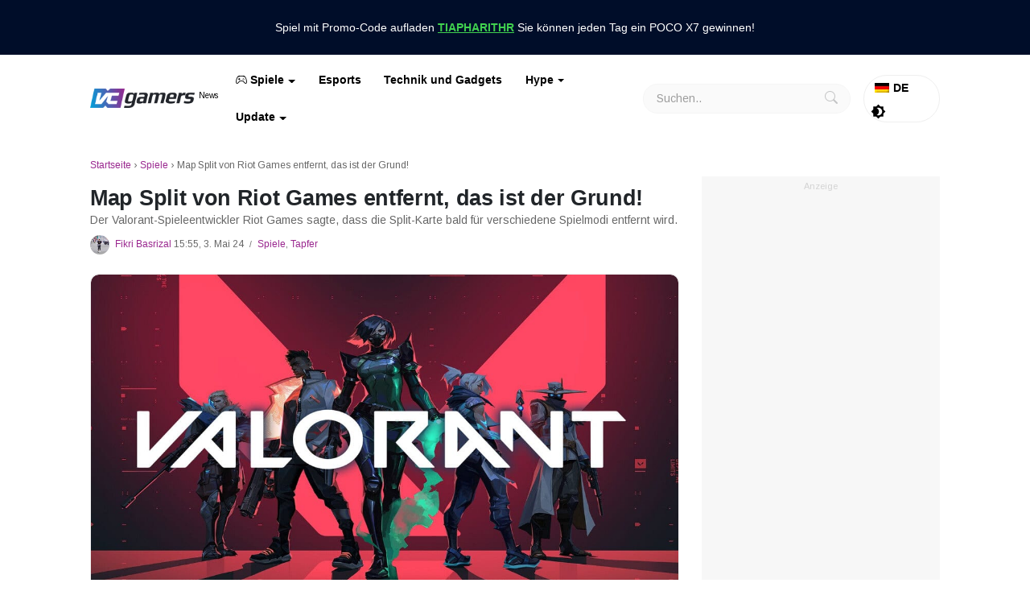

--- FILE ---
content_type: text/html; charset=UTF-8
request_url: https://www.vcgamers.com/news/de/map-split-wurde-von-riot-games-entfernt-das-ist-der-grund/
body_size: 79856
content:
<!doctype html>
<html lang="de-DE">
<head>
	<meta charset="UTF-8">
	<meta name="viewport" content="width=device-width, initial-scale=1">
	<link rel="profile" href="https://gmpg.org/xfn/11">
	<meta name='robots' content='index, follow, max-image-preview:large, max-snippet:-1, max-video-preview:-1' />
	<style>img:is([sizes="auto" i], [sizes^="auto," i]) { contain-intrinsic-size: 3000px 1500px }</style>
	
	<!-- This site is optimized with the Yoast SEO plugin v26.7 - https://yoast.com/wordpress/plugins/seo/ -->
	<title>Map Split von Riot Games entfernt, das ist der Grund!</title>
	<meta name="description" content="Der Valorant-Spieleentwickler Riot Games sagte, dass die Split-Karte bald für verschiedene Spielmodi entfernt wird." />
	<link rel="canonical" href="https://www.vcgamers.com/news/de/map-split-wurde-von-riot-games-entfernt-das-ist-der-grund/" />
	<meta property="og:locale" content="de_DE" />
	<meta property="og:type" content="article" />
	<meta property="og:title" content="Map Split von Riot Games entfernt, das ist der Grund!" />
	<meta property="og:description" content="Der Valorant-Spieleentwickler Riot Games sagte, dass die Split-Karte bald für verschiedene Spielmodi entfernt wird." />
	<meta property="og:url" content="https://www.vcgamers.com/news/de/map-split-wurde-von-riot-games-entfernt-das-ist-der-grund/" />
	<meta property="og:site_name" content="VCGamers-Neuigkeiten" />
	<meta property="article:publisher" content="https://www.facebook.com/vcgamers.id/" />
	<meta property="article:published_time" content="2024-05-03T08:55:53+00:00" />
	<meta property="og:image" content="https://storage.googleapis.com/cdn.vcgamers.com/news/wp-content/uploads/2024/03/game-mirip-valorant-valorant-banner-acerid.jpg" />
	<meta property="og:image:width" content="1144" />
	<meta property="og:image:height" content="640" />
	<meta property="og:image:type" content="image/jpeg" />
	<meta name="author" content="Fikri Basrizal" />
	<meta name="twitter:card" content="summary_large_image" />
	<meta name="twitter:creator" content="@vcgamers_io" />
	<meta name="twitter:site" content="@vcgamers_io" />
	<meta name="twitter:label1" content="Verfasst von" />
	<meta name="twitter:data1" content="Fikri Basrizal" />
	<meta name="twitter:label2" content="Geschätzte Lesezeit" />
	<meta name="twitter:data2" content="2 Minuten" />
	<script type="application/ld+json" class="yoast-schema-graph">{
    "@context": "https:\/\/schema.org",
    "@graph": [
        {
            "@type": "NewsArticle",
            "@id": "https:\/\/www.vcgamers.com\/news\/map-split-dihapus-oleh-riot-games-ini-adalah-alasannya\/#article",
            "isPartOf": {
                "@id": "https:\/\/www.vcgamers.com\/news\/map-split-dihapus-oleh-riot-games-ini-adalah-alasannya\/"
            },
            "author": {
                "name": "Fikri Basrizal",
                "@id": "https:\/\/www.vcgamers.com\/news\/#\/schema\/person\/69739601e085b3127e44682327b23ac5"
            },
            "headline": "Map Split Dihapus oleh Riot Games, Ini Adalah Alasannya!",
            "datePublished": "2024-05-03T08:55:53+00:00",
            "mainEntityOfPage": {
                "@id": "https:\/\/www.vcgamers.com\/news\/map-split-dihapus-oleh-riot-games-ini-adalah-alasannya\/"
            },
            "wordCount": 439,
            "commentCount": 0,
            "publisher": {
                "@id": "https:\/\/www.vcgamers.com\/news\/#organization"
            },
            "image": {
                "@id": "https:\/\/www.vcgamers.com\/news\/map-split-dihapus-oleh-riot-games-ini-adalah-alasannya\/#primaryimage"
            },
            "thumbnailUrl": "https:\/\/storage.googleapis.com\/cdn.vcgamers.com\/news\/wp-content\/uploads\/2024\/03\/game-mirip-valorant-valorant-banner-acerid.jpg",
            "keywords": [
                "Games",
                "Valorant",
                "Web2"
            ],
            "articleSection": [
                "Games",
                "Valorant"
            ],
            "inLanguage": "de",
            "potentialAction": [
                {
                    "@type": "CommentAction",
                    "name": "Kommentar",
                    "target": [
                        "https:\/\/www.vcgamers.com\/news\/map-split-dihapus-oleh-riot-games-ini-adalah-alasannya\/#respond"
                    ]
                }
            ]
        },
        {
            "@type": "WebPage",
            "@id": "https:\/\/www.vcgamers.com\/news\/map-split-dihapus-oleh-riot-games-ini-adalah-alasannya\/",
            "url": "https:\/\/www.vcgamers.com\/news\/map-split-dihapus-oleh-riot-games-ini-adalah-alasannya\/",
            "name": "Map Split von Riot Games entfernt, das ist der Grund!",
            "isPartOf": {
                "@id": "https:\/\/www.vcgamers.com\/news\/#website"
            },
            "primaryImageOfPage": {
                "@id": "https:\/\/www.vcgamers.com\/news\/map-split-dihapus-oleh-riot-games-ini-adalah-alasannya\/#primaryimage"
            },
            "image": {
                "@id": "https:\/\/www.vcgamers.com\/news\/map-split-dihapus-oleh-riot-games-ini-adalah-alasannya\/#primaryimage"
            },
            "thumbnailUrl": "https:\/\/storage.googleapis.com\/cdn.vcgamers.com\/news\/wp-content\/uploads\/2024\/03\/game-mirip-valorant-valorant-banner-acerid.jpg",
            "datePublished": "2024-05-03T08:55:53+00:00",
            "description": "Der Valorant-Spieleentwickler Riot Games sagte, dass die Split-Karte bald f\u00fcr verschiedene Spielmodi entfernt wird.",
            "breadcrumb": {
                "@id": "https:\/\/www.vcgamers.com\/news\/map-split-dihapus-oleh-riot-games-ini-adalah-alasannya\/#breadcrumb"
            },
            "inLanguage": "de",
            "potentialAction": [
                {
                    "@type": "ReadAction",
                    "target": [
                        "https:\/\/www.vcgamers.com\/news\/map-split-dihapus-oleh-riot-games-ini-adalah-alasannya\/"
                    ]
                }
            ]
        },
        {
            "@type": "ImageObject",
            "inLanguage": "de",
            "@id": "https:\/\/www.vcgamers.com\/news\/map-split-dihapus-oleh-riot-games-ini-adalah-alasannya\/#primaryimage",
            "url": "https:\/\/storage.googleapis.com\/cdn.vcgamers.com\/news\/wp-content\/uploads\/2024\/03\/game-mirip-valorant-valorant-banner-acerid.jpg",
            "contentUrl": "https:\/\/storage.googleapis.com\/cdn.vcgamers.com\/news\/wp-content\/uploads\/2024\/03\/game-mirip-valorant-valorant-banner-acerid.jpg",
            "width": 1144,
            "height": 640,
            "caption": "Cara Hapus Valorant di PS5. Source: AcerId"
        },
        {
            "@type": "BreadcrumbList",
            "@id": "https:\/\/www.vcgamers.com\/news\/map-split-dihapus-oleh-riot-games-ini-adalah-alasannya\/#breadcrumb",
            "itemListElement": [
                {
                    "@type": "ListItem",
                    "position": 1,
                    "name": "Startseite",
                    "item": "https:\/\/www.vcgamers.com\/news\/"
                },
                {
                    "@type": "ListItem",
                    "position": 2,
                    "name": "Spiele",
                    "item": "https:\/\/www.vcgamers.com\/news\/games\/"
                },
                {
                    "@type": "ListItem",
                    "position": 3,
                    "name": "Map Split von Riot Games entfernt, das ist der Grund!"
                }
            ]
        },
        {
            "@type": "WebSite",
            "@id": "https:\/\/www.vcgamers.com\/news\/#website",
            "url": "https:\/\/www.vcgamers.com\/news\/",
            "name": "VCGamers News - Holen Sie sich die neuesten Spiele-News nur bei VCGamers",
            "description": "Holen Sie sich die neuesten Spielnachrichten nur bei VCGamers",
            "publisher": {
                "@id": "https:\/\/www.vcgamers.com\/news\/#organization"
            },
            "potentialAction": [
                {
                    "@type": "SearchAction",
                    "target": {
                        "@type": "EntryPoint",
                        "urlTemplate": "https:\/\/www.vcgamers.com\/news\/?s={search_term_string}"
                    },
                    "query-input": {
                        "@type": "PropertyValueSpecification",
                        "valueRequired": true,
                        "valueName": "search_term_string"
                    }
                }
            ],
            "inLanguage": "de"
        },
        {
            "@type": "Organization",
            "@id": "https:\/\/www.vcgamers.com\/news\/#organization",
            "name": "VCGamers",
            "url": "https:\/\/www.vcgamers.com\/news\/",
            "logo": {
                "@type": "ImageObject",
                "inLanguage": "de",
                "@id": "https:\/\/www.vcgamers.com\/news\/#\/schema\/logo\/image\/",
                "url": "https:\/\/www.vcgamers.com\/news\/wp-content\/uploads\/2023\/05\/VCGamers-1.jpg",
                "contentUrl": "https:\/\/www.vcgamers.com\/news\/wp-content\/uploads\/2023\/05\/VCGamers-1.jpg",
                "width": 500,
                "height": 500,
                "caption": "VCGamers"
            },
            "image": {
                "@id": "https:\/\/www.vcgamers.com\/news\/#\/schema\/logo\/image\/"
            },
            "sameAs": [
                "https:\/\/www.facebook.com\/vcgamers.id\/",
                "https:\/\/x.com\/vcgamers_io",
                "https:\/\/www.instagram.com\/vcgamers.id\/",
                "https:\/\/www.linkedin.com\/company\/vcgamers\/mycompany\/",
                "https:\/\/www.youtube.com\/c\/VCGamersIndonesia"
            ]
        },
        {
            "@type": "Person",
            "@id": "https:\/\/www.vcgamers.com\/news\/#\/schema\/person\/69739601e085b3127e44682327b23ac5",
            "name": "Fikri Basrizal",
            "image": {
                "@type": "ImageObject",
                "inLanguage": "de",
                "@id": "https:\/\/www.vcgamers.com\/news\/#\/schema\/person\/image\/",
                "url": "https:\/\/storage.googleapis.com\/cdn.vcgamers.com\/news\/wp-content\/uploads\/2025\/11\/JAMGADANG-666-of-2367-1-150x150.jpg",
                "contentUrl": "https:\/\/storage.googleapis.com\/cdn.vcgamers.com\/news\/wp-content\/uploads\/2025\/11\/JAMGADANG-666-of-2367-1-150x150.jpg",
                "caption": "Fikri Basrizal"
            },
            "description": "Ich bin SEO-Content-Writer mit Erfahrung in verschiedenen Nischen wie Spielen, Technik &amp; Gadgets, Anime &amp; Manga und mehr. Au\u00dferdem bin ich Bezirksl\u00e4ufer, haha.",
            "url": "https:\/\/www.vcgamers.com\/news\/de\/author\/fikribasrizal\/"
        }
    ]
}</script>
	<!-- / Yoast SEO plugin. -->


<link rel="alternate" type="application/rss+xml" title="VCGamers News &raquo; Feed" href="https://www.vcgamers.com/news/de/feed/" />
<link rel="alternate" type="application/rss+xml" title="VCGamers News &raquo; Kommentar-Feed" href="https://www.vcgamers.com/news/de/comments/feed/" />
<link rel="alternate" type="application/rss+xml" title="VCGamers News &raquo; Map Split Dihapus oleh Riot Games, Ini Adalah Alasannya! Kommentar-Feed" href="https://www.vcgamers.com/news/de/map-split-wurde-von-riot-games-entfernt-das-ist-der-grund/feed/" />
<script type="a6cb916dd2ac8444b669c9f3-text/javascript">
window._wpemojiSettings = {"baseUrl":"https:\/\/s.w.org\/images\/core\/emoji\/16.0.1\/72x72\/","ext":".png","svgUrl":"https:\/\/s.w.org\/images\/core\/emoji\/16.0.1\/svg\/","svgExt":".svg","source":{"concatemoji":"https:\/\/www.vcgamers.com\/news\/wp-includes\/js\/wp-emoji-release.min.js?ver=6.8.2"}};
/*! This file is auto-generated */
!function(s,n){var o,i,e;function c(e){try{var t={supportTests:e,timestamp:(new Date).valueOf()};sessionStorage.setItem(o,JSON.stringify(t))}catch(e){}}function p(e,t,n){e.clearRect(0,0,e.canvas.width,e.canvas.height),e.fillText(t,0,0);var t=new Uint32Array(e.getImageData(0,0,e.canvas.width,e.canvas.height).data),a=(e.clearRect(0,0,e.canvas.width,e.canvas.height),e.fillText(n,0,0),new Uint32Array(e.getImageData(0,0,e.canvas.width,e.canvas.height).data));return t.every(function(e,t){return e===a[t]})}function u(e,t){e.clearRect(0,0,e.canvas.width,e.canvas.height),e.fillText(t,0,0);for(var n=e.getImageData(16,16,1,1),a=0;a<n.data.length;a++)if(0!==n.data[a])return!1;return!0}function f(e,t,n,a){switch(t){case"flag":return n(e,"\ud83c\udff3\ufe0f\u200d\u26a7\ufe0f","\ud83c\udff3\ufe0f\u200b\u26a7\ufe0f")?!1:!n(e,"\ud83c\udde8\ud83c\uddf6","\ud83c\udde8\u200b\ud83c\uddf6")&&!n(e,"\ud83c\udff4\udb40\udc67\udb40\udc62\udb40\udc65\udb40\udc6e\udb40\udc67\udb40\udc7f","\ud83c\udff4\u200b\udb40\udc67\u200b\udb40\udc62\u200b\udb40\udc65\u200b\udb40\udc6e\u200b\udb40\udc67\u200b\udb40\udc7f");case"emoji":return!a(e,"\ud83e\udedf")}return!1}function g(e,t,n,a){var r="undefined"!=typeof WorkerGlobalScope&&self instanceof WorkerGlobalScope?new OffscreenCanvas(300,150):s.createElement("canvas"),o=r.getContext("2d",{willReadFrequently:!0}),i=(o.textBaseline="top",o.font="600 32px Arial",{});return e.forEach(function(e){i[e]=t(o,e,n,a)}),i}function t(e){var t=s.createElement("script");t.src=e,t.defer=!0,s.head.appendChild(t)}"undefined"!=typeof Promise&&(o="wpEmojiSettingsSupports",i=["flag","emoji"],n.supports={everything:!0,everythingExceptFlag:!0},e=new Promise(function(e){s.addEventListener("DOMContentLoaded",e,{once:!0})}),new Promise(function(t){var n=function(){try{var e=JSON.parse(sessionStorage.getItem(o));if("object"==typeof e&&"number"==typeof e.timestamp&&(new Date).valueOf()<e.timestamp+604800&&"object"==typeof e.supportTests)return e.supportTests}catch(e){}return null}();if(!n){if("undefined"!=typeof Worker&&"undefined"!=typeof OffscreenCanvas&&"undefined"!=typeof URL&&URL.createObjectURL&&"undefined"!=typeof Blob)try{var e="postMessage("+g.toString()+"("+[JSON.stringify(i),f.toString(),p.toString(),u.toString()].join(",")+"));",a=new Blob([e],{type:"text/javascript"}),r=new Worker(URL.createObjectURL(a),{name:"wpTestEmojiSupports"});return void(r.onmessage=function(e){c(n=e.data),r.terminate(),t(n)})}catch(e){}c(n=g(i,f,p,u))}t(n)}).then(function(e){for(var t in e)n.supports[t]=e[t],n.supports.everything=n.supports.everything&&n.supports[t],"flag"!==t&&(n.supports.everythingExceptFlag=n.supports.everythingExceptFlag&&n.supports[t]);n.supports.everythingExceptFlag=n.supports.everythingExceptFlag&&!n.supports.flag,n.DOMReady=!1,n.readyCallback=function(){n.DOMReady=!0}}).then(function(){return e}).then(function(){var e;n.supports.everything||(n.readyCallback(),(e=n.source||{}).concatemoji?t(e.concatemoji):e.wpemoji&&e.twemoji&&(t(e.twemoji),t(e.wpemoji)))}))}((window,document),window._wpemojiSettings);
</script>
<style id='wp-emoji-styles-inline-css'>

	img.wp-smiley, img.emoji {
		display: inline !important;
		border: none !important;
		box-shadow: none !important;
		height: 1em !important;
		width: 1em !important;
		margin: 0 0.07em !important;
		vertical-align: -0.1em !important;
		background: none !important;
		padding: 0 !important;
	}
</style>
<link rel='stylesheet' id='wp-block-library-css' href='https://www.vcgamers.com/news/wp-includes/css/dist/block-library/style.min.css?ver=6.8.2' media='all' />
<style id='classic-theme-styles-inline-css'>
/*! This file is auto-generated */
.wp-block-button__link{color:#fff;background-color:#32373c;border-radius:9999px;box-shadow:none;text-decoration:none;padding:calc(.667em + 2px) calc(1.333em + 2px);font-size:1.125em}.wp-block-file__button{background:#32373c;color:#fff;text-decoration:none}
</style>
<style id='global-styles-inline-css'>
:root{--wp--preset--aspect-ratio--square: 1;--wp--preset--aspect-ratio--4-3: 4/3;--wp--preset--aspect-ratio--3-4: 3/4;--wp--preset--aspect-ratio--3-2: 3/2;--wp--preset--aspect-ratio--2-3: 2/3;--wp--preset--aspect-ratio--16-9: 16/9;--wp--preset--aspect-ratio--9-16: 9/16;--wp--preset--color--black: #000000;--wp--preset--color--cyan-bluish-gray: #abb8c3;--wp--preset--color--white: #ffffff;--wp--preset--color--pale-pink: #f78da7;--wp--preset--color--vivid-red: #cf2e2e;--wp--preset--color--luminous-vivid-orange: #ff6900;--wp--preset--color--luminous-vivid-amber: #fcb900;--wp--preset--color--light-green-cyan: #7bdcb5;--wp--preset--color--vivid-green-cyan: #00d084;--wp--preset--color--pale-cyan-blue: #8ed1fc;--wp--preset--color--vivid-cyan-blue: #0693e3;--wp--preset--color--vivid-purple: #9b51e0;--wp--preset--gradient--vivid-cyan-blue-to-vivid-purple: linear-gradient(135deg,rgba(6,147,227,1) 0%,rgb(155,81,224) 100%);--wp--preset--gradient--light-green-cyan-to-vivid-green-cyan: linear-gradient(135deg,rgb(122,220,180) 0%,rgb(0,208,130) 100%);--wp--preset--gradient--luminous-vivid-amber-to-luminous-vivid-orange: linear-gradient(135deg,rgba(252,185,0,1) 0%,rgba(255,105,0,1) 100%);--wp--preset--gradient--luminous-vivid-orange-to-vivid-red: linear-gradient(135deg,rgba(255,105,0,1) 0%,rgb(207,46,46) 100%);--wp--preset--gradient--very-light-gray-to-cyan-bluish-gray: linear-gradient(135deg,rgb(238,238,238) 0%,rgb(169,184,195) 100%);--wp--preset--gradient--cool-to-warm-spectrum: linear-gradient(135deg,rgb(74,234,220) 0%,rgb(151,120,209) 20%,rgb(207,42,186) 40%,rgb(238,44,130) 60%,rgb(251,105,98) 80%,rgb(254,248,76) 100%);--wp--preset--gradient--blush-light-purple: linear-gradient(135deg,rgb(255,206,236) 0%,rgb(152,150,240) 100%);--wp--preset--gradient--blush-bordeaux: linear-gradient(135deg,rgb(254,205,165) 0%,rgb(254,45,45) 50%,rgb(107,0,62) 100%);--wp--preset--gradient--luminous-dusk: linear-gradient(135deg,rgb(255,203,112) 0%,rgb(199,81,192) 50%,rgb(65,88,208) 100%);--wp--preset--gradient--pale-ocean: linear-gradient(135deg,rgb(255,245,203) 0%,rgb(182,227,212) 50%,rgb(51,167,181) 100%);--wp--preset--gradient--electric-grass: linear-gradient(135deg,rgb(202,248,128) 0%,rgb(113,206,126) 100%);--wp--preset--gradient--midnight: linear-gradient(135deg,rgb(2,3,129) 0%,rgb(40,116,252) 100%);--wp--preset--font-size--small: 13px;--wp--preset--font-size--medium: 20px;--wp--preset--font-size--large: 36px;--wp--preset--font-size--x-large: 42px;--wp--preset--spacing--20: 0.44rem;--wp--preset--spacing--30: 0.67rem;--wp--preset--spacing--40: 1rem;--wp--preset--spacing--50: 1.5rem;--wp--preset--spacing--60: 2.25rem;--wp--preset--spacing--70: 3.38rem;--wp--preset--spacing--80: 5.06rem;--wp--preset--shadow--natural: 6px 6px 9px rgba(0, 0, 0, 0.2);--wp--preset--shadow--deep: 12px 12px 50px rgba(0, 0, 0, 0.4);--wp--preset--shadow--sharp: 6px 6px 0px rgba(0, 0, 0, 0.2);--wp--preset--shadow--outlined: 6px 6px 0px -3px rgba(255, 255, 255, 1), 6px 6px rgba(0, 0, 0, 1);--wp--preset--shadow--crisp: 6px 6px 0px rgba(0, 0, 0, 1);}:where(.is-layout-flex){gap: 0.5em;}:where(.is-layout-grid){gap: 0.5em;}body .is-layout-flex{display: flex;}.is-layout-flex{flex-wrap: wrap;align-items: center;}.is-layout-flex > :is(*, div){margin: 0;}body .is-layout-grid{display: grid;}.is-layout-grid > :is(*, div){margin: 0;}:where(.wp-block-columns.is-layout-flex){gap: 2em;}:where(.wp-block-columns.is-layout-grid){gap: 2em;}:where(.wp-block-post-template.is-layout-flex){gap: 1.25em;}:where(.wp-block-post-template.is-layout-grid){gap: 1.25em;}.has-black-color{color: var(--wp--preset--color--black) !important;}.has-cyan-bluish-gray-color{color: var(--wp--preset--color--cyan-bluish-gray) !important;}.has-white-color{color: var(--wp--preset--color--white) !important;}.has-pale-pink-color{color: var(--wp--preset--color--pale-pink) !important;}.has-vivid-red-color{color: var(--wp--preset--color--vivid-red) !important;}.has-luminous-vivid-orange-color{color: var(--wp--preset--color--luminous-vivid-orange) !important;}.has-luminous-vivid-amber-color{color: var(--wp--preset--color--luminous-vivid-amber) !important;}.has-light-green-cyan-color{color: var(--wp--preset--color--light-green-cyan) !important;}.has-vivid-green-cyan-color{color: var(--wp--preset--color--vivid-green-cyan) !important;}.has-pale-cyan-blue-color{color: var(--wp--preset--color--pale-cyan-blue) !important;}.has-vivid-cyan-blue-color{color: var(--wp--preset--color--vivid-cyan-blue) !important;}.has-vivid-purple-color{color: var(--wp--preset--color--vivid-purple) !important;}.has-black-background-color{background-color: var(--wp--preset--color--black) !important;}.has-cyan-bluish-gray-background-color{background-color: var(--wp--preset--color--cyan-bluish-gray) !important;}.has-white-background-color{background-color: var(--wp--preset--color--white) !important;}.has-pale-pink-background-color{background-color: var(--wp--preset--color--pale-pink) !important;}.has-vivid-red-background-color{background-color: var(--wp--preset--color--vivid-red) !important;}.has-luminous-vivid-orange-background-color{background-color: var(--wp--preset--color--luminous-vivid-orange) !important;}.has-luminous-vivid-amber-background-color{background-color: var(--wp--preset--color--luminous-vivid-amber) !important;}.has-light-green-cyan-background-color{background-color: var(--wp--preset--color--light-green-cyan) !important;}.has-vivid-green-cyan-background-color{background-color: var(--wp--preset--color--vivid-green-cyan) !important;}.has-pale-cyan-blue-background-color{background-color: var(--wp--preset--color--pale-cyan-blue) !important;}.has-vivid-cyan-blue-background-color{background-color: var(--wp--preset--color--vivid-cyan-blue) !important;}.has-vivid-purple-background-color{background-color: var(--wp--preset--color--vivid-purple) !important;}.has-black-border-color{border-color: var(--wp--preset--color--black) !important;}.has-cyan-bluish-gray-border-color{border-color: var(--wp--preset--color--cyan-bluish-gray) !important;}.has-white-border-color{border-color: var(--wp--preset--color--white) !important;}.has-pale-pink-border-color{border-color: var(--wp--preset--color--pale-pink) !important;}.has-vivid-red-border-color{border-color: var(--wp--preset--color--vivid-red) !important;}.has-luminous-vivid-orange-border-color{border-color: var(--wp--preset--color--luminous-vivid-orange) !important;}.has-luminous-vivid-amber-border-color{border-color: var(--wp--preset--color--luminous-vivid-amber) !important;}.has-light-green-cyan-border-color{border-color: var(--wp--preset--color--light-green-cyan) !important;}.has-vivid-green-cyan-border-color{border-color: var(--wp--preset--color--vivid-green-cyan) !important;}.has-pale-cyan-blue-border-color{border-color: var(--wp--preset--color--pale-cyan-blue) !important;}.has-vivid-cyan-blue-border-color{border-color: var(--wp--preset--color--vivid-cyan-blue) !important;}.has-vivid-purple-border-color{border-color: var(--wp--preset--color--vivid-purple) !important;}.has-vivid-cyan-blue-to-vivid-purple-gradient-background{background: var(--wp--preset--gradient--vivid-cyan-blue-to-vivid-purple) !important;}.has-light-green-cyan-to-vivid-green-cyan-gradient-background{background: var(--wp--preset--gradient--light-green-cyan-to-vivid-green-cyan) !important;}.has-luminous-vivid-amber-to-luminous-vivid-orange-gradient-background{background: var(--wp--preset--gradient--luminous-vivid-amber-to-luminous-vivid-orange) !important;}.has-luminous-vivid-orange-to-vivid-red-gradient-background{background: var(--wp--preset--gradient--luminous-vivid-orange-to-vivid-red) !important;}.has-very-light-gray-to-cyan-bluish-gray-gradient-background{background: var(--wp--preset--gradient--very-light-gray-to-cyan-bluish-gray) !important;}.has-cool-to-warm-spectrum-gradient-background{background: var(--wp--preset--gradient--cool-to-warm-spectrum) !important;}.has-blush-light-purple-gradient-background{background: var(--wp--preset--gradient--blush-light-purple) !important;}.has-blush-bordeaux-gradient-background{background: var(--wp--preset--gradient--blush-bordeaux) !important;}.has-luminous-dusk-gradient-background{background: var(--wp--preset--gradient--luminous-dusk) !important;}.has-pale-ocean-gradient-background{background: var(--wp--preset--gradient--pale-ocean) !important;}.has-electric-grass-gradient-background{background: var(--wp--preset--gradient--electric-grass) !important;}.has-midnight-gradient-background{background: var(--wp--preset--gradient--midnight) !important;}.has-small-font-size{font-size: var(--wp--preset--font-size--small) !important;}.has-medium-font-size{font-size: var(--wp--preset--font-size--medium) !important;}.has-large-font-size{font-size: var(--wp--preset--font-size--large) !important;}.has-x-large-font-size{font-size: var(--wp--preset--font-size--x-large) !important;}
:where(.wp-block-post-template.is-layout-flex){gap: 1.25em;}:where(.wp-block-post-template.is-layout-grid){gap: 1.25em;}
:where(.wp-block-columns.is-layout-flex){gap: 2em;}:where(.wp-block-columns.is-layout-grid){gap: 2em;}
:root :where(.wp-block-pullquote){font-size: 1.5em;line-height: 1.6;}
</style>
<link rel='stylesheet' id='ppress-frontend-css' href='https://www.vcgamers.com/news/wp-content/plugins/wp-user-avatar/assets/css/frontend.min.css?ver=4.16.8' media='all' />
<link rel='stylesheet' id='ppress-flatpickr-css' href='https://www.vcgamers.com/news/wp-content/plugins/wp-user-avatar/assets/flatpickr/flatpickr.min.css?ver=4.16.8' media='all' />
<link rel='stylesheet' id='ppress-select2-css' href='https://www.vcgamers.com/news/wp-content/plugins/wp-user-avatar/assets/select2/select2.min.css?ver=6.8.2' media='all' />
<link rel='stylesheet' id='wpsummarize-style-css' href='https://www.vcgamers.com/news/wp-content/plugins/wpsummarize-pro/assets/css/wpsummarize_formal.css?ver=1.0.43' media='all' />
<link rel='stylesheet' id='trp-language-switcher-style-css' href='https://www.vcgamers.com/news/wp-content/plugins/translatepress-multilingual/assets/css/trp-language-switcher.css?ver=3.0.7' media='all' />
<link rel='stylesheet' id='ultrafast-bootstrap-css-css' href='https://www.vcgamers.com/news/wp-content/themes/ultrafast/css/bootstrap.min.css?ver=1.2.052010' media='all' />
<link rel='stylesheet' id='ultrafast-dark-mode-css-css' href='https://www.vcgamers.com/news/wp-content/themes/ultrafast/css/dark-mode.css?ver=1.2.052010' media='all' />
<link rel='stylesheet' id='ultrafast-bootstrap-icons-css-css' href='https://www.vcgamers.com/news/wp-content/themes/ultrafast/css/bootstrap-icons.min.css?ver=1.2.052010' media='all' />
<link rel='stylesheet' id='ultrafast-slider-core-css-css' href='https://www.vcgamers.com/news/wp-content/themes/ultrafast/css/splide.css?ver=1.2.052010' media='all' />
<link rel='stylesheet' id='ultrafast-style-css' href='https://www.vcgamers.com/news/wp-content/themes/ultrafast/style.css?ver=1.2.052010' media='all' />
<style id='ultrafast-style-inline-css'>
	
          body {
        color: #676767;
      }
    	
			a,
		a:visited,
		.global-icons {
			color: #9a288f;
		}
		
			a:hover,
		a:focus,
		a:active {
			color: #191970;
		}
		
			.entry-title a,
		.entry-title a:visited{
			color: #212121;
		}
	
			.entry-title a:hover,
		.entry-title a:focus {
			color: #000000;
		}
		
	
</style>
<link rel='stylesheet' id='ultrafast-sh-css-css' href='https://www.vcgamers.com/news/wp-content/themes/ultrafast/css/highlight.min.css?ver=1.2.052010' media='all' />
<script src="https://www.vcgamers.com/news/wp-includes/js/jquery/jquery.min.js?ver=3.7.1" id="jquery-core-js" type="a6cb916dd2ac8444b669c9f3-text/javascript"></script>
<script src="https://www.vcgamers.com/news/wp-includes/js/jquery/jquery-migrate.min.js?ver=3.4.1" id="jquery-migrate-js" type="a6cb916dd2ac8444b669c9f3-text/javascript"></script>
<script src="https://www.vcgamers.com/news/wp-content/plugins/wp-user-avatar/assets/flatpickr/flatpickr.min.js?ver=4.16.8" id="ppress-flatpickr-js" type="a6cb916dd2ac8444b669c9f3-text/javascript"></script>
<script src="https://www.vcgamers.com/news/wp-content/plugins/wp-user-avatar/assets/select2/select2.min.js?ver=4.16.8" id="ppress-select2-js" type="a6cb916dd2ac8444b669c9f3-text/javascript"></script>
<script src="https://www.vcgamers.com/news/wp-content/themes/ultrafast/js/highlight.min.js?ver=1.2.052010" id="ultrafast-sh-js-js" type="a6cb916dd2ac8444b669c9f3-text/javascript"></script>
<script src="https://www.vcgamers.com/news/wp-content/themes/ultrafast/js/splide.min.js?ver=1.2.052010" id="ultrafast-glide-js-js" type="a6cb916dd2ac8444b669c9f3-text/javascript"></script>
<link rel="https://api.w.org/" href="https://www.vcgamers.com/news/de/wp-json/" /><link rel="alternate" title="JSON" type="application/json" href="https://www.vcgamers.com/news/de/wp-json/wp/v2/posts/130507" /><link rel="EditURI" type="application/rsd+xml" title="RSD" href="https://www.vcgamers.com/news/xmlrpc.php?rsd" />
<meta name="generator" content="WordPress 6.8.2" />
<link rel='shortlink' href='https://www.vcgamers.com/news/de/?p=130507' />
<link rel="alternate" title="oEmbed (JSON)" type="application/json+oembed" href="https://www.vcgamers.com/news/de/wp-json/oembed/1.0/embed?url=https%3A%2F%2Fwww.vcgamers.com%2Fnews%2Fde%2Fmap-split-wurde-von-riot-games-entfernt-das-ist-der-grund%2F" />
<link rel="alternate" title="oEmbed (XML)" type="text/xml+oembed" href="https://www.vcgamers.com/news/de/wp-json/oembed/1.0/embed?url=https%3A%2F%2Fwww.vcgamers.com%2Fnews%2Fde%2Fmap-split-wurde-von-riot-games-entfernt-das-ist-der-grund%2F&#038;format=xml" />
<!-- header adsense vcgamers -->
<script async src="https://pagead2.googlesyndication.com/pagead/js/adsbygoogle.js?client=ca-pub-9566913216397984" crossorigin="anonymous" type="a6cb916dd2ac8444b669c9f3-text/javascript"></script>
<!-- script GTM -->
<meta name="google-site-verification" content="_x4_lFNjn95BN-UNm96SbWyqt1_ZhVqYXjB3LHw4c9Q" />
<!-- Google Tag Manager -->
<script type="a6cb916dd2ac8444b669c9f3-text/javascript">(function(w,d,s,l,i){w[l]=w[l]||[];w[l].push({'gtm.start':
new Date().getTime(),event:'gtm.js'});var f=d.getElementsByTagName(s)[0],
j=d.createElement(s),dl=l!='dataLayer'?'&l='+l:'';j.async=true;j.src=
'https://www.googletagmanager.com/gtm.js?id='+i+dl;f.parentNode.insertBefore(j,f);
})(window,document,'script','dataLayer','GTM-WLDL87K');</script>
<!-- End Google Tag Manager -->
<!-- Adblocking Message -->
<script async src="https://fundingchoicesmessages.google.com/i/pub-9566913216397984?ers=1" nonce="x3YUGPTsc47zbMZ8GS3Omg" type="a6cb916dd2ac8444b669c9f3-text/javascript"></script><script nonce="x3YUGPTsc47zbMZ8GS3Omg" type="a6cb916dd2ac8444b669c9f3-text/javascript">(function() {function signalGooglefcPresent() {if (!window.frames['googlefcPresent']) {if (document.body) {const iframe = document.createElement('iframe'); iframe.style = 'width: 0; height: 0; border: none; z-index: -1000; left: -1000px; top: -1000px;'; iframe.style.display = 'none'; iframe.name = 'googlefcPresent'; document.body.appendChild(iframe);} else {setTimeout(signalGooglefcPresent, 0);}}}signalGooglefcPresent();})();</script>
<!-- Anymind -->
<!-- <script type="application/javascript" src="//anymind360.com/js/12832/ats.js"></script> -->
<!-- MGID -->
<!-- <script src="https://jsc.mgid.com/site/993358.js" async></script> -->
<!-- Props -->
<script async src='https://propsid.b-cdn.net/gpt/vcgamers.js' type="a6cb916dd2ac8444b669c9f3-text/javascript"></script><link rel="alternate" hreflang="id-ID" href="https://www.vcgamers.com/news/map-split-dihapus-oleh-riot-games-ini-adalah-alasannya/"/>
<link rel="alternate" hreflang="en-US" href="https://www.vcgamers.com/news/en/map-split-was-removed-by-riot-games-this-is-the-reason/"/>
<link rel="alternate" hreflang="ko-KR" href="https://www.vcgamers.com/news/ko/riot-games%ec%97%90%ec%84%9c-%eb%a7%b5-%eb%b6%84%ed%95%a0%ec%9d%84-%ec%a0%9c%ea%b1%b0%ed%95%9c-%ec%9d%b4%ec%9c%a0%ea%b0%80-%eb%b0%94%eb%a1%9c-%ec%9d%b4%ea%b2%83%ec%9e%85%eb%8b%88%eb%8b%a4/"/>
<link rel="alternate" hreflang="ja" href="https://www.vcgamers.com/news/ja/%e3%83%9e%e3%83%83%e3%83%97%e5%88%86%e5%89%b2%e3%81%af%e6%9a%b4%e5%8b%95%e3%82%b2%e3%83%bc%e3%83%a0%e3%81%ab%e3%82%88%e3%81%a3%e3%81%a6%e5%89%8a%e9%99%a4%e3%81%95%e3%82%8c%e3%81%be%e3%81%97%e3%81%9f/"/>
<link rel="alternate" hreflang="de-DE" href="https://www.vcgamers.com/news/de/map-split-wurde-von-riot-games-entfernt-das-ist-der-grund/"/>
<link rel="alternate" hreflang="zh-CN" href="https://www.vcgamers.com/news/zh/%e9%98%b2%e6%9a%b4%e6%b8%b8%e6%88%8f%e5%88%a0%e9%99%a4%e4%ba%86%e5%9c%b0%e5%9b%be%e5%88%86%e5%89%b2%ef%bc%8c%e8%bf%99%e5%b0%b1%e6%98%af%e5%8e%9f%e5%9b%a0/"/>
<link rel="alternate" hreflang="id" href="https://www.vcgamers.com/news/map-split-dihapus-oleh-riot-games-ini-adalah-alasannya/"/>
<link rel="alternate" hreflang="en" href="https://www.vcgamers.com/news/en/map-split-was-removed-by-riot-games-this-is-the-reason/"/>
<link rel="alternate" hreflang="ko" href="https://www.vcgamers.com/news/ko/riot-games%ec%97%90%ec%84%9c-%eb%a7%b5-%eb%b6%84%ed%95%a0%ec%9d%84-%ec%a0%9c%ea%b1%b0%ed%95%9c-%ec%9d%b4%ec%9c%a0%ea%b0%80-%eb%b0%94%eb%a1%9c-%ec%9d%b4%ea%b2%83%ec%9e%85%eb%8b%88%eb%8b%a4/"/>
<link rel="alternate" hreflang="de" href="https://www.vcgamers.com/news/de/map-split-wurde-von-riot-games-entfernt-das-ist-der-grund/"/>
<link rel="alternate" hreflang="zh" href="https://www.vcgamers.com/news/zh/%e9%98%b2%e6%9a%b4%e6%b8%b8%e6%88%8f%e5%88%a0%e9%99%a4%e4%ba%86%e5%9c%b0%e5%9b%be%e5%88%86%e5%89%b2%ef%bc%8c%e8%bf%99%e5%b0%b1%e6%98%af%e5%8e%9f%e5%9b%a0/"/>
<link rel="alternate" hreflang="x-default" href="https://www.vcgamers.com/news/map-split-dihapus-oleh-riot-games-ini-adalah-alasannya/"/>
    <script type="a6cb916dd2ac8444b669c9f3-text/javascript">
    window.dataLayer = window.dataLayer || [];
    dataLayer.push({
      'event': 'Visit Article',
      'pageType': 'article',
      'postTitle': 'Map Split Dihapus oleh Riot Games, Ini Adalah Alasannya!',
      'postCategory': 'Valorant',
      'postTags': 'Games, Valorant, Web2',
      'postAuthor': 'Fikri Basrizal',
      'postDate': '2024-05-03',
      'postID': '130507',
      'language': 'de_DE'
    });
    </script>
    <link rel="pingback" href="https://www.vcgamers.com/news/xmlrpc.php"><meta name="generator" content="Elementor 3.34.1; features: additional_custom_breakpoints; settings: css_print_method-external, google_font-enabled, font_display-auto">
      <meta name="onesignal" content="wordpress-plugin"/>
            <script type="a6cb916dd2ac8444b669c9f3-text/javascript">

      window.OneSignalDeferred = window.OneSignalDeferred || [];

      OneSignalDeferred.push(function(OneSignal) {
        var oneSignal_options = {};
        window._oneSignalInitOptions = oneSignal_options;

        oneSignal_options['serviceWorkerParam'] = { scope: '/news/wp-content/plugins/onesignal-free-web-push-notifications/sdk_files/push/onesignal/' };
oneSignal_options['serviceWorkerPath'] = 'OneSignalSDKWorker.js';

        OneSignal.Notifications.setDefaultUrl("https://www.vcgamers.com/news");

        oneSignal_options['wordpress'] = true;
oneSignal_options['appId'] = '42824b33-488f-467e-8582-52b45d2e00ac';
oneSignal_options['allowLocalhostAsSecureOrigin'] = true;
oneSignal_options['welcomeNotification'] = { };
oneSignal_options['welcomeNotification']['title'] = "VCGamers News";
oneSignal_options['welcomeNotification']['message'] = "";
oneSignal_options['path'] = "https://www.vcgamers.com/news/wp-content/plugins/onesignal-free-web-push-notifications/sdk_files/";
oneSignal_options['safari_web_id'] = "web.onesignal.auto.65a2ca34-f112-4f9d-a5c6-253c0b61cb9f";
oneSignal_options['persistNotification'] = true;
oneSignal_options['promptOptions'] = { };
oneSignal_options['promptOptions']['acceptButtonText'] = "Allow";
oneSignal_options['promptOptions']['cancelButtonText'] = "Later";
              OneSignal.init(window._oneSignalInitOptions);
              OneSignal.Slidedown.promptPush()      });

      function documentInitOneSignal() {
        var oneSignal_elements = document.getElementsByClassName("OneSignal-prompt");

        var oneSignalLinkClickHandler = function(event) { OneSignal.Notifications.requestPermission(); event.preventDefault(); };        for(var i = 0; i < oneSignal_elements.length; i++)
          oneSignal_elements[i].addEventListener('click', oneSignalLinkClickHandler, false);
      }

      if (document.readyState === 'complete') {
           documentInitOneSignal();
      }
      else {
           window.addEventListener("load", function(event){
               documentInitOneSignal();
          });
      }
    </script>
			<style>
				.e-con.e-parent:nth-of-type(n+4):not(.e-lazyloaded):not(.e-no-lazyload),
				.e-con.e-parent:nth-of-type(n+4):not(.e-lazyloaded):not(.e-no-lazyload) * {
					background-image: none !important;
				}
				@media screen and (max-height: 1024px) {
					.e-con.e-parent:nth-of-type(n+3):not(.e-lazyloaded):not(.e-no-lazyload),
					.e-con.e-parent:nth-of-type(n+3):not(.e-lazyloaded):not(.e-no-lazyload) * {
						background-image: none !important;
					}
				}
				@media screen and (max-height: 640px) {
					.e-con.e-parent:nth-of-type(n+2):not(.e-lazyloaded):not(.e-no-lazyload),
					.e-con.e-parent:nth-of-type(n+2):not(.e-lazyloaded):not(.e-no-lazyload) * {
						background-image: none !important;
					}
				}
			</style>
					<style type="text/css">
					.site-title,
			.site-description {
				position: absolute;
				clip: rect(1px, 1px, 1px, 1px);
				}
					</style>
		<link rel="icon" href="https://storage.googleapis.com/cdn.vcgamers.com/news/wp-content/uploads/2024/02/favicon-vcgamers-news-150x150.png" sizes="32x32" />
<link rel="icon" href="https://storage.googleapis.com/cdn.vcgamers.com/news/wp-content/uploads/2024/02/favicon-vcgamers-news-250x250.png" sizes="192x192" />
<link rel="apple-touch-icon" href="https://storage.googleapis.com/cdn.vcgamers.com/news/wp-content/uploads/2024/02/favicon-vcgamers-news-250x250.png" />
<meta name="msapplication-TileImage" content="https://storage.googleapis.com/cdn.vcgamers.com/news/wp-content/uploads/2024/02/favicon-vcgamers-news-300x300.png" />
		<style id="wp-custom-css">
			#ad-fallback-11 {
	display: none;
}
/* AI Summary */
.wpsummary_box.design-formal  {
	padding-bottom: 20px!important;
	border-left: 5px solid #6f42c1!important;
}
.wpsummary_box.design-formal li::before {
	color: #6f42c1!important;
}

[data-theme="dark"] .wpsummary_box.design-formal li::before {
	color: #FAFAFA!important;
}
.wpsummary_box.design-formal strong {
	color: #6f42c1!important;
}
.wpsummary_box ul {
	padding: 0px 0px 10px 0px!important;
}
[data-theme="dark"] .wpsummary_box.design-formal {
	background-color: #202739!important;
}
[data-theme="dark"] .wpsummary_box.design-formal strong {
	color: #40D04F!important;
}
[data-theme="dark"] .wpsummary_box.design-formal em {
	color: #FAFAFA!important;
}
[data-theme="dark"] .wpsummarize_title {
	color: #FAFAFA!important;
}
[data-theme="dark"] .wpsummary_box.design-formal li {
	color: #CCCED1!important;
}
.author-description {
	padding-right: 2rem!important;
}
div.megabanner {
	display: none;
}
div.mgheader, .mgheader {
	display: none!important;
}
div#page {
	background:#fff!important;
	z-index: 10!important;
	position: relative;
}
[data-theme="dark"] div#page {
	background:#161b28!important;
	z-index: 10!important;
	position: relative;
}
@media (min-width:1000px) { .entry-meta {
	margin-top: 10px;
}
}
@media (max-width:760px) {.entry-meta {
	margin-top: 10px;
	margin-bottom:-5px!important;
}
}
.rsspintu {
	font-size: 18px;
	font-weight: 600;
	margin-bottom: 10px;
}
blockquote p {
	quotes: '' ''!important;
	margin-bottom: 5px!important;
}
#breadcrumbs-page {
	margin-top: 20px!important;
	font-size: 12px!important;
}
p#breadcrumbs {
	font-size: 12px!important;
	margin-bottom: 20px;
}
p .adscb {
	z-index: 0!important;
}
#colophon {
	z-index: 2!important;
}
li#menu-item-138529.menu-item.menu-item-type-custom.menu-item-object-custom.nav-item.nav-item-138529 {
	 margin-bottom: -10px!important;
   margin-top: -5px!important;
}
#wp-submit {
	background: #0A58CA;
	border-radius: 10px;
	width: 150px;
	color: #fff;
}
[data-theme="dark"] .bgtagembed div {
background-color: #161b28!important;
}
.pp-form-wrapper.ppress-default-profile .ppress-dpf-profile-photo img {
	width: 100%;
  height: 100%;
	object-fit: cover;
}
/* Social share */
[data-theme="dark"] .bg-dark {
	    background-color: #6d3dce !important;
}
[data-theme="dark"] .te_chtrLimits { color:#fff!important;
	background-color: transparent!important; }
[data-theme="dark"] .te_themeStart47 .splide__arrow--next, [data-theme="dark"]  .te_themeStart47 .splide__arrow--prev {
	background-color: #202739!important;
border-color: #484e5d !important;
}
/* Adop Close Button */
div.CloseButton_root_1G7QW.InstreamDom_unfloatButton_4lco2 {
	top: 24px!important;
	color: #fff!important;
	border: 0px;
}
/* In Article Link Dark Mode */
[data-theme="dark"] a, [data-theme="dark"] a:visited  {
	color: #40D04F!important;
}
[data-theme="dark"] .alltopics {
	color: #3067C9;
}
[data-theme=dark] a.terms {
	color: #40D04F!important;
}
[data-theme="dark"] a.nav-link, [data-theme="dark"] a.dropdown-item, [data-theme=dark] .tag-links a  {
	color: #fafafa!important;
}
[data-theme="dark"] a.me-1, [data-theme="dark"] a.me-3, [data-theme="dark"] i.bi-three-dots-vertical {
	color: #fafafa!important;
}
[data-theme="dark"] .elementor-button-text, [data-theme="dark"] a.elementor-accordion-title, [data-theme="dark"] a.faq-item, [data-theme="dark"] a.elementor-item, [data-theme="dark"] a.elementor-sub-item, [data-theme="dark"] i.eicon-close {
	color: #fff!important;
}


/* .navbar-expand-lg .navbar-nav .dropdown-menu {
	position: absolute!important;
	column-count: 2!important;
	} */
#navbar-social.fixed-top {
	top: 130px!important; 
}
#navbar-social-m {
	margin-bottom: 20px;
}
.social-m-pad {
	margin-left: -10px;	
}
/* footer button */
a.btn.active:hover {
	 color: #fff!important;
}
/* Header Promo */
.navbar-expand-lg {
	margin-top: 68px;
}
[data-theme="dark"]
a.btn-promo {
	color: #40D04F!important;
}
.btn-promo:hover {
	color: #40D04F!important;
}
.btn-promo {
	color: #40D04F!important;
}
.fixed-desk {
    position: fixed;
    top: 0;
    right: 0;
    left: 0;
    z-index: 1030;
}
.bg-promo {
   background: #000D29;
}
.heromaster {
    width: 100%!important;
    text-align: center;
    padding: 25px;
		color: #fff;
}
    .btn-promo {
      border: none;
      text-decoration: underline!important;
      font-weight: 600;
      color: #6f42c1;
      padding: 0px!important;
    }
/* Header Promo */
#onesignal-popover-container #onesignal-popover-dialog .popover-body-icon img, #onesignal-popover-container #onesignal-popover-dialog .slidedown-body-icon img, #onesignal-popover-container #onesignal-slidedown-dialog .popover-body-icon img, #onesignal-popover-container #onesignal-slidedown-dialog .slidedown-body-icon img, #onesignal-slidedown-container #onesignal-popover-dialog .popover-body-icon img, #onesignal-slidedown-container #onesignal-popover-dialog .slidedown-body-icon img, #onesignal-slidedown-container #onesignal-slidedown-dialog .popover-body-icon img, #onesignal-slidedown-container #onesignal-slidedown-dialog .slidedown-body-icon img {
	height: 60% !important;
}
.btn-group {
	display: none;
}
.widget-area {
	z-index: 1!important;
}
/* Dark mode help */
	[data-theme="dark"] .elementor-section {
	background: #161b28!important;
	transition: 0s!important;
	animation: 0s!important;
}
[data-theme="dark"]
.elementor-nav-menu li {
	    background: #161b28!important;
	   	transition: 0s!important;
	   	animation: 0s!important;
}
[data-theme="dark"]
.elementor-nav-menu--dropdown li:hover a{
    color: #fff!important;
	    background: #161b28!important;
	   	transition: 0s!important;
	   	animation: 0s!important;
}
[data-theme="dark"]
#header-help {
   box-shadow:0 0 8px -2px rgb(105 102 102 / 50%)!important;
}
[data-theme="dark"]
 #footer-help {
       box-shadow: 0 0 8px -2px rgb(105 102 102 / 50%)!important;
}
[data-theme="dark"] #alltopics a {
    color: #00539F!important;
}
/** popular tags **/
.st-tags { 
font-size: 14px !important;
border:1px solid #d6d6d6;
	padding: 5px;
	border-radius: 10px;
	line-height: 34px;
	text-align: center;
}
.st-tag-cloud {
	text-align: center;
}
.col-8 {
z-index: 100;
}
.tag-links {
	line-height: 30px;
}
/** Ads Placement **/
#ads-under-main-image-mobile {
	display: none !important;
}
#artikel-mobile {
	display: none !important;
}
#artikel-desktop {
	position: relative;
}
#trp-floater-ls-current-language {
	display: none;
}
.vcfooter2 {
	display: none;
}
[data-theme="dark"]
.vcfooter1 {
	display: none;
}
[data-theme="dark"]
.vcfooter2 {
	display: block;
}
[data-theme="dark"]
.sup1 {
	display: none;
}
.sup2 {
	display: none;
}
[data-theme="dark"]
.sup2 {
	display: block !important;
	margin-left: 124px;
	margin-top: -10px;
}
#secondary {
	z-index: 2!important;
}
/**Float Ads **/
#float_content_right {
height: 400px!important; 
width: 100%;
position: fixed;
margin-left: -210px;
top: 190px; /* 137px */
z-index: 0;
} 
#float_content_left {
height: 400px!important; 
width: 100%;
position: fixed;
margin-left: 1084px;
top: 190px;
z-index: 0;
} 
/**End of Float Ads **/
/* Anchor Ads */
#foxads {
  position: fixed;
  width: 100%;
  z-index: 9995;
  text-align: center;
  bottom: 0px;
	height: 90px;
}
.sticky-ads {
  bottom: 0;
  left: 0;
  width: 100%;
  height: 90px;
  -webkit-transition: all 0.1s ease-in;
  transition: all 0.1s ease-in;
  display: flex;
  align-items: center;
  justify-content: center;
  background-color: rgba(247, 247, 247, 0.9);
  z-index: 9995;
	margin: 0 auto!important;
	align-content: center!important;
	align-items: center!important;
}
.sticky-ads-close {
  width: 30px;
  height: 30px;
  display: flex;
  align-items: center;
  justify-content: center;
  border-radius: 12px 0 0;
  position: absolute;
  right: 0;
  top: -30px;
 z-index: 9997;
  cursor: pointer;
}
.sticky-ads .sticky-ads-content {
  overflow: hidden;
  display: block;
  position: relative;
  height: 90px;
  width: 100%;
  padding: 0px;
}
#foxCloseBtn {
  width: 30px;
  height: 30px;
  border: none;
  border-radius: 4px;
}
/* End of Anchor ADS */
/* Newsletter */
	#wpforms-submit-61130 {
		background: #6d3dce;
	color: #fff;
	padding-top: 7px;
	padding-bottom: 7px;
		border-radius: 10px
	}
.wpforms-confirmation-container-full, div[submit-success]>.wpforms-confirmation-container-full:not(.wpforms-redirection-message) {
	background: #6d3dce;
	color: #fff;
}
.text-15 {
	border: 1px solid #dee2e6;
	border-radius: 10px;
}
.newsmobile {
	display: block !important;
}
/* End of Newsletter */
.listcategory a {
	color: black;
}
/** banner ads in category **/
.catbanner img {
	display: block;
	border-radius: 13px !important;
}
.rowcat {
	display: none;
	margin-bottom:70px;
}
.columncat img {
	display: inline-block;
	float: left;
	width: 32.3%;
	margin-right: 10px;
	margin-bottom: 10px;
	border-radius: 13px;
}
.columncat3 img {
	display: inline-block;
	float: left;
	width: 32.5%;
	margin-bottom: 10px;
	border-radius: 13px;
}
/** close banner ads in category **/
#main {
	z-index: 20;
}
[data-theme="dark"] .bgtext {
	background: #212529 !important;
}
.adshome {
	margin-bottom: -30px;
	padding-right: 20px;
}
.adslatest {
	margin-bottom: 10px;
}
.uppertrending {
	margin-bottom: 25px;
}
.undertrending {
	display: none;
}
.adsartikelmobile {
	display: none;
}
#cbb .cbb {
	display: none;
}
.market1 {
	display: none;
}
.footer-widget {
	font-size: 92%;
}
.footer-one ul li {
	display: inline-block;
	font-size: 100%;
}
.footer-one ul li:not(:last-child){
	margin-right: 10px;
}
.navbar-toggler-icon {
  width: 1.2em;
  height: 1.2em;
}
.page-links {
	position: relative;
	text-align: center;
}
.post-page-numbers  {
	border-radius: 5px;
	padding: 6px 10px 6px 10px;
	background-color: purple;
	color: white !important;
}
.post-page-numbers:hover {
	background: purple;
	color:white;
}
.post-page-numbers.current{
	background-color: #e0e0e0;
	color: black !important;
	font-weight: 700;
}
.page-links.p-3 {
	margin-left: -15px !important;
	margin-right: -15px !important;
}
.code-block-label {
	font-size:11px;
	color:#d3d3d3;
	padding:5px 5px;
	text-align:center;
}
div.code-block {
		background: #f8f8f8;
}
[data-theme="dark"] 
	div.code-block {
	background: #202739!important; 
}
.code-block-27, .code-block-28, .code-block-22, .code-block-18 {
	background: transparent!important;
}
[data-theme="dark"] div.code-block.code-block-27, [data-theme="dark"] div.code-block.code-block-28, [data-theme="dark"] div.code-block.code-block-22, [data-theme="dark"] div.code-block.code-block-18 {
background:transparent!important!important;
}
ins.adsbygoogle {
	background: transparent!important; 
}

pre::-webkit-scrollbar {
-webkit-appearance: none;
  width: 5px;
  height: 5px;
}
pre::-webkit-scrollbar-track {
  background-color: transparent;
}
pre::-webkit-scrollbar-thumb {
  background-color: rgba(0,0,0,0.15);
  border-radius: 10px;
}
pre::-webkit-scrollbar-thumb:hover {
  background-color: rgba(0,0,0,0.25);
}
pre::-webkit-scrollbar-thumb:active {
  background-color: rgba(0,0,0,0.25);
}

.google-auto-placed {
	display: none;
}
[data-theme=dark] .btn-light, [data-theme=dark] .btn-white, [data-theme=dark] .btn-primary, [data-theme=dark] .btn-warning, [data-theme=dark] .btn-secondary, [data-theme=dark] .btn-success { 
	background-color: #6d3dce !important;
}
[data-theme=dark] .widget.widget--v {
	background: black;
}
[data-theme=dark] #toc_container {
	background-color: black;
}
.paralax_div {
  position: relative;
  overflow: visible;
  width: 100%;
  height: 700px;
  margin-right: 20px;
  float: center;
  z-index: 10000000!important
}
.paralax_div > div {
  overflow: hidden;
  width: 100%;
  height: 100%;
  margin: 0;
  position: absolute;
  top: 0;
  left: 0;
  clip: rect(auto auto auto auto);
}
.paralax_div > div > div {
  width: 100%;
  height: 100%;
  position: fixed;
  top: 250px;
  margin: 0 auto;
  -moz-transform: translateZ(0);
  -webkit-transform: translateZ(0);
  -ms-transform: translateZ(0);
  -o-transform: translateZ(0);
  transform: translateZ(0);
}
.paralax_div > div > div > div {
  width: 100%;
  height: 100vh;
  position: absolute;
  left: 50%;
  top: 0;
  border: none;
  -moz-transform: translateX(-50%);
  -webkit-transform: translateX(-50%);
  -ms-transform: translateX(-50%);
  -o-transform: translateX(-50%);
  transform: translateX(-50%);
  display: -webkit-flex;
  display: -ms-flexbox;
  display: flex;
  -webkit-align-content: center;
  align-content: center;
  -webkit-align-items: center;
  -ms-flex-align: center;
  align-items: center;
}
.paralax_div > div > div > div > * {
  margin: 0;
  margin-top: 0;
}
.paralax_div > div > div > div > a {
  width: 100%;
  height: 100vh;
}
.paralax_div img,.paralax_div iframe,.paralax_div ins {
  height: 400px;
  width: 760px;
}
.clear {
  clear: both;
  display: block;
}
.col-md-2, .col-md-4 {
	z-index: 2;
}
table td, table th {
    border: 1px solid #d7d7d7;
}
table {
	width: 100% !important;
}

/* [data-theme="dark"] strong {
	color: black !important;
} */
td{
	padding: 5px;
}

/* tr:nth-child(1){
	background-color: #7750f8;
	color:#fff;
}
tr:nth-child(even){
	background-color: #edddff;
	color: black;
}
tr:nth-child(odd):not(:first-child){
	background-color: #ffeefb;
	color:black;
} */
@media (max-width:1024px) {
	table td, table th {
    border: 1px solid #d7d7d7;
}
		#artikel-desktop {
		display: block !important;
	}
}

@media (max-width:767px) {
	.navbar-mobile {
		display: none;
	}
/* Ads Upper Artikel Terbaru */
	.adslatest {
	margin-bottom: 20px;
}
	.float-ADS{
	display: none;
	}
	.page-title  {
		text-align: center;
	}
	.archive-description {
		text-align: center;
	}
	.undertrending {
		display: block;
		overflow: hidden;
		text-align: center;
	}
	#home-games {
		align-items: center;
		overflow: hidden;
	}
	.adsartikelmobile {
		display: block;
		margin-bottom: 50px;
		overflow: hidden;
	}
	.adsartikelterkini {
	display: none;
	}
/* Parallax mobile */
	.parallax_div {
  position: relative;
  overflow: visible;
  width: 100%;
  height: 700px;
  margin-right: 20px;
  float: center;
  z-index: 10000000!important;
}
.parallax_div > div {
  overflow: hidden;
  width: 100%;
  height: 100%;
  margin: 0;
  position: absolute;
  top: 0;
  left: 0;
  clip: rect(auto auto auto auto);
}
.parallax_div > div > div {
  width: 100%;
  height: 100%;
  position: fixed;
  top: 0;
  margin: 0 auto;
  -moz-transform: translateZ(0);
  -webkit-transform: translateZ(0);
  -ms-transform: translateZ(0);
  -o-transform: translateZ(0);
  transform: translateZ(0);
}
.parallax_div > div > div > div {
  width: 100%;
  height: 100vh;
  position: absolute;
  left: 50%;
  top: 0;
  border: none;
  -moz-transform: translateX(-50%);
  -webkit-transform: translateX(-50%);
  -ms-transform: translateX(-50%);
  -o-transform: translateX(-50%);
  transform: translateX(-50%);
  display: -webkit-flex;
  display: -ms-flexbox;
  display: flex;
  -webkit-align-content: center;
  align-content: center;
  -webkit-align-items: center;
  -ms-flex-align: center;
  align-items: center;
}
.parallax_div > div > div > div > * {
  margin: 0;
  margin-top: 0;
}
.parallax_div > div > div > div > a {
  width: 100%;
  height: 100vh;
}
.parallax_div img,.paralax_div iframe,.paralax_div ins {
  height: 400px;
  width: 760px;
}
.clear {
  clear: both;
  display: block;
}
/* End of Parallax Mobile */
/** Anchor Ads **/
	div#sticky-ads.sticky-ads {
		height: 70px!important;
	}
	#sticky-ads {
		height: 70px!important;
	}
	.sticky-ads-content {
		height: 70px!important;
	}
	div.sticky-ads-content {
		height: 70px!important;
	}
	.sticky-ads {
		height: 70px!important;
	}
	div#foxads {
		height: 70px!important;
	}
	#foxads {
		height: 70px!important;
	}
	#foxCloseBtn {
		margin-top: -10px;
	}
	#mys-content, #mys-wrapper {
		height: 75px!important;
	}
	
	.fixed-top {
	top: -58px;
	transform: translateY(40px);
	transition: transform 0s;
	box-shadow: 0px 1px 8px -1px rgba(0,0,0,0.2);
}
		table {
   overflow-x: scroll;	
   display: block;
	 height: 100% !important;
}
	table td {
		width: 20% !important;
	}
/* 	ads placements */
	#artikel-desktop {
		display: none !important;
	}
	#ads-under-main-image-desktop {
	display: none !important;
}
	#ads-under-main-image-mobile {
	display: block !important;
}
		#artikel-mobile{
		display: block;
	}
	/* 	ads placements */
	.headeradsmobile {
		margin-bottom: 10px;
		margin-top: -10px;
	}
	/* 	display share button */
	.btn-group {
	display: block!important;
}
	[data-theme="dark"] .btn {
		fill: #fff!important;
	}
#page {
		overflow: hidden;
	} 
/* Header Promo */
	.navbar-expand-lg {
	margin-top: 20px!important;
}
	.nav-scroller {
		margin-top: -19px!important;
	}
	#site-navigation {
		z-index: 1040!important;
	}
	.offcanvas {
		z-index: 100000;
	}
	.textinfo {
    font-family: inherit;
    font-weight: 400;
    color: #fff;
    font-size: 11px!important;
		margin-bottom: 10px!important;
}
.info {
    background: #3067C912;
    color: #00539f;
    text-align: center;
}

.alert-close{
    font-weight: bold;
    font-size: 20px;
    line-height: 18px;
    cursor: pointer;
	transition:.30s all;
	color: #fff;
    position: absolute;
    right: 20px;
    background-color: hsla(0,0%,44%,.8);
    padding: 3px 6px 3px 6px;
    border-radius: 100px;
    margin-top: -2px;
}
.alert-close:hover{
	color:#d7d7d7;
}
div.megabanner {
		display: block;
    height: 480px!important;
    background: #212121;
    padding-top: 10px;
	  position: sticky;
	  top: 0;
		z-index: 1!important;
}
	span.admegabanner {
		margin-top: 10px;
	}
	.fixed-desk {
    position: relative!important;
}
	.fixed-top {
		    position: relative!important;
	}
}

a.vcgamers-card-link:hover {
    transform: scale(1.01);
    transition: transform 0.1s ease; 
}
/* width */
.vcgamers-card-container::-webkit-scrollbar {
  display: none;
}

/* Kontainer untuk card */
.vcgamers-card-container {
    display: flex;
    gap: 7px;
    width: 100%;
    justify-content: flex-start;
    overflow-x: auto; /* Izinkan gulir horizontal */
    -webkit-overflow-scrolling: touch; /* Agar scroll lebih halus di perangkat sentuh */
	 padding: 5px 2px;
    margin: 10px 0px 20px 0px;
	 overflow: scroll!important;
}
.katalog-title {
	font-size: 14px;
	font-family: Arial!important;
	margin: 5px 0px 0px 0px;
}
/* Desain card */
.vcgamers-card {
    width: 150px; 
    background-color: #f9f9f9;
    border: 1px solid #ddd;
    border-radius: 10px;
    overflow: hidden;
    box-shadow: 1px 1px 1px rgba(0, 0, 0, 0.1);
    display: flex;
    flex-direction: column; 
    text-align: left; 
    font-family: Arial;
    cursor: pointer;
} 

/* Gambar card */
body .vcgamers-card-image{
    width: 100%;
    height: auto!important;
    object-fit: cover;
		aspect-ratio: 2/1;
    border-radius: 10px 0px 0px!important;
}

/* Judul card */
.vcgamers-card-title {
    font-family: Arial!important;
    font-size: .67rem!important;
    font-weight: bold;
    margin-top: 10px;
    margin-bottom: 10px;
    color: #6f42c1;
    text-align: left; /* Rata kiri */
    padding: 0px 10px 0px 10px;
white-space: nowrap; 
    overflow: hidden; 
    text-overflow: ellipsis; 
    display: block;
}

/*current price*/
.vcgamers-card-price-original {
    padding-left: 10px;
    margin-bottom: 5px;
    font-size: 9.5px;
    font-weight: 600;
    text-decoration: line-through;
    color: #9AA4BF;
}

/*percentage*/
.percentage_price, p.percentage_price {
    background: red;
    color: #fff;
    padding: 2px;
    margin-left: 5px;
    border-radius: 5px;
    font-size: 9px;
    text-decoration: none!important;
}
/* price card */
 .vcgamers-card-price {
    color: #6f42c1;
    font-weight: bold;
    font-size: .8rem!important;
    text-align: left; 
    padding-left: 10px;
	 padding-top: 10px;
}

/* Rating card */
.vcgamers-card-rating {
    font-size: 9.2px!important;
    font-weight: 600;
    margin-bottom: 10px;
    text-align: left; /* Rata kiri */
    padding-left: 10px;
    color:#9AA4BF;
}
.bi-star-fill {
    color: #ffc107;
    margin-right: 5px;
}

/* Label Kilat */
.kilat-div {
    display: block!important;
    height: 18px;
}
.vcgamers-card-kilat img {
    width: 70px;
    margin-bottom: 5px;
    text-align: left; 
    padding-left: 10px;
}
.price-div {
	    display: block!important;
			height: 18px;
}

/* Brand */
.brand-div {
    display: block!important;
    height: 20px;
}
.vcgamers-card-brand {
    font-size: 9.5px;
    font-weight: 600;
    margin-bottom: 3px;
    text-align: left; /* Rata kiri */
    padding-left: 10px;
    color:#9AA4BF
}
.bi-star-fill {
    color: #ffc107;
    margin-right: 5px;
}
.disc_price-div {
	margin-bottom: 10px
}

/* Shop */
.shop-div {
    display: block!important;
    height: 20px;
    padding-left: 10px;
}
.vcgamers-card-vip {
    margin-right: 3px;
}
.vcgamers-card-shop {
    font-size: .6rem;
    font-weight: 600;
    margin-bottom: 3px;
    text-align: left; /* Rata kiri */
    color:#616A82;
}
.bi-star-fill {
    color: #ffc107;
    margin-right: 5px;
}

.share-buttons {
        bottom: 10px;
        right: 10px;
        display: none;
        gap: 20px!important;
    }

    .vcgamers-card:hover .share-buttons {
        display: block;
    }

    .share-buttons a {
        display: inline-block;
        color: #000;
        font-size: 10px;
        text-decoration: none;
        transition: color 0.3s ease;
    }

    .share-buttons a:hover {
        color: #007bff;
    }

/* Responsif untuk tablet dan mobile */
@media (max-width: 1024px) {
    .vcgamers-card-container {
        justify-content: flex-start; /* Mengatur posisi card agar rapat di tablet */
        width: 100%;
    }
        .vcgamers-card {
            width: 150px;
        }
   
}
		</style>
		<style>
.ai-viewports                 {--ai: 1;}
.ai-viewport-3                { display: none !important;}
.ai-viewport-2                { display: none !important;}
.ai-viewport-1                { display: inherit !important;}
.ai-viewport-0                { display: none !important;}
@media (min-width: 768px) and (max-width: 979px) {
.ai-viewport-1                { display: none !important;}
.ai-viewport-2                { display: inherit !important;}
}
@media (max-width: 767px) {
.ai-viewport-1                { display: none !important;}
.ai-viewport-3                { display: inherit !important;}
}
</style>
<script async src="https://pagead2.googlesyndication.com/pagead/js/adsbygoogle.js?client=ca-pub-9566913216397984" crossorigin="anonymous" type="a6cb916dd2ac8444b669c9f3-text/javascript"></script>
     
	
			<script type="a6cb916dd2ac8444b669c9f3-text/javascript">hljs.highlightAll();</script>
	</head>

<body class="wp-singular post-template-default single single-post postid-130507 single-format-standard wp-custom-logo wp-theme-ultrafast translatepress-de_DE elementor-default elementor-kit-40375" itemscope="itemscope" itemtype="http://schema.org/WebPage">
<!-- Google Tag Manager (noscript) -->
<noscript><iframe src="https://www.googletagmanager.com/ns.html?id=GTM-WLDL87K"
height="0" width="0" style="display:none;visibility:hidden"></iframe></noscript>
<!-- End Google Tag Manager (noscript) --><div class="megabanner info" style="height:480px!important">
    <span class='alert-close' onclick="if (!window.__cfRLUnblockHandlers) return false; this.parentElement.style.display='none';" data-cf-modified-a6cb916dd2ac8444b669c9f3-="">×</span><span class="textinfo">Scrollen Sie nach unten, um fortzufahren</span>
		<span class="admegabanner">
<!-- Mega Banner -->
<ins class="adsbygoogle"
     style="display:block"
     data-ad-client="ca-pub-9566913216397984"
     data-ad-slot="7417924273"
     data-ad-format="auto"
     data-full-width-responsive="true"></ins>
<script type="a6cb916dd2ac8444b669c9f3-text/javascript">
     (adsbygoogle = window.adsbygoogle || []).push({});
			</script>
	</span>
</div>
	
<div id="page" class="site">
	<a class="skip-link screen-reader-text" href="#primary">Zum Inhalt springen</a>
	<nav class="heromaster fixed-desk bg-promo"><a href="https://www.instagram.com/reel/DUPgdX_DRaD/" style="color:#fff" target="_blank" data-wpel-link="external" rel="nofollow external noopener noreferrer">Spiel mit Promo-Code aufladen 
		<span class="btn-promo">TIAPHARITHR</span> Sie können jeden Tag ein POCO X7 gewinnen!</a></nav>
	
	<header id="masthead" class="site-header header navbar-sticky navbar-static border-bottom">
			
			<nav id="site-navigation" class="navbar navbar-custom fixed-top navbar-expand-lg navbar-light bg-white py-2" role="navigation">
			
				<div class="container-lg">

					<button class="navbar-toggler me-2" type="button" data-bs-toggle="offcanvas" data-bs-target="#offcanvasNavbarDark" aria-controls="offcanvasNavbarDark">
						<span class="navbar-toggler-icon"></span>
					</button>

					
						<div class="d-inline me-auto p-md-0 d-flex">

							<a href="https://www.vcgamers.com/news/de/" class="custom-logo-link" rel="home" data-wpel-link="internal"><img fetchpriority="high" width="1771" height="326" src="https://storage.googleapis.com/cdn.vcgamers.com/news/wp-content/uploads/2024/05/Logo-VCG.png" class="custom-logo" alt="VCGamers-Logo" decoding="async" srcset="https://storage.googleapis.com/cdn.vcgamers.com/news/wp-content/uploads/2024/05/Logo-VCG.png 1771w, https://storage.googleapis.com/cdn.vcgamers.com/news/wp-content/uploads/2024/05/Logo-VCG-300x55.png 300w, https://storage.googleapis.com/cdn.vcgamers.com/news/wp-content/uploads/2024/05/Logo-VCG-1024x188.png 1024w, https://storage.googleapis.com/cdn.vcgamers.com/news/wp-content/uploads/2024/05/Logo-VCG-768x141.png 768w, https://storage.googleapis.com/cdn.vcgamers.com/news/wp-content/uploads/2024/05/Logo-VCG-1536x283.png 1536w, https://storage.googleapis.com/cdn.vcgamers.com/news/wp-content/uploads/2024/05/Logo-VCG-18x3.png 18w, https://storage.googleapis.com/cdn.vcgamers.com/news/wp-content/uploads/2024/05/Logo-VCG-1144x211.png 1144w, https://storage.googleapis.com/cdn.vcgamers.com/news/wp-content/uploads/2024/05/Logo-VCG-250x46.png 250w" sizes="(max-width: 1771px) 100vw, 1771px" /></a>								<style>
									.custom-logo-dark  {
										display: none;
									}
									[data-theme="dark"] .custom-logo-link {
										display: none !important;
									}
									[data-theme="dark"] .custom-logo-dark {
										display: inline !important;
									}
								</style>
								<a class="custom-logo-link custom-logo-dark" href="https://www.vcgamers.com/news/de/" rel="home" data-wpel-link="internal"><img src="https://www.vcgamers.com/news/wp-content/uploads/2022/02/logo-vcg-dark.png" alt="Alt-Test-Logo" class="custom-logo-dark"></a>
							<span class="d-flex-logo">

								<span id="branding" class="py-0 my-0 lh-1 ms-2 fs-5">

									<a class="navbar-brand site-title" href="https://www.vcgamers.com/news/de/" rel="home" data-wpel-link="internal">
										VCGamers-Neuigkeiten									</a>

																			<sup id="tag-branding" class="fs-10 fw-normal">
											News										</sup>
									
								</span>

																	<p class="site-description my-0 py-0 ms-2 lh-1 fs-10 fw-normal">
										Holen Sie sich die neuesten Spielnachrichten nur bei VCGamers									</p>
								
							</span>

						</div>

					
<!-- 					<div class="d-none d-xl-block ms-md-2 border-start ps-md-2">

						<span class="btn btn-arena text-start"
					        data-bs-toggle="tooltip"
					        data-bs-placement="bottom"
					        data-bs-custom-class="custom-tooltip"
					        data-bs-title="Daftarkan tim di VCG Arena untuk mengikuti kompetisi game terkini.">
							<span class="fw-bold text-secondary ms-2 ps-2 fs-15">VCG Arena</span><br>
							<span class="fs-10 ms-2 ps-2">Games tournament</span>

						</span>

					</div> -->

					<div class="navbar-collapse offcanvas-collapse order-1 order-lg-0" id="main-menu">
						<ul id="primary-navigation" class="nav navbar-nav me-auto ms-2"><li  id="menu-item-8047" class="menu-item menu-item-type-taxonomy menu-item-object-category current-post-ancestor current-menu-parent current-post-parent menu-item-has-children dropdown nav-item nav-item-8047"><a href="https://www.vcgamers.com/news/de/spiele-2/" class="nav-link  dropdown-toggle" data-bs-toggle="dropdown" aria-haspopup="true" aria-expanded="false"><i class="bi bi-controller"></i> Spiele</a>
<ul class="dropdown-menu dropdown-menu-end  depth_0">
	<li  id="menu-item-67849" class="menu-item menu-item-type-taxonomy menu-item-object-category nav-item nav-item-67849"><a href="https://www.vcgamers.com/news/de/spiele-2/dota-2/" class="dropdown-item">Dota 2</a></li>
	<li  id="menu-item-8100" class="menu-item menu-item-type-taxonomy menu-item-object-category nav-item nav-item-8100"><a href="https://www.vcgamers.com/news/de/spiele-2/freies-feuer/" class="dropdown-item">Freies Feuer</a></li>
	<li  id="menu-item-42719" class="menu-item menu-item-type-taxonomy menu-item-object-category nav-item nav-item-42719"><a href="https://www.vcgamers.com/news/de/spiele-2/genshin-auswirkung/" class="dropdown-item">Genshin Impact</a></li>
	<li  id="menu-item-73289" class="menu-item menu-item-type-taxonomy menu-item-object-category nav-item nav-item-73289"><a href="https://www.vcgamers.com/news/de/spiele-2/minecraft/" class="dropdown-item">Minecraft</a></li>
	<li  id="menu-item-8101" class="menu-item menu-item-type-taxonomy menu-item-object-category nav-item nav-item-8101"><a href="https://www.vcgamers.com/news/de/spiele-2/mobile-legenden/" class="dropdown-item">Mobile Legenden</a></li>
	<li  id="menu-item-8102" class="menu-item menu-item-type-taxonomy menu-item-object-category nav-item nav-item-8102"><a href="https://www.vcgamers.com/news/de/spiele-2/pubg/" class="dropdown-item">PUBG</a></li>
	<li  id="menu-item-82930" class="menu-item menu-item-type-taxonomy menu-item-object-category nav-item nav-item-82930"><a href="https://www.vcgamers.com/news/de/spiele-2/ragnarok/" class="dropdown-item">Ragnarök</a></li>
	<li  id="menu-item-73290" class="menu-item menu-item-type-taxonomy menu-item-object-category nav-item nav-item-73290"><a href="https://www.vcgamers.com/news/de/spiele-2/roblox/" class="dropdown-item">Roblox</a></li>
	<li  id="menu-item-8103" class="menu-item menu-item-type-taxonomy menu-item-object-category current-post-ancestor current-menu-parent current-post-parent nav-item nav-item-8103"><a href="https://www.vcgamers.com/news/de/spiele-2/tapfer/" class="dropdown-item">Tapfer</a></li>
	<li  id="menu-item-70475" class="menu-item menu-item-type-custom menu-item-object-custom nav-item nav-item-70475"><a href="https://www.vcgamers.com/news/de/spiele-2/andere/" class="dropdown-item">Andere</a></li>
</ul>
</li>
<li  id="menu-item-43981" class="menu-item menu-item-type-custom menu-item-object-custom nav-item nav-item-43981"><a href="https://www.vcgamers.com/news/de/esports/" class="nav-link">Esports</a></li>
<li  id="menu-item-141649" class="menu-item menu-item-type-custom menu-item-object-custom nav-item nav-item-141649"><a href="https://www.vcgamers.com/news/de/tech-gadget/" class="nav-link">Technik und Gadgets</a></li>
<li  id="menu-item-105077" class="menu-item menu-item-type-taxonomy menu-item-object-category menu-item-has-children dropdown nav-item nav-item-105077"><a href="https://www.vcgamers.com/news/de/hype/" class="nav-link  dropdown-toggle" data-bs-toggle="dropdown" aria-haspopup="true" aria-expanded="false">Hype</a>
<ul class="dropdown-menu dropdown-menu-end  depth_0">
	<li  id="menu-item-105078" class="menu-item menu-item-type-taxonomy menu-item-object-category nav-item nav-item-105078"><a href="https://www.vcgamers.com/news/de/hype/anime/" class="dropdown-item">Animes</a></li>
	<li  id="menu-item-105522" class="menu-item menu-item-type-taxonomy menu-item-object-category nav-item nav-item-105522"><a href="https://www.vcgamers.com/news/de/hype/manga/" class="dropdown-item">Manga</a></li>
</ul>
</li>
<li  id="menu-item-59080" class="menu-item menu-item-type-taxonomy menu-item-object-category menu-item-has-children dropdown nav-item nav-item-59080"><a target="_blank" href="https://www.vcgamers.com/news/de/update/" class="nav-link  dropdown-toggle" data-bs-toggle="dropdown" aria-haspopup="true" aria-expanded="false">Update</a>
<ul class="dropdown-menu dropdown-menu-end  depth_0">
	<li  id="menu-item-59081" class="menu-item menu-item-type-taxonomy menu-item-object-category nav-item nav-item-59081"><a href="https://www.vcgamers.com/news/de/update/partnerschaften/" class="dropdown-item">Partnerschaften</a></li>
	<li  id="menu-item-59082" class="menu-item menu-item-type-taxonomy menu-item-object-category nav-item nav-item-59082"><a href="https://www.vcgamers.com/news/de/update/pressemeldungen/" class="dropdown-item">Pressemitteilung</a></li>
	<li  id="menu-item-59083" class="menu-item menu-item-type-taxonomy menu-item-object-category nav-item nav-item-59083"><a href="https://www.vcgamers.com/news/de/update/produkt/" class="dropdown-item">Produkt</a></li>
	<li  id="menu-item-59084" class="menu-item menu-item-type-taxonomy menu-item-object-category nav-item nav-item-59084"><a href="https://www.vcgamers.com/news/de/update/projekt/" class="dropdown-item">Projekt</a></li>
	<li  id="menu-item-59085" class="menu-item menu-item-type-taxonomy menu-item-object-category nav-item nav-item-59085"><a href="https://www.vcgamers.com/news/de/werbeaktion/" class="dropdown-item">Aktion</a></li>
</ul>
</li>
</ul>					</div>

					<div class="d-none d-lg-flex position-relative mysearch me-2">
						<form role="search" action="https://www.vcgamers.com/news/de/" data-trp-original-action="https://www.vcgamers.com/news/de/">
					        <input class="form-control me-1 rounded-pill" type="search" name="s" placeholder="Suchen.." aria-label="Suchen">
					        <button class="btn position-absolute top-0 end-0" type="submit"><i class="bi bi-search fs-6 me-1 opacity-25"></i></button>
					     <input type="hidden" name="trp-form-language" value="de"/></form>
					 </div>

					 
						 <div class="d-inline d-lg-none nav-share me-2">


							<div id="breadcrumbs" class="btn-group">

							    <button type="button" class="dropdown-toggle btn btn-white py-0 px-1 btn-sm border-0" data-bs-toggle="dropdown" style="fill: #6f42c1;" aria-expanded="false">
							      <svg width="24" height="24" viewbox="0 0 512 512" xmlns="http://www.w3.org/2000/svg" ><title>Aktie</title><path d="M64 384Q84 277 138 222 192 166 288 144L288 52 452 216 288 380 288 288Q232 288 178 312 123 336 64 384Z" /></svg>
							    </button>

								<ul class="dropdown-menu dropdown-menu-end shadow-sm border-0" aria-labelledby="dropdownbreadcrumbs">

									<li>
										<a class="dropdown-item" target="_blank" href="https://twitter.com/intent/tweet?hashtags=VCGamers News&amp;original_referer=https://www.vcgamers.com/news/de/map-split-wurde-von-riot-games-entfernt-das-ist-der-grund/&amp;related=VCGamers News&amp;text=Map Split Dihapus oleh Riot Games, Ini Adalah Alasannya!&amp;url=https://www.vcgamers.com/news/de/map-split-wurde-von-riot-games-entfernt-das-ist-der-grund/" data-wpel-link="exclude">
											<span class="btn btn-sm bg-dark text-light rounded-1 border-0 d-block py-1 px-2 fs-12">
											<svg xmlns="http://www.w3.org/2000/svg" width="12" height="12" fill="currentColor" class="bi bi-twitter-x" viewbox="0 0 16 16">   <path d="M12.6.75h2.454l-5.36 6.142L16 15.25h-4.937l-3.867-5.07-4.425 5.07H.316l5.733-6.57L0 .75h5.063l3.495 4.633L12.601.75Zm-.86 13.028h1.36L4.323 2.145H2.865l8.875 11.633Z"/></svg> Twitter
											</span>
										</a>
									</li>
									<li>
										<a class="dropdown-item" target="_blank" href="https://www.facebook.com/sharer/sharer.php?u=https://www.vcgamers.com/news/de/map-split-wurde-von-riot-games-entfernt-das-ist-der-grund/" title="Map Split von Riot Games entfernt, das ist der Grund!" data-wpel-link="exclude">
											<span class="btn btn-sm btn-light bg-facebook rounded-1 border-0 d-block py-1 px-2 fs-12">
												<i class="bi bi-facebook"></i> Facebook
											</span>
										</a>
									</li>
									<li>
										<a class="dropdown-item" target="_blank" href="https://t.me/share/url?url=VCGamers News&amp;original_referer=https://www.vcgamers.com/news/de/map-split-wurde-von-riot-games-entfernt-das-ist-der-grund/&amp;related=VCGamers News&amp;text=Map Split Dihapus oleh Riot Games, Ini Adalah Alasannya!&amp;url=https://www.vcgamers.com/news/de/map-split-wurde-von-riot-games-entfernt-das-ist-der-grund/" data-wpel-link="exclude">
											<span class="btn btn-sm btn-light bg-telegram rounded-1 border-0 d-block py-1 px-2 fs-12">
												<i class="bi bi-telegram"></i> Telegramm
											</span>
										</a>
									</li>
									<li>
										<a class="dropdown-item" target="_blank" href="https://api.whatsapp.com/send?text=https://www.vcgamers.com/news/de/map-split-wurde-von-riot-games-entfernt-das-ist-der-grund/" data-wpel-link="exclude">
											<span class="btn btn-sm btn-light bg-whatsapp rounded-1 border-0 d-block py-1 px-2 fs-12">
												<i class="bi bi-whatsapp"></i> Whatsapp
											</span>
										</a>
									</li>

								</ul>

							</div>
						 	
						 	
						 </div>

					 
					<div class="nav ms-sm-2 flex-nowrap align-items-center order-0 order-lg-1 border rounded-pill">

						<ul id="primary-right-nav" class="nav my-0 py-0 lh-1 my-nav ps-1 ps-md-0 myCustomMenu"><li  id="menu-item-75867" class="trp-language-switcher-container menu-item menu-item-type-post_type menu-item-object-language_switcher menu-item-has-children current-language-menu-item dropdown nav-item nav-item-75867"><a href="https://www.vcgamers.com/news/de/map-split-wurde-von-riot-games-entfernt-das-ist-der-grund/" class="nav-link  dropdown-toggle" data-bs-toggle="dropdown" aria-haspopup="true" aria-expanded="false"><span data-no-translation><img class="trp-flag-image" src="https://www.vcgamers.com/news/wp-content/plugins/translatepress-multilingual/assets/images/flags/de_DE.png" width="18" height="12" alt="de_DE" title="Deutsch"><span class="trp-ls-language-name">DE</span></span></a>
<ul class="dropdown-menu dropdown-menu-end  depth_0">
	<li  id="menu-item-75863" class="trp-language-switcher-container menu-item menu-item-type-post_type menu-item-object-language_switcher nav-item nav-item-75863"><a href="https://www.vcgamers.com/news/map-split-dihapus-oleh-riot-games-ini-adalah-alasannya/" class="dropdown-item"><span data-no-translation><img class="trp-flag-image" src="https://www.vcgamers.com/news/wp-content/plugins/translatepress-multilingual/assets/images/flags/id_ID.png" width="18" height="12" alt="id_ID" title="Bahasa Indonesia"><span class="trp-ls-language-name">ID</span></span></a></li>
	<li  id="menu-item-75862" class="trp-language-switcher-container menu-item menu-item-type-post_type menu-item-object-language_switcher nav-item nav-item-75862"><a href="https://www.vcgamers.com/news/en/map-split-was-removed-by-riot-games-this-is-the-reason/" class="dropdown-item"><span data-no-translation><img loading="lazy" class="trp-flag-image" src="https://www.vcgamers.com/news/wp-content/plugins/translatepress-multilingual/assets/images/flags/en_US.png" width="18" height="12" alt="en_US" title="English"><span class="trp-ls-language-name">EN</span></span></a></li>
	<li  id="menu-item-82563" class="trp-language-switcher-container menu-item menu-item-type-post_type menu-item-object-language_switcher nav-item nav-item-82563"><a href="https://www.vcgamers.com/news/zh/%e9%98%b2%e6%9a%b4%e6%b8%b8%e6%88%8f%e5%88%a0%e9%99%a4%e4%ba%86%e5%9c%b0%e5%9b%be%e5%88%86%e5%89%b2%ef%bc%8c%e8%bf%99%e5%b0%b1%e6%98%af%e5%8e%9f%e5%9b%a0/" class="dropdown-item"><span data-no-translation><img loading="lazy" class="trp-flag-image" src="https://www.vcgamers.com/news/wp-content/plugins/translatepress-multilingual/assets/images/flags/zh_CN.png" width="18" height="12" alt="zh_CN" title="简体中文"><span class="trp-ls-language-name">ZH</span></span></a></li>
	<li  id="menu-item-82565" class="trp-language-switcher-container menu-item menu-item-type-post_type menu-item-object-language_switcher nav-item nav-item-82565"><a href="https://www.vcgamers.com/news/ja/%e3%83%9e%e3%83%83%e3%83%97%e5%88%86%e5%89%b2%e3%81%af%e6%9a%b4%e5%8b%95%e3%82%b2%e3%83%bc%e3%83%a0%e3%81%ab%e3%82%88%e3%81%a3%e3%81%a6%e5%89%8a%e9%99%a4%e3%81%95%e3%82%8c%e3%81%be%e3%81%97%e3%81%9f/" class="dropdown-item"><span data-no-translation><img loading="lazy" class="trp-flag-image" src="https://www.vcgamers.com/news/wp-content/plugins/translatepress-multilingual/assets/images/flags/ja.png" width="18" height="12" alt="ja" title="日本語"><span class="trp-ls-language-name">JA</span></span></a></li>
	<li  id="menu-item-116242" class="trp-language-switcher-container menu-item menu-item-type-post_type menu-item-object-language_switcher nav-item nav-item-116242"><a href="https://www.vcgamers.com/news/ko/riot-games%ec%97%90%ec%84%9c-%eb%a7%b5-%eb%b6%84%ed%95%a0%ec%9d%84-%ec%a0%9c%ea%b1%b0%ed%95%9c-%ec%9d%b4%ec%9c%a0%ea%b0%80-%eb%b0%94%eb%a1%9c-%ec%9d%b4%ea%b2%83%ec%9e%85%eb%8b%88%eb%8b%a4/" class="dropdown-item"><span data-no-translation><img loading="lazy" class="trp-flag-image" src="https://www.vcgamers.com/news/wp-content/plugins/translatepress-multilingual/assets/images/flags/ko_KR.png" width="18" height="12" alt="ko_KR" title="한국어"><span class="trp-ls-language-name">KO</span></span></a></li>
</ul>
</li>
<li  id="menu-item-138529" class="menu-item menu-item-type-custom menu-item-object-custom nav-item nav-item-138529"><a href="#" class="nav-link"><div class="switcher">     <span class="form-check form-switch"> 					  <input class="form-check-input" type="checkbox" role="switch" id="darkswitch"></span> 					</div></a></li>
</ul>
					</div>

				</div>
				
			</nav>

			<!-- offcanvas -->
			
			<div class="offcanvas offcanvas-start bg-white d-lg-none" tabindex="-1" id="offcanvasNavbarDark" aria-labelledby="offcanvasNavbarDarkLabel">
				
				<!-- <div class="offcanvas-header">
					<h2 class="offcanvas-title" id="offcanvasNavbarDarkLabel"><i class="bi bi-menu-down me-2"></i> Main menu</h2>
					<button type="button" class="btn-close btn-close-dark" data-bs-dismiss="offcanvas" aria-label="Close"></button>
				</div>-->
				<div class="offcanvas-body py-0 mt-5 pt-3">

					<div class="position-relative mysearch w-100">
						<form role="search" action="https://www.vcgamers.com/news/de/" class="d-flex mysearch-form" data-trp-original-action="https://www.vcgamers.com/news/de/">
							<input class="form-control me-1 rounded-pill" type="search" name="s" placeholder="Suchen.." aria-label="Suchen">
							<button class="btn position-absolute top-0 end-0" type="submit"><i class="bi bi-search fs-6 me-1 opacity-25"></i></button>
						<input type="hidden" name="trp-form-language" value="de"/></form>
					</div>

					<nav class="navbar">

						<div class="navbar-collapse" id="main-menu">
							<ul id="primary-navigation" class="nav navbar-nav ms-auto fw-bold"><li  class="menu-item menu-item-type-taxonomy menu-item-object-category current-post-ancestor current-menu-parent current-post-parent menu-item-has-children dropdown nav-item nav-item-8047"><a href="https://www.vcgamers.com/news/de/spiele-2/" class="nav-link  dropdown-toggle" data-bs-toggle="dropdown" aria-haspopup="true" aria-expanded="false"><i class="bi bi-controller"></i> Spiele</a>
<ul class="dropdown-menu dropdown-menu-end  depth_0">
	<li  class="menu-item menu-item-type-taxonomy menu-item-object-category nav-item nav-item-67849"><a href="https://www.vcgamers.com/news/de/spiele-2/dota-2/" class="dropdown-item">Dota 2</a></li>
	<li  class="menu-item menu-item-type-taxonomy menu-item-object-category nav-item nav-item-8100"><a href="https://www.vcgamers.com/news/de/spiele-2/freies-feuer/" class="dropdown-item">Freies Feuer</a></li>
	<li  class="menu-item menu-item-type-taxonomy menu-item-object-category nav-item nav-item-42719"><a href="https://www.vcgamers.com/news/de/spiele-2/genshin-auswirkung/" class="dropdown-item">Genshin Impact</a></li>
	<li  class="menu-item menu-item-type-taxonomy menu-item-object-category nav-item nav-item-73289"><a href="https://www.vcgamers.com/news/de/spiele-2/minecraft/" class="dropdown-item">Minecraft</a></li>
	<li  class="menu-item menu-item-type-taxonomy menu-item-object-category nav-item nav-item-8101"><a href="https://www.vcgamers.com/news/de/spiele-2/mobile-legenden/" class="dropdown-item">Mobile Legenden</a></li>
	<li  class="menu-item menu-item-type-taxonomy menu-item-object-category nav-item nav-item-8102"><a href="https://www.vcgamers.com/news/de/spiele-2/pubg/" class="dropdown-item">PUBG</a></li>
	<li  class="menu-item menu-item-type-taxonomy menu-item-object-category nav-item nav-item-82930"><a href="https://www.vcgamers.com/news/de/spiele-2/ragnarok/" class="dropdown-item">Ragnarök</a></li>
	<li  class="menu-item menu-item-type-taxonomy menu-item-object-category nav-item nav-item-73290"><a href="https://www.vcgamers.com/news/de/spiele-2/roblox/" class="dropdown-item">Roblox</a></li>
	<li  class="menu-item menu-item-type-taxonomy menu-item-object-category current-post-ancestor current-menu-parent current-post-parent nav-item nav-item-8103"><a href="https://www.vcgamers.com/news/de/spiele-2/tapfer/" class="dropdown-item">Tapfer</a></li>
	<li  class="menu-item menu-item-type-custom menu-item-object-custom nav-item nav-item-70475"><a href="https://www.vcgamers.com/news/de/spiele-2/andere/" class="dropdown-item">Andere</a></li>
</ul>
</li>
<li  class="menu-item menu-item-type-custom menu-item-object-custom nav-item nav-item-43981"><a href="https://www.vcgamers.com/news/de/esports/" class="nav-link">Esports</a></li>
<li  class="menu-item menu-item-type-custom menu-item-object-custom nav-item nav-item-141649"><a href="https://www.vcgamers.com/news/de/tech-gadget/" class="nav-link">Technik und Gadgets</a></li>
<li  class="menu-item menu-item-type-taxonomy menu-item-object-category menu-item-has-children dropdown nav-item nav-item-105077"><a href="https://www.vcgamers.com/news/de/hype/" class="nav-link  dropdown-toggle" data-bs-toggle="dropdown" aria-haspopup="true" aria-expanded="false">Hype</a>
<ul class="dropdown-menu dropdown-menu-end  depth_0">
	<li  class="menu-item menu-item-type-taxonomy menu-item-object-category nav-item nav-item-105078"><a href="https://www.vcgamers.com/news/de/hype/anime/" class="dropdown-item">Animes</a></li>
	<li  class="menu-item menu-item-type-taxonomy menu-item-object-category nav-item nav-item-105522"><a href="https://www.vcgamers.com/news/de/hype/manga/" class="dropdown-item">Manga</a></li>
</ul>
</li>
<li  class="menu-item menu-item-type-taxonomy menu-item-object-category menu-item-has-children dropdown nav-item nav-item-59080"><a target="_blank" href="https://www.vcgamers.com/news/de/update/" class="nav-link  dropdown-toggle" data-bs-toggle="dropdown" aria-haspopup="true" aria-expanded="false">Update</a>
<ul class="dropdown-menu dropdown-menu-end  depth_0">
	<li  class="menu-item menu-item-type-taxonomy menu-item-object-category nav-item nav-item-59081"><a href="https://www.vcgamers.com/news/de/update/partnerschaften/" class="dropdown-item">Partnerschaften</a></li>
	<li  class="menu-item menu-item-type-taxonomy menu-item-object-category nav-item nav-item-59082"><a href="https://www.vcgamers.com/news/de/update/pressemeldungen/" class="dropdown-item">Pressemitteilung</a></li>
	<li  class="menu-item menu-item-type-taxonomy menu-item-object-category nav-item nav-item-59083"><a href="https://www.vcgamers.com/news/de/update/produkt/" class="dropdown-item">Produkt</a></li>
	<li  class="menu-item menu-item-type-taxonomy menu-item-object-category nav-item nav-item-59084"><a href="https://www.vcgamers.com/news/de/update/projekt/" class="dropdown-item">Projekt</a></li>
	<li  class="menu-item menu-item-type-taxonomy menu-item-object-category nav-item nav-item-59085"><a href="https://www.vcgamers.com/news/de/werbeaktion/" class="dropdown-item">Aktion</a></li>
</ul>
</li>
</ul>						</div>

					</nav>

					<div class="container py-2 navbar-mobile">
						<div class="row mt-3">
							<div class="ps-0">
								<span class="mb-3">
									<i class="bi bi-menu-down me-1 fs-15"></i> <span class="fs-16"><strong>Andere Produkte und Programme</strong></span>
								</span>

								<ul class="navbar-nav">
<!-- 									<li class="nav-item">
										<a class="nav-link" href="#">VCG Landing</a>
									</li> -->
<!-- 									<li class="nav-item dropdown dropend">
										<a class="nav-link dropdown-toggle" href="#" role="button" data-bs-toggle="dropdown" aria-expanded="false">
									Marketplace
									</a>
										<ul class="dropdown-menu ms-min-1">
											<li><a class="dropdown-item" target="_blank" href="https://www.vcgamers.com/marketplace/category/TopUp?categoryid=2" data-wpel-link="exclude"><i class="bi bi-gem me-1"></i> Topup</a></li>
											<li><a class="dropdown-item" target="_blank" href="https://www.vcgamers.com/marketplace/category/Voucher?categoryid=3" data-wpel-link="exclude"><i class="bi bi-receipt me-1 me-1"></i> Voucher</a></li>
											<li><a class="dropdown-item" target="_blank" href="https://www.vcgamers.com/marketplace/category/Currency?categoryid=5" data-wpel-link="exclude"><i class="bi bi-coin me-1 me-1 me-1"></i> Currency</a></li>
											<li><a class="dropdown-item" target="_blank" href="https://www.vcgamers.com/marketplace/category/Akun?categoryid=4" data-wpel-link="exclude"><i class="bi bi-person me-1 me-1 me-1 me-1"></i> Account</a></li>
											<li><a class="dropdown-item" target="_blank" href="https://www.vcgamers.com/marketplace/category/Item-%26-Skin?categoryid=6" data-wpel-link="exclude"><i class="bi bi-box-seam me-1 me-1 me-1 me-1 me-1"></i> Item</a></li>
											<li><a class="dropdown-item" target="_blank" href="https://www.vcgamers.com/marketplace/category/Boosting-%26-Joki?categoryid=7" data-wpel-link="exclude"><i class="bi bi-rocket-takeoff me-1 me-1 me-1 me-1 me-1 me-1"></i> Boosting</a></li>
											<li><a class="dropdown-item" target="_blank" href="https://www.vcgamers.com/marketplace/category/Game-Key-%26-Gift?categoryid=10" data-wpel-link="exclude"><i class="bi bi-gift me-1 me-1 me-1 me-1 me-1 me-1 me-1"></i> Gift</a></li>
											<li><a class="dropdown-item" target="_blank" href="https://www.vcgamers.com/marketplace/category/Pulsa-%26-Utilitas?categoryid=8" data-wpel-link="exclude"><i class="bi bi-phone me-1 me-1 me-1 me-1 me-1 me-1 me-1 me-1"></i> Pulsa</a></li>
											<li><a class="dropdown-item" target="_blank" href="https://www.vcgamers.com/marketplace/category/Lainnya?categoryid=12" data-wpel-link="exclude"><i class="bi bi-puzzle me-1 me-1 me-1 me-1 me-1 me-1 me-1 me-1 me-1"></i> Others</a></li>
											<li>
											<hr class="dropdown-divider">
											</li>
											<li><a class="dropdown-item" href="https://vcgamers.com/news/promo/" data-wpel-link="exclude"><i class="bi bi-balloon me-1"></i> Promo</a></li>
<!-- 											<li><a class="dropdown-item" href="#"><i class="bi bi-shop me-1"></i> Buka Toko</a></li>
										</ul>
									</li> -->
									<li class="nav-item">
										<a class="nav-link" target="_blank" href="https://www.vcgamers.com/news/de/beeil-dich/" data-wpel-link="exclude">Marktplätze</a>
									</li>
									<li class="nav-item">
										<a class="nav-link" target="_blank" href="https://www.vcgamers.com/news/de/um-2/gesellschaftlicher-mittelpunkt/" data-wpel-link="exclude">Gesellschaftlicher Mittelpunkt</a>
									</li>
									<li class="nav-item">
										<a class="nav-link" target="_blank" href="https://www.vcgamers.com/news/de/um-2/partner/" data-wpel-link="exclude">Ein Partner werden</a>
									</li>
									<li class="nav-item">
										<a class="nav-link" target="_blank" href="https://www.vcgamers.com/news/de/um-2/menjadi-seller/" data-wpel-link="exclude">Werden Sie Verkäufer</a>
									</li>
								</ul>
							</div>
<!-- 							<div class="col-6 col-sm-7 px-0">

								<h2 class="mb-3">
									<i class="bi bi-pie-chart me-1 fs-15"></i> <span class="fs-16">Statistic</span>
									<span class="fs-11 bg-white rounded-pill p-1 me-1"><i class="bi bi-chevron-right"></i></span>
								</h2>

								<div class="rounded border px-2 py-2 fs-12">
									<ul class="list-unstyled ps-0">
										<li class="list-item">Members: 212</li>
										<li class="list-item">Posts: 16.3K</li>
										<li class="list-item">Top contributor: </li>

											<!-- <ul class="ps-2 ms-2 text-capitalize">
																							</ul>

										</li>
									</ul>
								</div>
							</div> -->
						</div>					
					</div>
				</div>

				<div class="offcanvas-header bg-light border-top py-1">
					<span class="offcanvas-title fs-14" id="offcanvasNavbarDarkLabel">Folgen Sie uns: <a href="https://www.facebook.com/vcgamers.id" target="_blank" class="bi bi-facebook me-2" data-wpel-link="external" rel="nofollow external noopener noreferrer"></a>  <a href="https://www.instagram.com/vcgamers.id/" target="_blank" class="bi bi-instagram me-2" data-wpel-link="external" rel="nofollow external noopener noreferrer"></a> <a href="https://youtube.com/channel/UC2B68_8tR2lXW8BJxqNXAMA/" target="_blank" class="bi bi-youtube me-2" data-wpel-link="external" rel="nofollow external noopener noreferrer"></a> <a href="https://discord.gg/2ZCcTXx5Vr" target="_blank" class="bi bi-discord me-2" data-wpel-link="external" rel="nofollow external noopener noreferrer"></a> <a href="https://www.tiktok.com/@vcgamers.id?lang=id-ID" target="_blank" class="bi bi-tiktok me-2" data-wpel-link="external" rel="nofollow external noopener noreferrer"></a> <a href="https://twitter.com/vcgamers_io" target="_blank" data-wpel-link="external" rel="nofollow external noopener noreferrer"><svg xmlns="http://www.w3.org/2000/svg" width="12" height="12" fill="currentColor" class="bi bi-twitter-x" viewbox="0 0 16 16"><path d="M12.6.75h2.454l-5.36 6.142L16 15.25h-4.937l-3.867-5.07-4.425 5.07H.316l5.733-6.57L0 .75h5.063l3.495 4.633L12.601.75Zm-.86 13.028h1.36L4.323 2.145H2.865l8.875 11.633Z"/></svg></a></span>
					<button type="button" class="btn-close" data-bs-dismiss="offcanvas" aria-label="geschlossen"></button>
				</div>

			</div>

	</header>

			<div class="nav-scroller mt-5 bg-purple">
			<nav class="nav nav-underline container" aria-label="Sekundärnavigation">
			<a href="https://www.vcgamers.com/news/de/spiele-2/mobile-legenden/" data-wpel-link="internal"><span class="nav-link py-2">Mobile Legenden</span></a>
<a href="https://www.vcgamers.com/news/de/spiele-2/freies-feuer/" data-wpel-link="internal"><span class="nav-link py-2">Freies Feuer</span></a>
<a href="https://www.vcgamers.com/news/de/spiele-2/pubg/" data-wpel-link="internal"><span class="nav-link py-2">PUBG</span></a>
<a href="https://www.vcgamers.com/news/de/krypto/" data-wpel-link="internal"><span class="nav-link py-2">Krypto</span></a>
<a href="https://www.vcgamers.com/news/de/spiele-2/genshin-auswirkung/" data-wpel-link="internal"><span class="nav-link py-2">Genshin Impact</span></a>
<a href="https://www.vcgamers.com/news/de/spiele-2/roblox/" data-wpel-link="internal"><span class="nav-link py-2">Roblox</span></a>
<a href="https://www.vcgamers.com/news/de/spiele-2/minecraft/" data-wpel-link="internal"><span class="nav-link py-2">Minecraft</span></a>
<a href="https://www.vcgamers.com/news/de/spiele-2/dota-2/" data-wpel-link="internal"><span class="nav-link py-2">Dota 2</span></a>
<a href="https://www.vcgamers.com/news/de/spiele-2/ragnarok/" data-wpel-link="internal"><span class="nav-link py-2">Ragnarök</span></a>
<a href="https://www.vcgamers.com/news/de/werbeaktion/" data-wpel-link="internal"><span class="nav-link py-2">Aktion</span></a>
<a href="https://www.vcgamers.com/news/de/spiele-2/tapfer/" data-wpel-link="internal"><span class="nav-link py-2">Tapfer</span></a>
			</nav>
		</div>
	 <div class="container-lg">
	<div id="content" class="site-content my-4">
		<div id="primary" class="row content-area">
				
			<main id="main" class="col-lg-9 site-main">

			
<article id="post-130507" class="mb-4 post-130507 post type-post status-publish format-standard has-post-thumbnail hentry category-games category-valorant tag-games tag-valorant tag-web2">
	<p id="breadcrumbs"><span><span><a href="https://www.vcgamers.com/news/de/" data-wpel-link="exclude">Startseite</a></span> › <span><a href="https://www.vcgamers.com/news/de/spiele-2/" data-wpel-link="exclude">Spiele</a></span></span></span> › <span id="title-post-bread">Map Split von Riot Games entfernt, das ist der Grund!</span>
	<header class="entry-header">
		<h1 class="entry-title lh-1 text-dark my-0 pb-1">Map Split von Riot Games entfernt, das ist der Grund!</h1>	</header>
	Der Valorant-Spieleentwickler Riot Games sagte, dass die Split-Karte bald für verschiedene Spielmodi entfernt wird.
			<div class="entry-meta lh-1 mb-4 fs-12">

			<img data-del="avatar" src='https://storage.googleapis.com/cdn.vcgamers.com/news/wp-content/uploads/2025/11/JAMGADANG-666-of-2367-1-150x150.jpg' class='avatar pp-user-avatar avatar-24 photo rounded-circle me-1' height='24' width='24'/>
			<span class="byline text-capitalize"> <span class="author vcard"><a class="url fn n" href="https://www.vcgamers.com/news/de/author/fikribasrizal/" data-wpel-link="internal">Fikri Basrizal</a></span></span>
			<span class="mx-0">
				15:55, 3. Mai 24			</span>

			<span class="fs-10 mx-1">/</span>

			<span class="mx-0">
				 <span class="cat-links"><a href="https://www.vcgamers.com/news/de/spiele-2/" rel="category tag" data-wpel-link="internal">Spiele</a>, <a href="https://www.vcgamers.com/news/de/spiele-2/tapfer/" rel="category tag" data-wpel-link="internal">Tapfer</a></span> 
			</span>

			<span class="float-end mt-1"></span>

		</div>

		
	<!-- Mobile view Social Share-->

			<div id="navbar-social-m" class="row d-block d-lg-none mt-3">

				<div class="col-12">

					<nav class="container-lg navbar-social-m">

						<div class="row">
							
							<div class="col-12 social-m-pad">

								<span class="fw-bold me-2">Artikel teilen:</span>
							
								<a class="btn-social-share" target="_blank" href="https://twitter.com/intent/tweet?hashtags=VCGamers News&amp;original_referer=https://www.vcgamers.com/news/de/map-split-wurde-von-riot-games-entfernt-das-ist-der-grund/&amp;related=VCGamers News&amp;text=Map Split Dihapus oleh Riot Games, Ini Adalah Alasannya!&amp;url=https://www.vcgamers.com/news/de/map-split-wurde-von-riot-games-entfernt-das-ist-der-grund/" data-wpel-link="exclude">
									<span class="btn btn-sm bg-dark text-light rounded-1 border-0 py-0 px-2">
										<svg xmlns="http://www.w3.org/2000/svg" width="12" height="12" fill="currentColor" class="bi bi-twitter-x" viewbox="0 0 16 16"><path d="M12.6.75h2.454l-5.36 6.142L16 15.25h-4.937l-3.867-5.07-4.425 5.07H.316l5.733-6.57L0 .75h5.063l3.495 4.633L12.601.75Zm-.86 13.028h1.36L4.323 2.145H2.865l8.875 11.633Z"/></svg>
										<span class="d-none d-md-inline fs-12"> Twitter</span>
									</span>
								</a>
								<a class="btn-social-share mx-1" target="_blank" href="https://www.facebook.com/sharer/sharer.php?u=https://www.vcgamers.com/news/de/map-split-wurde-von-riot-games-entfernt-das-ist-der-grund/" title="Map Split von Riot Games entfernt, das ist der Grund!" data-wpel-link="exclude">
									<span class="btn btn-sm btn-light bg-facebook rounded-1 border-0 py-0 px-2">
										<i class="bi bi-facebook"></i>
										<span class="d-none d-md-inline fs-12"> Facebook</span>
									</span>
								</a>

								<a class="btn-social-share me-1" target="_blank" href="https://t.me/share/url?url=VCGamers News&amp;original_referer=https://www.vcgamers.com/news/de/map-split-wurde-von-riot-games-entfernt-das-ist-der-grund/&amp;related=VCGamers News&amp;text=Map Split Dihapus oleh Riot Games, Ini Adalah Alasannya!&amp;url=https://www.vcgamers.com/news/de/map-split-wurde-von-riot-games-entfernt-das-ist-der-grund/" data-wpel-link="exclude">
									<span class="btn btn-sm btn-light bg-telegram rounded-1 border-0 py-0 px-2">
										<i class="bi bi-telegram"></i>
										<span class="d-none d-md-inline fs-12"> Telegramm</span>
									</span>
								</a>

								<a class="btn-social-share" target="_blank" href="https://api.whatsapp.com/send?text=https://www.vcgamers.com/news/de/map-split-wurde-von-riot-games-entfernt-das-ist-der-grund/" data-wpel-link="exclude">
									<span class="btn btn-sm btn-light bg-whatsapp rounded-1 border-0 py-0 px-2">
										<i class="bi bi-whatsapp"></i>
										<span class="d-none d-md-inline fs-12"> Whatsapp</span>
									</span>
								</a>
				
<button class="copyto" onclick="if (!window.__cfRLUnblockHandlers) return false; copyToClipboard()" data-cf-modified-a6cb916dd2ac8444b669c9f3-="">Verknüpfungen kopieren
</button>
<style>
.copyto {
     padding: 5px 8px;
    border-radius: 5px;
    background: #6f42c1;
    color: #fff;
    font-size: 12px;
	margin-left: 4px;
    margin-top: 2px;
	border: transparent;
    }
</style>
<script type="a6cb916dd2ac8444b669c9f3-text/javascript">
function copyToClipboard(text) {
var inputc = document.body.appendChild(document.createElement("input"));
inputc.value = window.location.href;
inputc.focus();
inputc.select();
document.execCommand('copy');
inputc.parentNode.removeChild(inputc);
alert("URL Copied.");
}
</script>


							</div>

						</div>

					</nav>

				</div>

			</div>
	
	<div class="border rounded overflow-hidden pb-3"> 

		
			<div class="text-center p-0 mx-0 mb-3">
					
			<div class="post-thumbnail">
				<img loading="lazy" width="1144" height="640" src="https://storage.googleapis.com/cdn.vcgamers.com/news/wp-content/uploads/2024/03/game-mirip-valorant-valorant-banner-acerid.jpg" class="img-fluid rounded text-center wp-post-image" alt="tapfer" decoding="async" srcset="https://storage.googleapis.com/cdn.vcgamers.com/news/wp-content/uploads/2024/03/game-mirip-valorant-valorant-banner-acerid.jpg 1144w, https://storage.googleapis.com/cdn.vcgamers.com/news/wp-content/uploads/2024/03/game-mirip-valorant-valorant-banner-acerid-300x168.jpg 300w, https://storage.googleapis.com/cdn.vcgamers.com/news/wp-content/uploads/2024/03/game-mirip-valorant-valorant-banner-acerid-1024x573.jpg 1024w, https://storage.googleapis.com/cdn.vcgamers.com/news/wp-content/uploads/2024/03/game-mirip-valorant-valorant-banner-acerid-768x430.jpg 768w, https://storage.googleapis.com/cdn.vcgamers.com/news/wp-content/uploads/2024/03/game-mirip-valorant-valorant-banner-acerid-18x10.jpg 18w, https://storage.googleapis.com/cdn.vcgamers.com/news/wp-content/uploads/2024/03/game-mirip-valorant-valorant-banner-acerid-250x140.jpg 250w" sizes="(max-width: 1144px) 100vw, 1144px" />			</div><!-- .post-thumbnail -->

							  So entfernen Sie Valorant auf PS5. Quelle: AcerID
			</div>

		
		<div class="entry-content px-3">
			<p><span style="font-weight: 400;">Neuigkeiten kamen von Riot Games, wo sie eine überraschende Ankündigung machten, nämlich dass die Split-Karte aus dem Spiel entfernt würde <a href="https://www.vcgamers.com/news/de/jett-valorant-der-duellant-aus-sudkorea/" data-wpel-link="exclude">Tapfer</a>.</span></p>
<p><span style="font-weight: 400;">Als beliebteste Karte unter Valorant-Spielern könnte die Nachricht, dass die Split-Karte entfernt wird, für sie enttäuschend sein.</span></p>
<div class='code-block code-block-1 ai-track' data-ai='WzEsMCwiQmxvY2sgMSIsIiIsMV0=' style='background:#f8f8f8; margin: 30px 0px 30px 0px;'>
<!-- In Article one-->
<ins id="ad-slot-1" class="adsbygoogle"
     style="display:block; text-align:center;width:100%; min-height:250px;"
     data-ad-layout="in-article"
     data-ad-format="fluid"
     data-ad-client="ca-pub-9566913216397984"
     data-full-width-responsive="true"
     data-ad-slot="6328795584"></ins>
<script type="a6cb916dd2ac8444b669c9f3-text/javascript">
     (adsbygoogle = window.adsbygoogle || []).push({});
</script></div>
<p><span style="font-weight: 400;">Für diejenigen, die es nicht wissen: Die Split-Karte ist bei Spielern beliebt, weil diese Karte ein einfacheres Gameplay bietet.</span></p><div class='code-block code-block-13 ai-track' data-ai='WzEzLDAsIkJsb2NrIDEzIiwiIiwxXQ==' style='margin: 8px 0; clear: both;'>
<!-- Under Thumbnail Non AMP-->
<ins class="adsbygoogle"
     style="display:block; width:100%; min-height:250px;"
     data-ad-client="ca-pub-9566913216397984"
     data-ad-slot="1992862301"
     data-ad-format="auto"
     data-full-width-responsive="true"></ins>
<script type="a6cb916dd2ac8444b669c9f3-text/javascript">
     (adsbygoogle = window.adsbygoogle || []).push({});
</script></div>

  			
 
 
 
 
 
<p><span style="font-weight: 400;">Zuvor verschwand auch die Split-Karte, kam dann aber wieder zurück und wurde überarbeitet. Und nun wird berichtet, dass die Split-Karte wieder aus dem Valorant-Kartenpool entfernt wird.</span></p>
<p><span style="font-weight: 400;">Für diejenigen unter Ihnen, die sich für den Grund für die Entfernung der Split-Karte interessieren, werfen wir einen Blick auf die folgende Erklärung!</span></p>
<pre><strong><em>Lesen Sie auch: <a href="https://www.vcgamers.com/news/de/die-5-besten-valorant-agenten-zur-beherrschung-der-lotus-karte/" data-wpel-link="exclude">Die 5 besten Valorant-Agenten, um Map Lotus zu dominieren</a></em></strong></pre>
<h2><span style="font-weight: 400;">Gründe, warum Riot Games Map Split aus Valorant entfernt hat</span></h2>
<figure id="attachment_130511" aria-describedby="caption-attachment-130511" style="width: 1144px" class="wp-caption alignnone"><img loading="lazy" decoding="async" class="size-full wp-image-130511" src="https://storage.googleapis.com/cdn.vcgamers.com/news/wp-content/uploads/2024/05/Screenshot-642.png" alt="Gründe, warum Riot Games Map Split aus Valorant entfernt hat" width="1144" height="640" srcset="https://storage.googleapis.com/cdn.vcgamers.com/news/wp-content/uploads/2024/05/Screenshot-642.png 1144w, https://storage.googleapis.com/cdn.vcgamers.com/news/wp-content/uploads/2024/05/Screenshot-642-300x168.png 300w, https://storage.googleapis.com/cdn.vcgamers.com/news/wp-content/uploads/2024/05/Screenshot-642-1024x573.png 1024w, https://storage.googleapis.com/cdn.vcgamers.com/news/wp-content/uploads/2024/05/Screenshot-642-768x430.png 768w, https://storage.googleapis.com/cdn.vcgamers.com/news/wp-content/uploads/2024/05/Screenshot-642-18x10.png 18w, https://storage.googleapis.com/cdn.vcgamers.com/news/wp-content/uploads/2024/05/Screenshot-642-250x140.png 250w" sizes="(max-width: 1144px) 100vw, 1144px" /><figcaption id="caption-attachment-130511" class="wp-caption-text">Gründe, warum Riot Games Map Split aus Valorant entfernt hat. Quelle: Valorant Wiki</figcaption></figure>
<p><span style="font-weight: 400;"><a href="https://www.vcgamers.com/news/de/die-besten-und-besten-videospielentwickler-aller-zeiten/" data-wpel-link="exclude">Spielentwickler</a> Valorant, nämlich Riot Games, wird in Kürze die Split-Karte für verschiedene Spielmodi entfernen.</span></p>
<p><span style="font-weight: 400;">Dies geschieht, um die Fehler in dieser Karte zu beheben, und es wird davon ausgegangen, dass diese Fehler dem Spiel schaden.</span></p><div class='code-block code-block-2 ai-track' data-ai='WzIsMCwiQmxvY2sgMiIsIiIsMV0=' style='background:#f8f8f8; margin: 30px 0px 30px 0px;'>
<!-- In Article 2 -->
<ins id="ad-slot-2" class="adsbygoogle"
     style="display:block; text-align:center; width:100%; min-height:250px;"
     data-ad-layout="in-article"
     data-ad-format="fluid"
     data-ad-client="ca-pub-9566913216397984"
     data-full-width-responsive="true"
     data-ad-slot="1176869462"></ins>
<script type="a6cb916dd2ac8444b669c9f3-text/javascript">
     (adsbygoogle = window.adsbygoogle || []).push({});
</script></div>

<p><span style="font-weight: 400;">Dieser Fehler ermöglicht es Spielern, zur Leiste an Standort A zu boosten (aufzusteigen), was zuvor nicht erlaubt war. </span></p>
<p><span style="font-weight: 400;">Daher war Riot Games gezwungen, Maßnahmen zu ergreifen und die Split-Karte aus den Modi Swift Play, Competitive, Unrated, Spike Rush und Premier zu entfernen.</span></p>
<p><span style="font-weight: 400;">Riot Games gab außerdem bekannt, dass im kommenden Patch 8.08 Verbesserungen vorgenommen werden und die Split-Karte bis dahin nur in den Modi Deathmatch und Escalation verfügbar sein wird.</span></p>
<pre><strong><em>Lesen Sie auch: <a href="https://www.vcgamers.com/news/de/interessante-fakten-uber-drx-valorant/" data-wpel-link="exclude">5 interessante Fakten über DRX Valorant, ein starkes südkoreanisches Team</a></em></strong></pre>
<h2><span style="font-weight: 400;">Auswirkungen der Entfernung von Map Split aus Valorant</span></h2>
<figure id="attachment_130512" aria-describedby="caption-attachment-130512" style="width: 1144px" class="wp-caption alignnone"><img loading="lazy" decoding="async" class="size-full wp-image-130512" src="https://storage.googleapis.com/cdn.vcgamers.com/news/wp-content/uploads/2024/05/Screenshot-643.png" alt="Auswirkungen der Entfernung von Map Split aus Valorant" width="1144" height="640" srcset="https://storage.googleapis.com/cdn.vcgamers.com/news/wp-content/uploads/2024/05/Screenshot-643.png 1144w, https://storage.googleapis.com/cdn.vcgamers.com/news/wp-content/uploads/2024/05/Screenshot-643-300x168.png 300w, https://storage.googleapis.com/cdn.vcgamers.com/news/wp-content/uploads/2024/05/Screenshot-643-1024x573.png 1024w, https://storage.googleapis.com/cdn.vcgamers.com/news/wp-content/uploads/2024/05/Screenshot-643-768x430.png 768w, https://storage.googleapis.com/cdn.vcgamers.com/news/wp-content/uploads/2024/05/Screenshot-643-18x10.png 18w, https://storage.googleapis.com/cdn.vcgamers.com/news/wp-content/uploads/2024/05/Screenshot-643-250x140.png 250w" sizes="(max-width: 1144px) 100vw, 1144px" /><figcaption id="caption-attachment-130512" class="wp-caption-text">Auswirkungen der Entfernung von Map Split aus Valorant. Quelle: thespike.gg</figcaption></figure>
<p><span style="font-weight: 400;">Die Entfernung der Split-Karte aus Valorant führt zu einer erheblichen Änderung der Spieldynamik. </span></p>
<p><span style="font-weight: 400;">Wie im Premier-Modus wird die Split-Karte diese Woche durch die Ascent-Karte ersetzt. </span></p><div class='code-block code-block-9 ai-track' data-ai='WzksMCwiQmxvY2sgOSIsIiIsMV0=' style='background:#f8f8f8; margin: 30px 0px 30px 0px;'>
<!-- In-Article Middle -->
<ins class="adsbygoogle"
     style="display:block; width:100%; min-height:250px;"
     data-ad-client="ca-pub-9566913216397984"
     data-ad-slot="7217955949"
     data-ad-format="auto"
     data-full-width-responsive="true"></ins>
<script type="a6cb916dd2ac8444b669c9f3-text/javascript">
     (adsbygoogle = window.adsbygoogle || []).push({});
</script></div>

<p><span style="font-weight: 400;">Diese Änderung hat dann auch Auswirkungen auf den Map-Pick-and-Ban-Prozess in den Premier Playoffs, wo auch die Split-Map eliminiert wird.</span></p>
<p><span style="font-weight: 400;">Dies zwingt Spieler und Teams dazu, ihre Strategien neu zu organisieren und sich darauf vorzubereiten, auf anderen Karten zu spielen, die noch verfügbar sind.</span></p>
<p><span style="font-weight: 400;">Als Reaktion darauf gaben viele in der Community gemischte Reaktionen ab. Angefangen bei denen, die die Schritte von Riot für die richtige Maßnahme halten, um ein faires Spiel in Spielen zu gewährleisten. </span></p>
<p><span style="font-weight: 400;">Es gab jedoch auch diejenigen, die enttäuscht waren, weil sie die Karte verloren hatten, die zu einem wichtigen Teil ihrer Spielstrategie geworden war. </span></p><div class='code-block code-block-27 ai-track' data-ai='WzI3LDAsIkJsb2NrIDI3IiwiIiwxXQ==' style='margin: 8px auto; text-align: center; display: block; clear: both;'>
<!-- Banner ia PUBGM -->
<a href="https://vcg.pub/pubgbia" target="_blank" rel="nofollow noopener external noreferrer" data-wpel-link="external"><video autoplay="autoplay" loop="loop" muted="" width="100%" height="auto" class="videobanner"><source src="https://storage.googleapis.com/cdn.vcgamers.com/news/wp-content/uploads/2024/04/APR-18-BANNER-INARTICLE-PUBGM.webm" type="video/webm"/>
</video></a></div>

<p><span style="font-weight: 400;">Unterdessen kam es auch in den sozialen Medien zu hitzigen Diskussionen, bei denen viele Spieler ihre Meinung zu den Auswirkungen dieser Änderung auf die Dynamik des Spiels und ihre Gewohnheiten äußerten.</span></p>
<pre><strong><em>Lesen Sie auch: <a href="https://www.vcgamers.com/news/de/lotus-valorant-callout-map-guide-und-die-besten-agenten/" data-wpel-link="exclude">Lotus Valorant Map Guide: Callout und die besten Agenten</a></em></strong></pre>
<p><span style="font-weight: 400;">Das ist dieses Mal unsere Diskussion bezüglich der Neuigkeiten über die Entfernung der Split-Karte in Valorant.</span></p>
<p><span style="font-weight: 400;">Vergessen Sie nicht, dran zu bleiben <a href="https://www.vcgamers.com/news/de/" data-wpel-link="exclude">VCGamers-Neuigkeiten</a> für weitere Updates zu Spielen, Technik und Gadgets bis hin zu Anime.</span></p>
<p><span style="font-weight: 400;">Komm schon, lade das Valorant-Spiel jetzt nur um auf <a href="https://vcg.pub/iavalorant1" data-wpel-link="external" target="_blank" rel="nofollow external noopener noreferrer">VCGamers Marktplatz</a>, weil es garantiert einfach, sicher, schnell und natürlich am günstigsten ist.</span></p>
<!-- CONTENT END 1 -->
			
		</div>

		<footer class="entry-footer mx-3 mt-5">

			<div class="row g-0 mb-4 mb-lg-1">

				<div class="col-12 text-start fs-13">
					<span class="tag-links"><a href="https://www.vcgamers.com/news/de/stichworte/spiele-2/" rel="tag" data-wpel-link="internal">Spiele</a> <a href="https://www.vcgamers.com/news/de/stichworte/tapfer/" rel="tag" data-wpel-link="internal">Tapfer</a> <a href="https://www.vcgamers.com/news/de/stichworte/web2-2/" rel="tag" data-wpel-link="internal">Web2</a></span>				</div>

			</div>

			<div id="navbar-social" class="row d-none d-lg-block">

				<div class="col-12">

					<nav class="container-lg navbar-social">

						<div class="row g-0">

							<div class="col-10 py-1">

								<span class="fw-bold me-2">Artikel teilen:</span>
							
								<a class="btn-social-share" target="_blank" href="https://twitter.com/intent/tweet?hashtags=VCGamers News&amp;original_referer=https://www.vcgamers.com/news/de/map-split-wurde-von-riot-games-entfernt-das-ist-der-grund/&amp;related=VCGamers News&amp;text=Map Split Dihapus oleh Riot Games, Ini Adalah Alasannya!&amp;url=https://www.vcgamers.com/news/de/map-split-wurde-von-riot-games-entfernt-das-ist-der-grund/" data-wpel-link="exclude">
									<span class="btn btn-sm bg-dark text-light rounded-1 border-0 py-0 px-2">
										<svg xmlns="http://www.w3.org/2000/svg" width="12" height="12" fill="currentColor" class="bi bi-twitter-x" viewbox="0 0 16 16"><path d="M12.6.75h2.454l-5.36 6.142L16 15.25h-4.937l-3.867-5.07-4.425 5.07H.316l5.733-6.57L0 .75h5.063l3.495 4.633L12.601.75Zm-.86 13.028h1.36L4.323 2.145H2.865l8.875 11.633Z"/></svg>
										<span class="d-none d-md-inline fs-12"> Twitter</span>
									</span>
								</a>
								<a class="btn-social-share mx-1" target="_blank" href="https://www.facebook.com/sharer/sharer.php?u=https://www.vcgamers.com/news/de/map-split-wurde-von-riot-games-entfernt-das-ist-der-grund/" title="Map Split von Riot Games entfernt, das ist der Grund!" data-wpel-link="exclude">
									<span class="btn btn-sm btn-light bg-facebook rounded-1 border-0 py-0 px-2">
										<i class="bi bi-facebook"></i>
										<span class="d-none d-md-inline fs-12"> Facebook</span>
									</span>
								</a>

								<a class="btn-social-share me-1" target="_blank" href="https://t.me/share/url?url=VCGamers News&amp;original_referer=https://www.vcgamers.com/news/de/map-split-wurde-von-riot-games-entfernt-das-ist-der-grund/&amp;related=VCGamers News&amp;text=Map Split Dihapus oleh Riot Games, Ini Adalah Alasannya!&amp;url=https://www.vcgamers.com/news/de/map-split-wurde-von-riot-games-entfernt-das-ist-der-grund/" data-wpel-link="exclude">
									<span class="btn btn-sm btn-light bg-telegram rounded-1 border-0 py-0 px-2">
										<i class="bi bi-telegram"></i>
										<span class="d-none d-md-inline fs-12"> Telegramm</span>
									</span>
								</a>

								<a class="btn-social-share" target="_blank" href="whatsapp://send?text=VCGamers News&amp;original_referer=https://www.vcgamers.com/news/de/map-split-wurde-von-riot-games-entfernt-das-ist-der-grund/&amp;related=VCGamers News&amp;text=Map Split Dihapus oleh Riot Games, Ini Adalah Alasannya!&amp;url=https://www.vcgamers.com/news/de/map-split-wurde-von-riot-games-entfernt-das-ist-der-grund/" data-wpel-link="internal">
									<span class="btn btn-sm btn-light bg-whatsapp rounded-1 border-0 py-0 px-2">
										<i class="bi bi-whatsapp"></i>
										<span class="d-none d-md-inline fs-12"> Whatsapp</span>
									</span>
								</a>
								
								<button class="copyto" onclick="if (!window.__cfRLUnblockHandlers) return false; copyToClipboard()" data-cf-modified-a6cb916dd2ac8444b669c9f3-="">Verknüpfungen kopieren
</button>

							</div>

							<div class="col-2 text-end">

								<div id="breadcrumbs" class="btn-group">

								    <button type="button" class="btn btn-light bg-white px-0 btn-sm border-0 rounded-pill dropdown-toggle" data-bs-toggle="dropdown" aria-expanded="false">
								      <i class="bi bi-three-dots-vertical opacity-50"></i>
								    </button>

									<ul class="dropdown-menu dropdown-menu-end border-0 shadow-lg py-3 px-3">
										<li>
											<span id="breadcrumbs-content" class="fs-12"><span><span><a href="https://www.vcgamers.com/news/de/" data-wpel-link="exclude">Startseite</a></span> › <span><a href="https://www.vcgamers.com/news/de/spiele-2/" data-wpel-link="exclude">Spiele</a></span></span></span>										</li>
									</ul>

								</div>

							</div>

						</div>

					</nav>

				</div>

			</div>

			<!-- Mobile view Social Share-->


		</footer>

	</div>

</article><!-- #post-130507 -->
			<div class="mt-4 m-15 px-3 py-2 bg-light rounded-3 border">

			
	<nav class="navigation post-navigation" aria-label="Der Standort">
		<h2 class="screen-reader-text">Navigation</h2>
		<div class="nav-links"><div class="nav-previous"><a href="https://www.vcgamers.com/news/de/helldivers-2-bugfix-update/" rel="prev" data-wpel-link="internal"><span class="nav-subtitle mb-1">Vorherige</span> <span class="nav-title fs-15 ls-0">Helldivers 2 Bugfix-Update</span></a></div><div class="nav-next"><a href="https://www.vcgamers.com/news/de/baumspeer-und-10-beste-speere-im-spiel-elden-ring/" rel="next" data-wpel-link="internal"><span class="nav-subtitle mb-1">Nächste</span> <span class="nav-title fs-15 ls-0">Baumspeer und die 10 besten Speere im Elden Ring-Spiel</span></a></div></div>
	</nav>			</div>
			
						
			    
    <div class="author-box my-4 bg-light rounded p-3 position-relative">

        <div class="position-absolute top-0 end-0">
            <img data-del="avatar" src='https://storage.googleapis.com/cdn.vcgamers.com/news/wp-content/uploads/2025/11/JAMGADANG-666-of-2367-1-150x150.jpg' class='avatar pp-user-avatar avatar-42 photo rounded-start mt-2 me-2' height='42' width='42'/>        </div>

        <h3 class="author-name fs-16 text-capitalize">
            Fikri Basrizal        </h3>

        <p class="author-description mb-0 fs-14 pe-3 pe-lg-4 me-lg-1">
            Ich bin SEO-Content-Writer mit Erfahrung in verschiedenen Nischen wie Spielen, Technik &amp; Gadgets, Anime &amp; Manga und mehr. Außerdem bin ich Bezirksläufer, haha.        </p>
        
    </div>

	
				
			 <br> 
			<div class="my-5">

				
									
						<h2 class="widget-title mb-4 mt-2"> <!--widget-title-border-related  -->
							<span class="fs-16"><i class="bi bi-check-all text-primary me-1"></i> Artikelempfehlungen</span></span>
						</h2>
					
					
					<div id="related-slider" class="splide">
						<div class="splide__track">
							<ul class="splide__list">
					
								

									<li class="splide__slide">
										<div class="splide__slide__container">
											<a href="https://www.vcgamers.com/news/de/der-neueste-capybara-go-code-fur-juli-und-wie-man-ihn-einlost/" rel="bookmark" data-wpel-link="internal">
										
												<img width="720" height="375" src="https://storage.googleapis.com/cdn.vcgamers.com/news/wp-content/uploads/2025/07/Screenshot-561-720x375.webp" class="img-fluid text-center rounded wp-post-image" alt="Die neuesten Capybara Go-Codes für Februar 2026 und wie man sie einlöst" decoding="async" srcset="https://storage.googleapis.com/cdn.vcgamers.com/news/wp-content/uploads/2025/07/Screenshot-561-720x375.webp 720w, https://storage.googleapis.com/cdn.vcgamers.com/news/wp-content/uploads/2025/07/Screenshot-561-18x10.webp 18w" sizes="(max-width: 720px) 100vw, 720px" />												
											</a>
										</div>

										<h2 class="entry-title mt-3 fs-14 fw-500 lh-1" itemprop="name"><a href="https://www.vcgamers.com/news/de/der-neueste-capybara-go-code-fur-juli-und-wie-man-ihn-einlost/" rel="bookmark" data-wpel-link="internal">Die neuesten Capybara Go-Codes für Februar 2026 und wie man sie einlöst</a></h2>
										
																			</li>

								

									<li class="splide__slide">
										<div class="splide__slide__container">
											<a href="https://www.vcgamers.com/news/de/cheat-the-sims-4-tlg/" rel="bookmark" data-wpel-link="internal">
										
												<img width="720" height="375" src="https://www.vcgamers.com/news/wp-content/uploads/2023/02/Cheat-Sims-4-720x375.png" class="img-fluid text-center rounded wp-post-image" alt="Die umfangreichste Sammlung von Cheat-Codes für Die Sims 4 für PC" decoding="async" srcset="https://www.vcgamers.com/news/wp-content/uploads/2023/02/Cheat-Sims-4-720x375.png 720w, https://www.vcgamers.com/news/wp-content/uploads/2023/02/Cheat-Sims-4-18x10.png 18w" sizes="(max-width: 720px) 100vw, 720px" />												
											</a>
										</div>

										<h2 class="entry-title mt-3 fs-14 fw-500 lh-1" itemprop="name"><a href="https://www.vcgamers.com/news/de/cheat-the-sims-4-tlg/" rel="bookmark" data-wpel-link="internal">Die umfangreichste Sammlung von Cheat-Codes für Die Sims 4 für PC</a></h2>
										
																			</li>

								

									<li class="splide__slide">
										<div class="splide__slide__container">
											<a href="https://www.vcgamers.com/news/de/blade-ball-roblox-codes/" rel="bookmark" data-wpel-link="internal">
										
												<img width="720" height="375" src="https://storage.googleapis.com/cdn.vcgamers.com/news/wp-content/uploads/2024/10/kode-blade-ball-roblox-4-720x375.jpg" class="img-fluid text-center rounded wp-post-image" alt="Neueste Roblox Blade Ball Codes Februar 2026" decoding="async" srcset="https://storage.googleapis.com/cdn.vcgamers.com/news/wp-content/uploads/2024/10/kode-blade-ball-roblox-4-720x375.jpg 720w, https://storage.googleapis.com/cdn.vcgamers.com/news/wp-content/uploads/2024/10/kode-blade-ball-roblox-4-18x10.jpg 18w" sizes="(max-width: 720px) 100vw, 720px" />												
											</a>
										</div>

										<h2 class="entry-title mt-3 fs-14 fw-500 lh-1" itemprop="name"><a href="https://www.vcgamers.com/news/de/blade-ball-roblox-codes/" rel="bookmark" data-wpel-link="internal">Neueste Roblox Blade Ball Codes Februar 2026</a></h2>
										
																			</li>

								

									<li class="splide__slide">
										<div class="splide__slide__container">
											<a href="https://www.vcgamers.com/news/de/fahren-von-empire-roblox-codes/" rel="bookmark" data-wpel-link="internal">
										
												<img width="720" height="375" src="https://storage.googleapis.com/cdn.vcgamers.com/news/wp-content/uploads/2024/10/kode-driving-empire-5-720x375.jpg" class="img-fluid text-center rounded wp-post-image" alt="Neueste Roblox Driving Empire Codes Februar 2026" decoding="async" srcset="https://storage.googleapis.com/cdn.vcgamers.com/news/wp-content/uploads/2024/10/kode-driving-empire-5-720x375.jpg 720w, https://storage.googleapis.com/cdn.vcgamers.com/news/wp-content/uploads/2024/10/kode-driving-empire-5-18x10.jpg 18w" sizes="(max-width: 720px) 100vw, 720px" />												
											</a>
										</div>

										<h2 class="entry-title mt-3 fs-14 fw-500 lh-1" itemprop="name"><a href="https://www.vcgamers.com/news/de/fahren-von-empire-roblox-codes/" rel="bookmark" data-wpel-link="internal">Neueste Roblox Driving Empire Codes Februar 2026</a></h2>
										
																			</li>

								

									<li class="splide__slide">
										<div class="splide__slide__container">
											<a href="https://www.vcgamers.com/news/de/update-code-ohne-scope-arcade-roblox/" rel="bookmark" data-wpel-link="internal">
										
												<img width="720" height="375" src="https://storage.googleapis.com/cdn.vcgamers.com/news/wp-content/uploads/2024/10/5348266ea6c5e67b19d6a814cbbb70f6-1-4-720x375.jpg" class="img-fluid text-center rounded wp-post-image" alt="No Scope Arcade Roblox Code-Update Februar 2026" decoding="async" srcset="https://storage.googleapis.com/cdn.vcgamers.com/news/wp-content/uploads/2024/10/5348266ea6c5e67b19d6a814cbbb70f6-1-4-720x375.jpg 720w, https://storage.googleapis.com/cdn.vcgamers.com/news/wp-content/uploads/2024/10/5348266ea6c5e67b19d6a814cbbb70f6-1-4-18x10.jpg 18w" sizes="(max-width: 720px) 100vw, 720px" />												
											</a>
										</div>

										<h2 class="entry-title mt-3 fs-14 fw-500 lh-1" itemprop="name"><a href="https://www.vcgamers.com/news/de/update-code-ohne-scope-arcade-roblox/" rel="bookmark" data-wpel-link="internal">No Scope Arcade Roblox Code-Update Februar 2026</a></h2>
										
																			</li>

								
							</ul>
						</div>
					</div>
				
										
				
			</div>
			
				<script type="a6cb916dd2ac8444b669c9f3-text/javascript">
					document.addEventListener( 'DOMContentLoaded', function () {
						var cardcarousel = new Splide( '#related-slider', {
							updateOnMove: true,
							type        : 'loop',
							pagination	: false,
							gap			: 20,
							perPage     : 3,
							perMove     : 1,
							focus       : 1,
							breakpoints: {
									640: {
									  perPage : 2,
									  gap			: 10,
									},
								  },
							classes: {
								arrows: 'splide__arrows',
								arrow : 'splide__arrow fs-11 bg-light mt-lg-1 border rounded-1 mycaraousel-svg',
								prev  : 'splide__arrow--prev mycaraousel',
								next  : 'splide__arrow--next mycaraousel',
							},
					  } );
						cardcarousel.mount();
					} );
				</script>


    
    <div class="widget-under-article rounded bg-light mb-4">
        <div class="row">
            <div class="col-12 widget-area">
                <div class="px-4 pt-4 pb-2 text-15">
                    <section id="custom_html-3" class="widget_text widget under-article widget_custom_html"><h2 class="widget-title">Möchten Sie die neuesten Informationen in der Welt von Web-3, Spielen und Metaverse-Technologie erhalten?</h2><div class="textwidget custom-html-widget"><div class="newsmobile">
<span class="descmobile">Komm schon, gib unten deine E-Mail-Adresse ein!</span><br><br>

<div class="wpforms-container wpforms-container-full" id="wpforms-61130"><form id="wpforms-form-61130" class="wpforms-validate wpforms-form wpforms-ajax-form" data-formid="61130" method="post" enctype="multipart/form-data" action="/news/de/map-split-wurde-von-riot-games-entfernt-das-ist-der-grund/" data-token="15c1d605c5b26f7cf60ee4e7ea097fca" data-trp-original-action="/news/de/map-split-dihapus-oleh-riot-games-ini-adalah-alasannya/"><noscript class="wpforms-error-noscript">Bitte aktivieren Sie JavaScript in Ihrem Browser, um dieses Formular fertigzustellen.</noscript><div class="wpforms-field-container"><div id="wpforms-61130-field_2-container" class="wpforms-field wpforms-field-email" data-field-id="2"><label class="wpforms-field-label wpforms-label-hide" for="wpforms-61130-field_2">Email <span class="wpforms-required-label">*</span></label><input type="email" id="wpforms-61130-field_2" class="wpforms-field-large wpforms-field-required" name="wpforms[fields][2]" placeholder="Email" required></div></div><div class="wpforms-recaptcha-container wpforms-is-recaptcha"><div class="g-recaptcha" data-sitekey="6LdPKpkhAAAAAPTLExix5VRLMeZTZhJa9-VX2AlD"></div><input type="text" name="g-recaptcha-hidden" class="wpforms-recaptcha-hidden" style="position:absolute!important;clip:rect(0,0,0,0)!important;height:1px!important;width:1px!important;border:0!important;overflow:hidden!important;padding:0!important;margin:0!important;" required></div><div class="wpforms-submit-container"><input type="hidden" name="wpforms[id]" value="61130"><input type="hidden" name="wpforms[author]" value="296"><input type="hidden" name="wpforms[post_id]" value="130507"><button type="submit" name="wpforms[submit]" id="wpforms-submit-61130" class="wpforms-submit" data-alt-text="Sending..." data-submit-text="Subscribe" aria-live="assertive" value="wpforms-submit">Abonnieren</button><img src="https://www.vcgamers.com/news/wp-content/plugins/wpforms/assets/images/submit-spin.svg" class="wpforms-submit-spinner" style="display: none;" width="26" height="26" alt=""></div><input type="hidden" name="trp-form-language" value="de"/></form></div>  <!-- .wpforms-container -->	
</div></div></section>                </div>
            </div>
        </div>
    </div>



				

<div id="comments" class="comments-area overflow-hidden pt-4 pb-3 border-top my-5 my-lg-4 m-15">

	<div class="px-3 px-md-0">

			<div id="respond" class="comment-respond">
		<h3 id="reply-title" class="comment-reply-title"> <small><a rel="nofollow" id="cancel-comment-reply-link" href="/news/de/map-split-dihapus-oleh-riot-games-ini-adalah-alasannya/#respond" style="display:none;" data-wpel-link="internal">Antworten auf den Newsletter</a></small></h3><form action="https://www.vcgamers.com/news/wp-comments-post.php" method="post" id="commentform" class="comment-form" data-trp-original-action="https://www.vcgamers.com/news/wp-comments-post.php"><p class="comment-form-comment mb-1"><textarea id="comment" class="px-2 rounded fs-14" name="comment" placeholder="Kommentar* " aria-required="true" rows="4"></textarea></p><p class="comment-form-author my-2"><input id="author" class="form-control rounded px-2 fs-14" placeholder="Name* " name="author" type="text" value="" size="30" aria-required='true'></p>
<p class="comment-form-email mb-2"><input id="email" class="form-control rounded px-2 fs-14" placeholder="Email* " name="email" type="text" value="" size="30" aria-required='true'></p>
<p class="comment-form-cookies-consent"><input class="hidden d-none me-2" id="wp-comment-cookies-consent" name="wp-comment-cookies-consent" type="checkbox" value="yes" checked><label class="d-none" for="comment-form-cookies-consent">Erinnere dich an mich</label></p>
<p class="form-submit"><input name="submit" type="submit" id="submit" class="submit" value="Kommentar" /> <input type='hidden' name='comment_post_ID' value='130507' id='comment_post_ID' />
<input type='hidden' name='comment_parent' id='comment_parent' value='0' />
</p><input type="hidden" name="trp-form-language" value="de"/></form>	</div><!-- #respond -->
			
	</div>

</div>
			
			</main>
			
			
<aside id="secondary" class="col-lg-3 widget-area" itemtype="http://schema.org/WPSideBar" itemscope="itemscope" role="complementary">
	
	<div class="sticky-top ps-md-1">

		<section id="block-8" class="widget widget-default widget_block"><p>		<div data-elementor-type="section" data-elementor-id="94633" class="elementor elementor-94633" data-elementor-post-type="elementor_library">
					<section class="elementor-section elementor-top-section elementor-element elementor-element-4fc1266 elementor-section-boxed elementor-section-height-default elementor-section-height-default" data-id="4fc1266" data-element_type="section">
						<div class="elementor-container elementor-column-gap-no">
					<div class="elementor-column elementor-col-100 elementor-top-column elementor-element elementor-element-3922b02" data-id="3922b02" data-element_type="column">
			<div class="elementor-widget-wrap elementor-element-populated">
						<div class="elementor-element elementor-element-77403b7 elementor-widget elementor-widget-html" data-id="77403b7" data-element_type="widget" data-widget_type="html.default">
				<div class="elementor-widget-container">
					<div style="font-size:11px;color:#d3d3d3;margin:5px;text-align:center!important;">Anzeige</div>
<!-- Promo Widget -->
<ins class="adsbygoogle"
     style="display:block;width:100%!important;min-height:250px"
     data-ad-client="ca-pub-9566913216397984"
     data-ad-slot="3351543022"
     data-ad-format="auto"
     data-full-width-responsive="true"></ins>
<script type="a6cb916dd2ac8444b669c9f3-text/javascript">
    (adsbygoogle = window.adsbygoogle || []).push({});
</script>				</div>
				</div>
				<div class="elementor-element elementor-element-c3df11a widgetpromo elementor-widget elementor-widget-heading" data-id="c3df11a" data-element_type="widget" data-widget_type="heading.default">
				<div class="elementor-widget-container">
					<span class="elementor-heading-title elementor-size-default">
<h2 class="widget-title widget-title-border mb-4">
        <span class="fs-6"><i class="bi bi-cart-check-fill global-icons me-1"></i>Neueste Aktionen</span>
    </h2></span>				</div>
				</div>
				<div class="elementor-element elementor-element-a38735c elementor-grid-1 elementor-posts--thumbnail-right elementor-hidden-tablet elementor-hidden-mobile elementor-grid-tablet-2 elementor-grid-mobile-1 elementor-widget elementor-widget-posts" data-id="a38735c" data-element_type="widget" data-settings="{&quot;classic_columns&quot;:&quot;1&quot;,&quot;classic_columns_tablet&quot;:&quot;2&quot;,&quot;classic_columns_mobile&quot;:&quot;1&quot;,&quot;classic_row_gap&quot;:{&quot;unit&quot;:&quot;px&quot;,&quot;size&quot;:35,&quot;sizes&quot;:[]},&quot;classic_row_gap_tablet&quot;:{&quot;unit&quot;:&quot;px&quot;,&quot;size&quot;:&quot;&quot;,&quot;sizes&quot;:[]},&quot;classic_row_gap_mobile&quot;:{&quot;unit&quot;:&quot;px&quot;,&quot;size&quot;:&quot;&quot;,&quot;sizes&quot;:[]}}" data-widget_type="posts.classic">
				<div class="elementor-widget-container">
							<div class="elementor-posts-container elementor-posts elementor-posts--skin-classic elementor-grid" role="list">
				<article class="elementor-post elementor-grid-item post-201124 post type-post status-publish format-standard has-post-thumbnail hentry category-promo category-update tag-promo tag-update" role="listitem">
				<a class="elementor-post__thumbnail__link" href="https://www.vcgamers.com/news/de/taglich-blitzangebote-spiele-zum-aufladen-rabatte-bis-zu-50/" tabindex="-1" data-wpel-link="internal">
			<div class="elementor-post__thumbnail"><img loading="lazy" decoding="async" width="1200" height="675" src="https://storage.googleapis.com/cdn.vcgamers.com/news/wp-content/uploads/2026/02/VCGamers-Bikin-Flash-Sale-Everyday-Top-Up-Game-Diskon-Hingga-50-persen.jpg" class="attachment-full size-full wp-image-201126" alt="VCGamers bietet täglich Blitzverkäufe an, Aufladespiele mit Rabatten von bis zu 50 Prozent." srcset="https://storage.googleapis.com/cdn.vcgamers.com/news/wp-content/uploads/2026/02/VCGamers-Bikin-Flash-Sale-Everyday-Top-Up-Game-Diskon-Hingga-50-persen.jpg 1200w, https://storage.googleapis.com/cdn.vcgamers.com/news/wp-content/uploads/2026/02/VCGamers-Bikin-Flash-Sale-Everyday-Top-Up-Game-Diskon-Hingga-50-persen-300x169.jpg 300w, https://storage.googleapis.com/cdn.vcgamers.com/news/wp-content/uploads/2026/02/VCGamers-Bikin-Flash-Sale-Everyday-Top-Up-Game-Diskon-Hingga-50-persen-768x432.jpg 768w, https://storage.googleapis.com/cdn.vcgamers.com/news/wp-content/uploads/2026/02/VCGamers-Bikin-Flash-Sale-Everyday-Top-Up-Game-Diskon-Hingga-50-persen-18x10.jpg 18w, https://storage.googleapis.com/cdn.vcgamers.com/news/wp-content/uploads/2026/02/VCGamers-Bikin-Flash-Sale-Everyday-Top-Up-Game-Diskon-Hingga-50-persen-1144x644.jpg 1144w, https://storage.googleapis.com/cdn.vcgamers.com/news/wp-content/uploads/2026/02/VCGamers-Bikin-Flash-Sale-Everyday-Top-Up-Game-Diskon-Hingga-50-persen-250x141.jpg 250w" sizes="(max-width: 1200px) 100vw, 1200px" /></div>
		</a>
				<div class="elementor-post__text">
				<h2 class="elementor-post__title">
			<a href="https://www.vcgamers.com/news/de/taglich-blitzangebote-spiele-zum-aufladen-rabatte-bis-zu-50/" data-wpel-link="internal">
				Blitzangebote täglich! Spiele zum Aufladen mit Rabatten von bis zu 50%			</a>
		</h2>
				<div class="elementor-post__meta-data">
					<span class="elementor-post-date">
			3. Februar 2026		</span>
				</div>
				</div>
				</article>
				<article class="elementor-post elementor-grid-item post-200791 post type-post status-publish format-standard has-post-thumbnail hentry category-promo category-update tag-promo tag-update tag-web2" role="listitem">
				<a class="elementor-post__thumbnail__link" href="https://www.vcgamers.com/news/de/lade-dein-guthaben-fur-das-neue-spiel-auf-und-erhalte-50-cashback-bis-februar-2026/" tabindex="-1" data-wpel-link="internal">
			<div class="elementor-post__thumbnail"><img loading="lazy" decoding="async" width="1144" height="640" src="https://storage.googleapis.com/cdn.vcgamers.com/news/wp-content/uploads/2026/01/brand-baru-februari-vcgamers-barurilis.jpeg" class="attachment-full size-full wp-image-200798" alt="Neue Marke, Februar, neue VCGamers-Veröffentlichung" srcset="https://storage.googleapis.com/cdn.vcgamers.com/news/wp-content/uploads/2026/01/brand-baru-februari-vcgamers-barurilis.jpeg 1144w, https://storage.googleapis.com/cdn.vcgamers.com/news/wp-content/uploads/2026/01/brand-baru-februari-vcgamers-barurilis-300x168.jpeg 300w, https://storage.googleapis.com/cdn.vcgamers.com/news/wp-content/uploads/2026/01/brand-baru-februari-vcgamers-barurilis-768x430.jpeg 768w, https://storage.googleapis.com/cdn.vcgamers.com/news/wp-content/uploads/2026/01/brand-baru-februari-vcgamers-barurilis-18x10.jpeg 18w, https://storage.googleapis.com/cdn.vcgamers.com/news/wp-content/uploads/2026/01/brand-baru-februari-vcgamers-barurilis-250x140.jpeg 250w" sizes="(max-width: 1144px) 100vw, 1144px" /></div>
		</a>
				<div class="elementor-post__text">
				<h2 class="elementor-post__title">
			<a href="https://www.vcgamers.com/news/de/lade-dein-guthaben-fur-das-neue-spiel-auf-und-erhalte-50-cashback-bis-februar-2026/" data-wpel-link="internal">
				Neue Spiele-Cashback-Aktion: 50% Februar 2026			</a>
		</h2>
				<div class="elementor-post__meta-data">
					<span class="elementor-post-date">
			30. Januar 2026		</span>
				</div>
				</div>
				</article>
				</div>
		
						</div>
				</div>
				<div class="elementor-element elementor-element-dae9ac1 elementor-grid-1 elementor-posts--thumbnail-left elementor-grid-tablet-1 elementor-hidden-desktop elementor-grid-mobile-1 elementor-widget elementor-widget-posts" data-id="dae9ac1" data-element_type="widget" data-settings="{&quot;classic_columns&quot;:&quot;1&quot;,&quot;classic_columns_tablet&quot;:&quot;1&quot;,&quot;classic_columns_mobile&quot;:&quot;1&quot;,&quot;classic_row_gap&quot;:{&quot;unit&quot;:&quot;px&quot;,&quot;size&quot;:35,&quot;sizes&quot;:[]},&quot;classic_row_gap_tablet&quot;:{&quot;unit&quot;:&quot;px&quot;,&quot;size&quot;:&quot;&quot;,&quot;sizes&quot;:[]},&quot;classic_row_gap_mobile&quot;:{&quot;unit&quot;:&quot;px&quot;,&quot;size&quot;:&quot;&quot;,&quot;sizes&quot;:[]}}" data-widget_type="posts.classic">
				<div class="elementor-widget-container">
							<div class="elementor-posts-container elementor-posts elementor-posts--skin-classic elementor-grid" role="list">
				<article class="elementor-post elementor-grid-item post-201124 post type-post status-publish format-standard has-post-thumbnail hentry category-promo category-update tag-promo tag-update" role="listitem">
				<a class="elementor-post__thumbnail__link" href="https://www.vcgamers.com/news/de/taglich-blitzangebote-spiele-zum-aufladen-rabatte-bis-zu-50/" tabindex="-1" data-wpel-link="internal">
			<div class="elementor-post__thumbnail"><img loading="lazy" decoding="async" width="1200" height="675" src="https://storage.googleapis.com/cdn.vcgamers.com/news/wp-content/uploads/2026/02/VCGamers-Bikin-Flash-Sale-Everyday-Top-Up-Game-Diskon-Hingga-50-persen.jpg" class="attachment-full size-full wp-image-201126" alt="VCGamers bietet täglich Blitzverkäufe an, Aufladespiele mit Rabatten von bis zu 50 Prozent." srcset="https://storage.googleapis.com/cdn.vcgamers.com/news/wp-content/uploads/2026/02/VCGamers-Bikin-Flash-Sale-Everyday-Top-Up-Game-Diskon-Hingga-50-persen.jpg 1200w, https://storage.googleapis.com/cdn.vcgamers.com/news/wp-content/uploads/2026/02/VCGamers-Bikin-Flash-Sale-Everyday-Top-Up-Game-Diskon-Hingga-50-persen-300x169.jpg 300w, https://storage.googleapis.com/cdn.vcgamers.com/news/wp-content/uploads/2026/02/VCGamers-Bikin-Flash-Sale-Everyday-Top-Up-Game-Diskon-Hingga-50-persen-768x432.jpg 768w, https://storage.googleapis.com/cdn.vcgamers.com/news/wp-content/uploads/2026/02/VCGamers-Bikin-Flash-Sale-Everyday-Top-Up-Game-Diskon-Hingga-50-persen-18x10.jpg 18w, https://storage.googleapis.com/cdn.vcgamers.com/news/wp-content/uploads/2026/02/VCGamers-Bikin-Flash-Sale-Everyday-Top-Up-Game-Diskon-Hingga-50-persen-1144x644.jpg 1144w, https://storage.googleapis.com/cdn.vcgamers.com/news/wp-content/uploads/2026/02/VCGamers-Bikin-Flash-Sale-Everyday-Top-Up-Game-Diskon-Hingga-50-persen-250x141.jpg 250w" sizes="(max-width: 1200px) 100vw, 1200px" /></div>
		</a>
				<div class="elementor-post__text">
				<h2 class="elementor-post__title">
			<a href="https://www.vcgamers.com/news/de/taglich-blitzangebote-spiele-zum-aufladen-rabatte-bis-zu-50/" data-wpel-link="internal">
				Blitzangebote täglich! Spiele zum Aufladen mit Rabatten von bis zu 50%			</a>
		</h2>
				<div class="elementor-post__meta-data">
					<span class="elementor-post-date">
			3. Februar 2026		</span>
				</div>
				</div>
				</article>
				<article class="elementor-post elementor-grid-item post-200791 post type-post status-publish format-standard has-post-thumbnail hentry category-promo category-update tag-promo tag-update tag-web2" role="listitem">
				<a class="elementor-post__thumbnail__link" href="https://www.vcgamers.com/news/de/lade-dein-guthaben-fur-das-neue-spiel-auf-und-erhalte-50-cashback-bis-februar-2026/" tabindex="-1" data-wpel-link="internal">
			<div class="elementor-post__thumbnail"><img loading="lazy" decoding="async" width="1144" height="640" src="https://storage.googleapis.com/cdn.vcgamers.com/news/wp-content/uploads/2026/01/brand-baru-februari-vcgamers-barurilis.jpeg" class="attachment-full size-full wp-image-200798" alt="Neue Marke, Februar, neue VCGamers-Veröffentlichung" srcset="https://storage.googleapis.com/cdn.vcgamers.com/news/wp-content/uploads/2026/01/brand-baru-februari-vcgamers-barurilis.jpeg 1144w, https://storage.googleapis.com/cdn.vcgamers.com/news/wp-content/uploads/2026/01/brand-baru-februari-vcgamers-barurilis-300x168.jpeg 300w, https://storage.googleapis.com/cdn.vcgamers.com/news/wp-content/uploads/2026/01/brand-baru-februari-vcgamers-barurilis-768x430.jpeg 768w, https://storage.googleapis.com/cdn.vcgamers.com/news/wp-content/uploads/2026/01/brand-baru-februari-vcgamers-barurilis-18x10.jpeg 18w, https://storage.googleapis.com/cdn.vcgamers.com/news/wp-content/uploads/2026/01/brand-baru-februari-vcgamers-barurilis-250x140.jpeg 250w" sizes="(max-width: 1144px) 100vw, 1144px" /></div>
		</a>
				<div class="elementor-post__text">
				<h2 class="elementor-post__title">
			<a href="https://www.vcgamers.com/news/de/lade-dein-guthaben-fur-das-neue-spiel-auf-und-erhalte-50-cashback-bis-februar-2026/" data-wpel-link="internal">
				Neue Spiele-Cashback-Aktion: 50% Februar 2026			</a>
		</h2>
				<div class="elementor-post__meta-data">
					<span class="elementor-post-date">
			30. Januar 2026		</span>
				</div>
				</div>
				</article>
				</div>
		
						</div>
				</div>
					</div>
		</div>
					</div>
		</section>
				</div>
		</p>
</section>		
		
<section id="latest" class="mb-5">
<div class="adslatest code-block">
<div class="code-block-label">Anzeige</div>
<!-- Sidebar Ads -->
<ins class="adsbygoogle"
     style="display:block"
     data-ad-client="ca-pub-9566913216397984"
     data-ad-slot="1567600445"
     data-ad-format="auto"
     data-full-width-responsive="true"></ins>
<script type="a6cb916dd2ac8444b669c9f3-text/javascript">
     (adsbygoogle = window.adsbygoogle || []).push({});
</script>
</div> 
    <h2 class="widget-title widget-title-border mb-1">
        <span class="fs-6"><i class="bi bi-globe global-icons me-1"></i> Neueste Artikel</span></span>
    </h2>
    
    
        <div class="row">

            <div class="col-12">

                <div class="my-1 pt-3 pb-4 border-bottom">

                    <div class="row">
    
                        <div class="col-8 align-self-center order-1 order-lg-0">

                            <h2 class="entry-title fs-15 lh-1 ls-0 me-1 mb-1 me-1 mb-0" itemprop="name">
                                <a href="https://www.vcgamers.com/news/de/der-neueste-capybara-go-code-fur-juli-und-wie-man-ihn-einlost/" rel="bookmark" class="d-block" data-wpel-link="internal">
                                    Die neuesten Capybara Go-Codes für Februar 2026 und wie man sie einlöst                                                                    </a>
                            </h2>

                            <span class="me-1 fs-11">
                                <a class="terms" href="https://www.vcgamers.com/news/de/spiele-2/" rel="category tag" data-wpel-link="internal">Spiele</a>                            </span>

                            <span class="fs-11">
                                <span class="posted-on">vor 11 Stunden</span>                            </span>

                        </div>

                        
                            <div class="col-4 align-self-center ps-lg-0 pe-0 pe-lg-2 order-0 order-lg-1">
                                
			<div class="post-thumbnail">
				<img width="1144" height="640" src="https://storage.googleapis.com/cdn.vcgamers.com/news/wp-content/uploads/2025/07/Screenshot-561.webp" class="img-fluid rounded text-center wp-post-image" alt="Capybara Go Code" decoding="async" srcset="https://storage.googleapis.com/cdn.vcgamers.com/news/wp-content/uploads/2025/07/Screenshot-561.webp 1144w, https://storage.googleapis.com/cdn.vcgamers.com/news/wp-content/uploads/2025/07/Screenshot-561-300x168.webp 300w, https://storage.googleapis.com/cdn.vcgamers.com/news/wp-content/uploads/2025/07/Screenshot-561-1024x573.webp 1024w, https://storage.googleapis.com/cdn.vcgamers.com/news/wp-content/uploads/2025/07/Screenshot-561-768x430.webp 768w, https://storage.googleapis.com/cdn.vcgamers.com/news/wp-content/uploads/2025/07/Screenshot-561-18x10.webp 18w, https://storage.googleapis.com/cdn.vcgamers.com/news/wp-content/uploads/2025/07/Screenshot-561-250x140.webp 250w" sizes="(max-width: 1144px) 100vw, 1144px" />			</div><!-- .post-thumbnail -->

		                    
                            </div>

                        
                    </div>

                </div>

            </div>

        </div>
        
    
        <div class="row">

            <div class="col-12">

                <div class="my-1 pt-3 pb-4 border-bottom">

                    <div class="row">
    
                        <div class="col-8 align-self-center order-1 order-lg-0">

                            <h2 class="entry-title fs-15 lh-1 ls-0 me-1 mb-1 me-1 mb-0" itemprop="name">
                                <a href="https://www.vcgamers.com/news/de/die-bedeutung-sich-im-spiel-anzustrengen/" rel="bookmark" class="d-block" data-wpel-link="internal">
                                    Was bedeutet „sich anstrengen“ in Spielen? Erst verstehen, dann anwenden.                                                                    </a>
                            </h2>

                            <span class="me-1 fs-11">
                                <a class="terms" href="https://www.vcgamers.com/news/de/spiele-2/" rel="category tag" data-wpel-link="internal">Spiele</a>                            </span>

                            <span class="fs-11">
                                <span class="posted-on">vor 13 Stunden</span>                            </span>

                        </div>

                        
                            <div class="col-4 align-self-center ps-lg-0 pe-0 pe-lg-2 order-0 order-lg-1">
                                
			<div class="post-thumbnail">
				<img width="1144" height="640" src="https://storage.googleapis.com/cdn.vcgamers.com/news/wp-content/uploads/2025/06/try-hard-artinya.jpg" class="img-fluid rounded text-center wp-post-image" alt="Bedeutung von „versuch es hart“" decoding="async" srcset="https://storage.googleapis.com/cdn.vcgamers.com/news/wp-content/uploads/2025/06/try-hard-artinya.jpg 1144w, https://storage.googleapis.com/cdn.vcgamers.com/news/wp-content/uploads/2025/06/try-hard-artinya-300x168.jpg 300w, https://storage.googleapis.com/cdn.vcgamers.com/news/wp-content/uploads/2025/06/try-hard-artinya-1024x573.jpg 1024w, https://storage.googleapis.com/cdn.vcgamers.com/news/wp-content/uploads/2025/06/try-hard-artinya-768x430.jpg 768w, https://storage.googleapis.com/cdn.vcgamers.com/news/wp-content/uploads/2025/06/try-hard-artinya-18x10.jpg 18w, https://storage.googleapis.com/cdn.vcgamers.com/news/wp-content/uploads/2025/06/try-hard-artinya-250x140.jpg 250w" sizes="(max-width: 1144px) 100vw, 1144px" />			</div><!-- .post-thumbnail -->

		                    
                            </div>

                        
                    </div>

                </div>

            </div>

        </div>
        
    
        <div class="row">

            <div class="col-12">

                <div class="my-1 pt-3 pb-4 border-bottom">

                    <div class="row">
    
                        <div class="col-8 align-self-center order-1 order-lg-0">

                            <h2 class="entry-title fs-15 lh-1 ls-0 me-1 mb-1 me-1 mb-0" itemprop="name">
                                <a href="https://www.vcgamers.com/news/de/nba-2k25-schliesfachcodes/" rel="bookmark" class="d-block" data-wpel-link="internal">
                                    NBA 2K25 Locker Codes Februar 2026                                                                    </a>
                            </h2>

                            <span class="me-1 fs-11">
                                <a class="terms" href="https://www.vcgamers.com/news/de/spiele-2/" rel="category tag" data-wpel-link="internal">Spiele</a>                            </span>

                            <span class="fs-11">
                                <span class="posted-on">vor 8 Stunden</span>                            </span>

                        </div>

                        
                            <div class="col-4 align-self-center ps-lg-0 pe-0 pe-lg-2 order-0 order-lg-1">
                                
			<div class="post-thumbnail">
				<img width="1144" height="643" src="https://storage.googleapis.com/cdn.vcgamers.com/news/wp-content/uploads/2024/10/N25-BASE-STANDARD_EDITION_ANNOUN.jpg" class="img-fluid rounded text-center wp-post-image" alt="NBA 2K25 Schließfachcodes" decoding="async" srcset="https://storage.googleapis.com/cdn.vcgamers.com/news/wp-content/uploads/2024/10/N25-BASE-STANDARD_EDITION_ANNOUN.jpg 1144w, https://storage.googleapis.com/cdn.vcgamers.com/news/wp-content/uploads/2024/10/N25-BASE-STANDARD_EDITION_ANNOUN-300x169.jpg 300w, https://storage.googleapis.com/cdn.vcgamers.com/news/wp-content/uploads/2024/10/N25-BASE-STANDARD_EDITION_ANNOUN-1024x576.jpg 1024w, https://storage.googleapis.com/cdn.vcgamers.com/news/wp-content/uploads/2024/10/N25-BASE-STANDARD_EDITION_ANNOUN-768x432.jpg 768w, https://storage.googleapis.com/cdn.vcgamers.com/news/wp-content/uploads/2024/10/N25-BASE-STANDARD_EDITION_ANNOUN-18x10.jpg 18w, https://storage.googleapis.com/cdn.vcgamers.com/news/wp-content/uploads/2024/10/N25-BASE-STANDARD_EDITION_ANNOUN-250x141.jpg 250w" sizes="(max-width: 1144px) 100vw, 1144px" />			</div><!-- .post-thumbnail -->

		                    
                            </div>

                        
                    </div>

                </div>

            </div>

        </div>
        
    
        <div class="row">

            <div class="col-12">

                <div class="my-1 pt-3 pb-4 border-bottom">

                    <div class="row">
    
                        <div class="col-8 align-self-center order-1 order-lg-0">

                            <h2 class="entry-title fs-15 lh-1 ls-0 me-1 mb-1 me-1 mb-0" itemprop="name">
                                <a href="https://www.vcgamers.com/news/de/cheat-the-sims-4-tlg/" rel="bookmark" class="d-block" data-wpel-link="internal">
                                    Die umfangreichste Sammlung von Cheat-Codes für Die Sims 4 für PC                                                                    </a>
                            </h2>

                            <span class="me-1 fs-11">
                                <a class="terms" href="https://www.vcgamers.com/news/de/spiele-2/" rel="category tag" data-wpel-link="internal">Spiele</a>                            </span>

                            <span class="fs-11">
                                <span class="posted-on">vor 13 Stunden</span>                            </span>

                        </div>

                        
                            <div class="col-4 align-self-center ps-lg-0 pe-0 pe-lg-2 order-0 order-lg-1">
                                
			<div class="post-thumbnail">
				<img width="1144" height="640" src="https://www.vcgamers.com/news/wp-content/uploads/2023/02/Cheat-Sims-4.png" class="img-fluid rounded text-center wp-post-image" alt="Sims 4 Freundschafts-Cheats" decoding="async" srcset="https://www.vcgamers.com/news/wp-content/uploads/2023/02/Cheat-Sims-4.png 1144w, https://www.vcgamers.com/news/wp-content/uploads/2023/02/Cheat-Sims-4-300x168.png 300w, https://www.vcgamers.com/news/wp-content/uploads/2023/02/Cheat-Sims-4-1024x573.png 1024w, https://www.vcgamers.com/news/wp-content/uploads/2023/02/Cheat-Sims-4-768x430.png 768w, https://www.vcgamers.com/news/wp-content/uploads/2023/02/Cheat-Sims-4-18x10.png 18w, https://www.vcgamers.com/news/wp-content/uploads/2023/02/Cheat-Sims-4-250x140.png 250w" sizes="(max-width: 1144px) 100vw, 1144px" />			</div><!-- .post-thumbnail -->

		                    
                            </div>

                        
                    </div>

                </div>

            </div>

        </div>
        
    
        <div class="row">

            <div class="col-12">

                <div class="my-1 pt-3 pb-4 border-bottom">

                    <div class="row">
    
                        <div class="col-8 align-self-center order-1 order-lg-0">

                            <h2 class="entry-title fs-15 lh-1 ls-0 me-1 mb-1 me-1 mb-0" itemprop="name">
                                <a href="https://www.vcgamers.com/news/de/blade-ball-roblox-codes/" rel="bookmark" class="d-block" data-wpel-link="internal">
                                    Neueste Roblox Blade Ball Codes Februar 2026                                                                    </a>
                            </h2>

                            <span class="me-1 fs-11">
                                <a class="terms" href="https://www.vcgamers.com/news/de/spiele-2/" rel="category tag" data-wpel-link="internal">Spiele</a>                            </span>

                            <span class="fs-11">
                                <span class="posted-on">vor 9 Stunden</span>                            </span>

                        </div>

                        
                            <div class="col-4 align-self-center ps-lg-0 pe-0 pe-lg-2 order-0 order-lg-1">
                                
			<div class="post-thumbnail">
				<img width="1144" height="640" src="https://storage.googleapis.com/cdn.vcgamers.com/news/wp-content/uploads/2024/10/kode-blade-ball-roblox-4.jpg" class="img-fluid rounded text-center wp-post-image" alt="Neueste Blade Ball Roblox-Codes" decoding="async" srcset="https://storage.googleapis.com/cdn.vcgamers.com/news/wp-content/uploads/2024/10/kode-blade-ball-roblox-4.jpg 1144w, https://storage.googleapis.com/cdn.vcgamers.com/news/wp-content/uploads/2024/10/kode-blade-ball-roblox-4-300x168.jpg 300w, https://storage.googleapis.com/cdn.vcgamers.com/news/wp-content/uploads/2024/10/kode-blade-ball-roblox-4-1024x573.jpg 1024w, https://storage.googleapis.com/cdn.vcgamers.com/news/wp-content/uploads/2024/10/kode-blade-ball-roblox-4-768x430.jpg 768w, https://storage.googleapis.com/cdn.vcgamers.com/news/wp-content/uploads/2024/10/kode-blade-ball-roblox-4-18x10.jpg 18w, https://storage.googleapis.com/cdn.vcgamers.com/news/wp-content/uploads/2024/10/kode-blade-ball-roblox-4-250x140.jpg 250w" sizes="(max-width: 1144px) 100vw, 1144px" />			</div><!-- .post-thumbnail -->

		                    
                            </div>

                        
                    </div>

                </div>

            </div>

        </div>
        
        
    
</section>		
		
<section id="trending" class="mb-5">
<div class="code-block uppertrending">
<div class="code-block-label">Anzeige</div>
<!-- Upper Trending -->
     <ins class="adsbygoogle"
     style="display:block"
     data-ad-client="ca-pub-9566913216397984"
     data-ad-slot="5611761004"
     data-ad-format="auto"
     data-full-width-responsive="true"></ins>
<script type="a6cb916dd2ac8444b669c9f3-text/javascript">
     (adsbygoogle = window.adsbygoogle || []).push({});
</script>  
<!-- <script src='https://compass.adop.cc/assets/js/adop/adopJ.js?v=14' ></script><ins class='adsbyadop' _adop_zon = '31836ea8-ed87-4eaa-aa9f-f51ddf900920' _adop_type = 're' style='display:inline-block;width:300px;height:250px;' _page_url=''></ins> -->

</div>
    <h2 class="widget-title widget-title-border mb-4">
        <span class="fs-6"><i class="bi bi-bookmark-star-fill global-icons me-1"></i> <span>Im Trend</span></span>
    </h2>
    
            
        
            <div class="row">
            
                <div class="col-12 col-lg-12 pb-3">
            
                    <div class="rounded p-0">
                    
                                                
                            <div class="text-center">
                            
                                <img width="720" height="375" src="https://storage.googleapis.com/cdn.vcgamers.com/news/wp-content/uploads/2025/03/cheat-gta-ps2-720x375.jpg" class="img-fluid text-center rounded wp-post-image" alt="Die vollständigste Liste der Anti-Polizei-Cheats für GTA PS2 im Jahr 2026" decoding="async" srcset="https://storage.googleapis.com/cdn.vcgamers.com/news/wp-content/uploads/2025/03/cheat-gta-ps2-720x375.jpg 720w, https://storage.googleapis.com/cdn.vcgamers.com/news/wp-content/uploads/2025/03/cheat-gta-ps2-18x10.jpg 18w" sizes="(max-width: 720px) 100vw, 720px" />                            
                            </div>
                            
                                            
                        <div class="border-bottom py-3">
                        
                            <h2 class="entry-title fs-15 lh-1 ls-0 me-1 mb-1" itemprop="name"><a href="https://www.vcgamers.com/news/de/list-cheat-gta-ps2-anti-police/" rel="bookmark" data-wpel-link="internal">Die vollständigste Liste der Anti-Polizei-Cheats für GTA PS2 im Jahr 2026</a></h2>    

                                <span class="me-1 fs-11">
                                    <a class="terms" href="https://www.vcgamers.com/news/de/spiele-2/" rel="category tag" data-wpel-link="internal">Spiele</a>                                </span>

                                <span class="fs-11">
                                    <span class="posted-on">vor 2 Wochen</span>                                </span>                    
                        </div>
                    
                    </div>
                    
                </div>

            </div>
            
                
                
        
            <div class="row">

                <div class="col-12">

                    <div class="my-1 pt-3 pb-4 border-bottom">

                        <div class="row">
        
                            <div class="col-8 align-self-center order-1 order-lg-0">

                                <h2 class="entry-title fs-15 lh-1 ls-0 me-1 mb-1 me-1 mb-0" itemprop="name">
                                    <a href="https://www.vcgamers.com/news/de/skelettpferd-minecraft/" rel="bookmark" class="d-block" data-wpel-link="internal">
                                        Alles, was Sie über Skeleton Horse Minecraft wissen müssen                                                                            </a>
                                </h2>

                                <span class="me-1 fs-11">
                                    <a class="terms" href="https://www.vcgamers.com/news/de/spiele-2/" rel="category tag" data-wpel-link="internal">Spiele</a>                                </span>

                                <span class="fs-11">
                                    <span class="posted-on">vor 2 Stunden</span>                                </span>

                            </div>

                            
                                <div class="col-4 align-self-center ps-lg-0 pe-0 pe-lg-2 order-0 order-lg-1">
                                    
			<div class="post-thumbnail">
				<img width="739" height="415" src="https://storage.googleapis.com/cdn.vcgamers.com/news/wp-content/uploads/2024/01/images-1-4.jpeg" class="img-fluid rounded text-center wp-post-image" alt="" decoding="async" srcset="https://storage.googleapis.com/cdn.vcgamers.com/news/wp-content/uploads/2024/01/images-1-4.jpeg 739w, https://storage.googleapis.com/cdn.vcgamers.com/news/wp-content/uploads/2024/01/images-1-4-300x168.jpeg 300w, https://storage.googleapis.com/cdn.vcgamers.com/news/wp-content/uploads/2024/01/images-1-4-18x10.jpeg 18w, https://storage.googleapis.com/cdn.vcgamers.com/news/wp-content/uploads/2024/01/images-1-4-250x140.jpeg 250w" sizes="(max-width: 739px) 100vw, 739px" />			</div><!-- .post-thumbnail -->

		                    
                                </div>

                            
                        </div>

                    </div>

                </div>

            </div>
            
                    
                
        
            <div class="row">

                <div class="col-12">

                    <div class="my-1 pt-3 pb-4 border-bottom">

                        <div class="row">
        
                            <div class="col-8 align-self-center order-1 order-lg-0">

                                <h2 class="entry-title fs-15 lh-1 ls-0 me-1 mb-1 me-1 mb-0" itemprop="name">
                                    <a href="https://www.vcgamers.com/news/de/lackierung-bussid-anime-tokyo-revengers/" rel="bookmark" class="d-block" data-wpel-link="internal">
                                        Lackierung BUSSID Anime Tokyo Revengers                                                                            </a>
                                </h2>

                                <span class="me-1 fs-11">
                                    <a class="terms" href="https://www.vcgamers.com/news/de/spiele-2/" rel="category tag" data-wpel-link="internal">Spiele</a>                                </span>

                                <span class="fs-11">
                                    <span class="posted-on">vor 2 Monaten</span>                                </span>

                            </div>

                            
                                <div class="col-4 align-self-center ps-lg-0 pe-0 pe-lg-2 order-0 order-lg-1">
                                    
			<div class="post-thumbnail">
				<img width="1144" height="640" src="https://storage.googleapis.com/cdn.vcgamers.com/news/wp-content/uploads/2024/01/tokyo-revengers-banner-depan.jpg" class="img-fluid rounded text-center wp-post-image" alt="Tokyo Revengers" decoding="async" srcset="https://storage.googleapis.com/cdn.vcgamers.com/news/wp-content/uploads/2024/01/tokyo-revengers-banner-depan.jpg 1144w, https://storage.googleapis.com/cdn.vcgamers.com/news/wp-content/uploads/2024/01/tokyo-revengers-banner-depan-300x168.jpg 300w, https://storage.googleapis.com/cdn.vcgamers.com/news/wp-content/uploads/2024/01/tokyo-revengers-banner-depan-1024x573.jpg 1024w, https://storage.googleapis.com/cdn.vcgamers.com/news/wp-content/uploads/2024/01/tokyo-revengers-banner-depan-768x430.jpg 768w, https://storage.googleapis.com/cdn.vcgamers.com/news/wp-content/uploads/2024/01/tokyo-revengers-banner-depan-18x10.jpg 18w, https://storage.googleapis.com/cdn.vcgamers.com/news/wp-content/uploads/2024/01/tokyo-revengers-banner-depan-250x140.jpg 250w" sizes="(max-width: 1144px) 100vw, 1144px" />			</div><!-- .post-thumbnail -->

		                    
                                </div>

                            
                        </div>

                    </div>

                </div>

            </div>
            
                    
                
        
            <div class="row">

                <div class="col-12">

                    <div class="my-1 pt-3 pb-4 border-bottom">

                        <div class="row">
        
                            <div class="col-12 align-self-center order-1 order-lg-0">

                                <h2 class="entry-title fs-15 lh-1 ls-0 me-1 mb-1 me-1 mb-0" itemprop="name">
                                    <a href="https://www.vcgamers.com/news/de/pes-2021-ps4-series-farewell-before-to-ps5/" rel="bookmark" class="d-block" data-wpel-link="internal">
                                        PES 2021 PS4, Abschiedsserie vor PS5                                                                            </a>
                                </h2>

                                <span class="me-1 fs-11">
                                    <a class="terms" href="https://www.vcgamers.com/news/de/spiele-2/" rel="category tag" data-wpel-link="internal">Spiele</a>                                </span>

                                <span class="fs-11">
                                    <span class="posted-on">vor 5 Stunden</span>                                </span>

                            </div>

                            
                        </div>

                    </div>

                </div>

            </div>
            
                    
                
        
            <div class="row">

                <div class="col-12">

                    <div class="my-1 pt-3 pb-4 border-bottom">

                        <div class="row">
        
                            <div class="col-8 align-self-center order-1 order-lg-0">

                                <h2 class="entry-title fs-15 lh-1 ls-0 me-1 mb-1 me-1 mb-0" itemprop="name">
                                    <a href="https://www.vcgamers.com/news/de/5-helden-kontern-gatotkaca-mlbb-2024/" rel="bookmark" class="d-block" data-wpel-link="internal">
                                        Hero Counter Gatotkaca in der MLBB im Jahr 2026                                                                            </a>
                                </h2>

                                <span class="me-1 fs-11">
                                    <a class="terms" href="https://www.vcgamers.com/news/de/spiele-2/" rel="category tag" data-wpel-link="internal">Spiele</a>                                </span>

                                <span class="fs-11">
                                    <span class="posted-on">vor 2 Wochen</span>                                </span>

                            </div>

                            
                                <div class="col-4 align-self-center ps-lg-0 pe-0 pe-lg-2 order-0 order-lg-1">
                                    
			<div class="post-thumbnail">
				<img width="1144" height="640" src="https://storage.googleapis.com/cdn.vcgamers.com/news/wp-content/uploads/2025/08/counter-popol-and-kupa-gatotkaca-wikifandom.jpg" class="img-fluid rounded text-center wp-post-image" alt="Gatotkaca-Zähler (1)" decoding="async" srcset="https://storage.googleapis.com/cdn.vcgamers.com/news/wp-content/uploads/2025/08/counter-popol-and-kupa-gatotkaca-wikifandom.jpg 1144w, https://storage.googleapis.com/cdn.vcgamers.com/news/wp-content/uploads/2025/08/counter-popol-and-kupa-gatotkaca-wikifandom-300x168.jpg 300w, https://storage.googleapis.com/cdn.vcgamers.com/news/wp-content/uploads/2025/08/counter-popol-and-kupa-gatotkaca-wikifandom-1024x573.jpg 1024w, https://storage.googleapis.com/cdn.vcgamers.com/news/wp-content/uploads/2025/08/counter-popol-and-kupa-gatotkaca-wikifandom-768x430.jpg 768w, https://storage.googleapis.com/cdn.vcgamers.com/news/wp-content/uploads/2025/08/counter-popol-and-kupa-gatotkaca-wikifandom-18x10.jpg 18w, https://storage.googleapis.com/cdn.vcgamers.com/news/wp-content/uploads/2025/08/counter-popol-and-kupa-gatotkaca-wikifandom-250x140.jpg 250w" sizes="(max-width: 1144px) 100vw, 1144px" />			</div><!-- .post-thumbnail -->

		                    
                                </div>

                            
                        </div>

                    </div>

                </div>

            </div>
            
                    
            
    <!-- <div class="code-block undertrending">
 <script async src="https://pagead2.googlesyndication.com/pagead/js/adsbygoogle.js?client=ca-pub-9566913216397984"
     crossorigin="anonymous"></script>
Under Trending
<ins class="adsbygoogle"
     style="display:block"
     data-ad-client="ca-pub-9566913216397984"
     data-ad-slot="4772062871"
     data-ad-format="auto"
     data-full-width-responsive="true"></ins>
<script>
     (adsbygoogle = window.adsbygoogle || []).push({});
</script> 
</div> -->
<br>
</section>
		
	</div>
		
</aside>

		</div>
	</div>
</div>
<div class="container">
	<div class="footerads">
<!-- Footer Ads -->
     <ins class="adsbygoogle"
     style="display:block;margin-top:-40px;margin-bottom:15px;"
     data-ad-client="ca-pub-9566913216397984"
     data-ad-slot="4875851068"
     data-ad-format="auto"
     data-full-width-responsive="true"></ins>
<script type="a6cb916dd2ac8444b669c9f3-text/javascript">
     (adsbygoogle = window.adsbygoogle || []).push({});
</script>
	</div>
</div>
		
		<div class="footer py-5 border-top">
		
			<div class="container-lg">
				
				<div class="footer-widget">
					<div class="row">
						<div class="col-12 col-lg-4 widget-area mb-4">
							<section id="block-7" class="widget footer-one fs-13 mb-2 widget_block widget_text">
<img decoding="async" class="vcfooter1" width="120px" src="https://www.vcgamers.com/news/wp-content/uploads/2022/02/Icon-Flat-v1.png" alt="VCG" background-color="#000000"> <sup class="sup1">News</sup>
<picture>
 <img decoding="async" class="vcfooter2" width="120px" src="https://www.vcgamers.com/news/wp-content/uploads/2022/06/Logo_VCGamers_Icon_Flat_White.png">
</picture> <sup class="sup2">News</sup></p>

</section><section id="text-3" class="widget footer-one fs-13 mb-2 widget_text">			<div class="textwidget"><p>Die neuesten Spielnachrichten zu Free Fire, MLBB, PUBG, Valorant und anderen. Verschiedene Informationen zu indonesischen Esports-Spielen, Technik &amp; Gadgets und diversem <em>Veranstaltungen</em>/meisten Turnier<em>Aktualisierung</em>.</p>
</div>
		</section><section id="nav_menu-4" class="widget footer-one fs-13 mb-2 widget_nav_menu"><div class="menu-social-footer-container"><ul id="menu-social-footer" class="menu"><li id="menu-item-43660" class="menu-item menu-item-type-custom menu-item-object-custom menu-item-43660"><a href="https://www.facebook.com/vcgamers.id" data-wpel-link="external" target="_blank" rel="nofollow external noopener noreferrer"><i class="bi bi-facebook"></i></a></li>
<li id="menu-item-43661" class="menu-item menu-item-type-custom menu-item-object-custom menu-item-43661"><a href="https://twitter.com/vcgamers_io" data-wpel-link="external" target="_blank" rel="nofollow external noopener noreferrer"><svg xmlns="http://www.w3.org/2000/svg" width="12" height="12" fill="currentColor" class="bi bi-twitter-x" viewbox="0 0 16 16">   <path d="M12.6.75h2.454l-5.36 6.142L16 15.25h-4.937l-3.867-5.07-4.425 5.07H.316l5.733-6.57L0 .75h5.063l3.495 4.633L12.601.75Zm-.86 13.028h1.36L4.323 2.145H2.865l8.875 11.633Z"/> </svg></a></li>
<li id="menu-item-43662" class="menu-item menu-item-type-custom menu-item-object-custom menu-item-43662"><a href="https://www.instagram.com/vcgamers.id/" data-wpel-link="external" target="_blank" rel="nofollow external noopener noreferrer"><i class="bi bi-instagram"></i></a></li>
<li id="menu-item-43663" class="menu-item menu-item-type-custom menu-item-object-custom menu-item-43663"><a href="https://youtube.com/channel/UC2B68_8tR2lXW8BJxqNXAMA/" data-wpel-link="external" target="_blank" rel="nofollow external noopener noreferrer"><i class="bi bi-youtube"></i></a></li>
<li id="menu-item-48967" class="menu-item menu-item-type-custom menu-item-object-custom menu-item-48967"><a href="https://t.me/vcgamers_io" data-wpel-link="external" target="_blank" rel="nofollow external noopener noreferrer"><i class="bi bi-telegram"> </i></a></li>
<li id="menu-item-43664" class="menu-item menu-item-type-custom menu-item-object-custom menu-item-43664"><a href="https://discord.gg/vkp8MJtP8D" data-wpel-link="external" target="_blank" rel="nofollow external noopener noreferrer"><i class="bi bi-discord"></i></a></li>
<li id="menu-item-84387" class="menu-item menu-item-type-custom menu-item-object-custom menu-item-84387"><a href="https://www.tiktok.com/@vcgamers.id?lang=id-ID" data-wpel-link="external" target="_blank" rel="nofollow external noopener noreferrer"><i class="bi bi-tiktok"></i></a></li>
</ul></div></section>						</div>
						<div class="col-6 col-lg-2 widget-area mb-4">
							<section id="nav_menu-3" class="widget footer-two fs-13 mb-2 widget_nav_menu"><h2 class="widget-title fs-16 mb-3">Schnelle Navigation</h2><div class="menu-footer-quick-navigation-container"><ul id="menu-footer-quick-navigation" class="menu"><li id="menu-item-129561" class="menu-item menu-item-type-custom menu-item-object-custom menu-item-129561"><a href="https://www.vcgamers.com/news/de/" data-wpel-link="exclude">Marktplätze</a></li>
<li id="menu-item-8754" class="menu-item menu-item-type-post_type menu-item-object-page menu-item-8754"><a href="https://www.vcgamers.com/news/de/redaktionell/" data-wpel-link="internal">Editor</a></li>
<li id="menu-item-128433" class="menu-item menu-item-type-custom menu-item-object-custom menu-item-128433"><a href="https://www.vcgamers.com/news/de/um-2/" data-wpel-link="exclude">Über uns</a></li>
<li id="menu-item-7984" class="menu-item menu-item-type-post_type menu-item-object-page menu-item-7984"><a href="https://www.vcgamers.com/news/de/kontaktiere-uns/" data-wpel-link="internal">kontaktiere uns</a></li>
<li id="menu-item-7987" class="menu-item menu-item-type-custom menu-item-object-custom menu-item-7987"><a target="_blank" href="https://www.vcgamers.com/news/de/werben/" data-wpel-link="exclude">werben</a></li>
</ul></div></section>						</div>
						<div class="col-6 col-lg-2 widget-area mb-4">
							<section id="media_image-5" class="widget footer-three fs-13 mb-2 widget_media_image"><h2 class="widget-title fs-16 mb-3">Unterstützt durch</h2><a href="https://www.bappebti.go.id/" data-wpel-link="external" target="_blank" rel="nofollow external noopener noreferrer"><img width="114" height="43" src="https://www.vcgamers.com/news/wp-content/uploads/2022/08/Logo-Bappebti.png" class="image wp-image-59391  attachment-full size-full" alt="" style="max-width: 100%; height: auto;" decoding="async" srcset="https://www.vcgamers.com/news/wp-content/uploads/2022/08/Logo-Bappebti.png 114w, https://www.vcgamers.com/news/wp-content/uploads/2022/08/Logo-Bappebti-18x7.png 18w" sizes="(max-width: 114px) 100vw, 114px" /></a></section><section id="media_image-3" class="widget footer-three fs-13 mb-2 widget_media_image"><a href="https://www.kominfo.go.id/" data-wpel-link="external" target="_blank" rel="nofollow external noopener noreferrer"><img width="114" height="44" src="https://www.vcgamers.com/news/wp-content/uploads/2022/08/Logo-Kominfo.png" class="image wp-image-59392  attachment-full size-full" alt="" style="max-width: 100%; height: auto;" decoding="async" srcset="https://www.vcgamers.com/news/wp-content/uploads/2022/08/Logo-Kominfo.png 114w, https://www.vcgamers.com/news/wp-content/uploads/2022/08/Logo-Kominfo-18x7.png 18w" sizes="(max-width: 114px) 100vw, 114px" /></a></section><section id="media_image-4" class="widget footer-three fs-13 mb-2 widget_media_image"><a href="https://www.certik.com/" data-wpel-link="external" target="_blank" rel="nofollow external noopener noreferrer"><img width="114" height="44" src="https://www.vcgamers.com/news/wp-content/uploads/2022/08/Logo-Certik.png" class="image wp-image-59393  attachment-full size-full" alt="" style="max-width: 100%; height: auto;" decoding="async" srcset="https://www.vcgamers.com/news/wp-content/uploads/2022/08/Logo-Certik.png 114w, https://www.vcgamers.com/news/wp-content/uploads/2022/08/Logo-Certik-18x7.png 18w" sizes="(max-width: 114px) 100vw, 114px" /></a></section>						</div>
						<div class="col-12 col-lg-4 widget-area border-start mb-4">
							<div class="ms-lg-3">
								<section id="block-4" class="widget footer-four fs-13 mb-2 widget_block"><h2 class="widget-title">Gemeinschaft beitreten</h2>
<div class="textwidget custom-html-widget">Haben Sie eine Gemeinschaft? Möchten Sie Support-Vorteile von VCGamers erhalten? Treten Sie jetzt der VCGamers-Community bei und erhalten Sie jeden Tag attraktive Preise.<p></p>
<p class="text-center mt-3 d-grid gap-2 d-md-block">
	<a href="https://discord.gg/vkp8MJtP8D" class="btn-hover btn btn-sm btn-primary active w-100" rel="nofollow external noopener noreferrer" data-wpel-link="external" target="_blank">Jetzt beitreten!</a>
</p>
</div></section>							</div>
						</div>
					
					</div>
			
				</div>
		
			</div>
		
		<div class="copyright">
		
			<div class="container">
			
				<footer id="colophon" class="footer py-2" itemscope="itemscope" itemtype="http://schema.org/WPFooter" role="contentinfo">
				
					<div class="site-info">
					
						<div class="row">
						
							<div class="col-5 fs-12">
								<span class="d-none d-sm-inline">Urheberrechte ©</span> © 2026								<a href="https://www.vcgamers.com/news/de/" data-wpel-link="internal">
									VCGamers<sup>News</sup>								</a>
							</div>
							
							<div class="col-7">
								<ul id="footer-right" class="m-0 p-0 list-inline footer-right text-end text-dark text-decoration-none ms-2 fs-12"><li id="menu-item-8751" class="menu-item menu-item-type-post_type menu-item-object-page menu-item-8751"><a href="https://www.vcgamers.com/news/de/richtlinien-fur-cyber-medien/" data-wpel-link="internal">Richtlinien</a></li>
<li id="menu-item-8750" class="menu-item menu-item-type-post_type menu-item-object-page menu-item-8750"><a href="https://www.vcgamers.com/news/de/haftungsausschluss-2/" data-wpel-link="internal">Haftungsausschluss</a></li>
<li id="menu-item-8753" class="menu-item menu-item-type-post_type menu-item-object-page menu-item-8753"><a href="https://www.vcgamers.com/news/de/datenschutz-bestimmungen/" data-wpel-link="internal">Datenschutz-Bestimmungen</a></li>
</ul>							</div>
						
						</div>
						
					</div>
					
				</footer>
				
			</div>
			
		</div>
		
	</div><!-- #page GLOBAL CLOSING -->

	<script type="a6cb916dd2ac8444b669c9f3-text/javascript">
		/* Tooltip */
	document.addEventListener("DOMContentLoaded", function(){
	    var tooltipTriggerList = [].slice.call(document.querySelectorAll('[data-bs-toggle="tooltip"]'));
	    var tooltipList = tooltipTriggerList.map(function(element){
	        return new bootstrap.Tooltip(element);
	    });
	});
	</script>

	
		
	 
		<script type="a6cb916dd2ac8444b669c9f3-text/javascript">
		!function(t){t.fn.customerPopup=function(t,e,i,o){t.preventDefault(),e=e||"500",i=i||"400",strResize=o?"yes":"no";var n=void 0!==this.attr("title")?this.attr("title"):"Social Share",r="width="+e+",height="+i+",resizable="+strResize;window.open(this.attr("href"),n,r).focus()},t(document).ready(function(t){t(".btn-social-share").on("click",function(e){t(this).customerPopup(e)})})}(jQuery);
		</script>
		
		<script type="a6cb916dd2ac8444b669c9f3-text/javascript">
		var w = window.innerWidth;
		document.addEventListener("DOMContentLoaded", function(){
			
			window.addEventListener('scroll', function() {
			   
				if (window.scrollY > 40) {
					document.getElementById('site-navigation').classList.add('shadow-sm');
					// add padding top to show content behind navbar
					navbar_height = document.querySelector('.navbar').offsetHeight;
					document.body.style.paddingTop = navbar_height + 'px';
				} else {
					document.getElementById('site-navigation').classList.remove('shadow-sm');
					 // remove padding top from body
					document.body.style.paddingTop = '0';
				}

								if (window.scrollY > 200) {
					document.getElementById('navbar-social').classList.add('fixed-top','bg-white','py-2','border-top','shadow-sm','z-index-custom');
					// add padding top to show content behind navbar
					//navbar_height = document.querySelector('.navbar').offsetHeight;
					//document.body.style.paddingTop = navbar_height + 'px';
				} else {
					document.getElementById('navbar-social').classList.remove('fixed-top','bg-white','py-2','border-top','shadow-sm','z-index-custom');
					 // remove padding top from body
					//document.body.style.paddingTop = '0';
				}
				
			});
		}); 
		// DOMContentLoaded  end
	</script>
	
	<template id="tp-language" data-tp-language="de_DE"></template><div class='ai-viewports ai-viewport-1 ai-insert-14-19945100' data-insertion-position='before' data-selector='div#content.site-content.my-4' data-code='[base64]' data-block='14'></div>

<script type="speculationrules">
{"prefetch":[{"source":"document","where":{"and":[{"href_matches":"\/news\/de\/*"},{"not":{"href_matches":["\/news\/wp-*.php","\/news\/wp-admin\/*","\/news\/wp-content\/uploads\/*","\/news\/wp-content\/*","\/news\/wp-content\/plugins\/*","\/news\/wp-content\/themes\/ultrafast\/*","\/news\/de\/*\\?(.+)"]}},{"not":{"selector_matches":"a[rel~=\"nofollow\"]"}},{"not":{"selector_matches":".no-prefetch, .no-prefetch a"}}]},"eagerness":"conservative"}]}
</script>
			<script type="a6cb916dd2ac8444b669c9f3-text/javascript">
				const lazyloadRunObserver = () => {
					const lazyloadBackgrounds = document.querySelectorAll( `.e-con.e-parent:not(.e-lazyloaded)` );
					const lazyloadBackgroundObserver = new IntersectionObserver( ( entries ) => {
						entries.forEach( ( entry ) => {
							if ( entry.isIntersecting ) {
								let lazyloadBackground = entry.target;
								if( lazyloadBackground ) {
									lazyloadBackground.classList.add( 'e-lazyloaded' );
								}
								lazyloadBackgroundObserver.unobserve( entry.target );
							}
						});
					}, { rootMargin: '200px 0px 200px 0px' } );
					lazyloadBackgrounds.forEach( ( lazyloadBackground ) => {
						lazyloadBackgroundObserver.observe( lazyloadBackground );
					} );
				};
				const events = [
					'DOMContentLoaded',
					'elementor/lazyload/observe',
				];
				events.forEach( ( event ) => {
					document.addEventListener( event, lazyloadRunObserver );
				} );
			</script>
			<script type="a6cb916dd2ac8444b669c9f3-text/javascript">
    // Get all elements with class="closebtn"
var close = document.getElementsByClassName("alert-close");
var i;

// Loop through all close buttons
for (i = 0; i < close.length; i++) {
    // When someone clicks on a close button
    close[i].onclick = function(){

        // Get the parent of <span class="closebtn"> (<div class="alert">)
        var div = this.parentElement;

        // Set the opacity of div to 0 (transparent)
        div.style.opacity = "0";

        // Hide the div after 600ms (the same amount of milliseconds it takes to fade out)
        setTimeout(function(){ div.style.display = "none"; }, 100);
    }
}
</script><link rel='stylesheet' id='elementor-frontend-css' href='https://www.vcgamers.com/news/wp-content/plugins/elementor/assets/css/frontend.min.css?ver=3.34.1' media='all' />
<link rel='stylesheet' id='elementor-post-94633-css' href='https://www.vcgamers.com/news/wp-content/uploads/elementor/css/post-94633.css?ver=1768980361' media='all' />
<link rel='stylesheet' id='widget-heading-css' href='https://www.vcgamers.com/news/wp-content/plugins/elementor/assets/css/widget-heading.min.css?ver=3.34.1' media='all' />
<link rel='stylesheet' id='widget-posts-css' href='https://www.vcgamers.com/news/wp-content/plugins/elementor-pro/assets/css/widget-posts.min.css?ver=3.34.0' media='all' />
<link rel='stylesheet' id='elementor-icons-css' href='https://www.vcgamers.com/news/wp-content/plugins/elementor/assets/lib/eicons/css/elementor-icons.min.css?ver=5.45.0' media='all' />
<link rel='stylesheet' id='elementor-post-40375-css' href='https://www.vcgamers.com/news/wp-content/uploads/elementor/css/post-40375.css?ver=1768980362' media='all' />
<link rel='stylesheet' id='wpforms-full-css' href='https://www.vcgamers.com/news/wp-content/plugins/wpforms/assets/css/wpforms-full.min.css?ver=1.7.5.5' media='all' />
<script id="trp-dynamic-translator-js-extra" type="a6cb916dd2ac8444b669c9f3-text/javascript">
var trp_data = {"trp_custom_ajax_url":"https:\/\/www.vcgamers.com\/news\/wp-content\/plugins\/translatepress-multilingual\/includes\/trp-ajax.php","trp_wp_ajax_url":"https:\/\/www.vcgamers.com\/news\/wp-admin\/admin-ajax.php","trp_language_to_query":"de_DE","trp_original_language":"id_ID","trp_current_language":"de_DE","trp_skip_selectors":["[data-no-translation]","[data-no-dynamic-translation]","[data-trp-translate-id-innertext]","script","style","head","trp-span","translate-press","[data-trp-translate-id]","[data-trpgettextoriginal]","[data-trp-post-slug]"],"trp_base_selectors":["data-trp-translate-id","data-trpgettextoriginal","data-trp-post-slug"],"trp_attributes_selectors":{"text":{"accessor":"outertext","attribute":false},"block":{"accessor":"innertext","attribute":false},"image_src":{"selector":"img[src]","accessor":"src","attribute":true},"submit":{"selector":"input[type='submit'],input[type='button'], input[type='reset']","accessor":"value","attribute":true},"placeholder":{"selector":"input[placeholder],textarea[placeholder]","accessor":"placeholder","attribute":true},"title":{"selector":"[title]","accessor":"title","attribute":true},"a_href":{"selector":"a[href]","accessor":"href","attribute":true},"button":{"accessor":"outertext","attribute":false},"option":{"accessor":"innertext","attribute":false},"aria_label":{"selector":"[aria-label]","accessor":"aria-label","attribute":true},"video_src":{"selector":"video[src]","accessor":"src","attribute":true},"video_poster":{"selector":"video[poster]","accessor":"poster","attribute":true},"video_source_src":{"selector":"video source[src]","accessor":"src","attribute":true},"audio_src":{"selector":"audio[src]","accessor":"src","attribute":true},"audio_source_src":{"selector":"audio source[src]","accessor":"src","attribute":true},"picture_image_src":{"selector":"picture image[src]","accessor":"src","attribute":true},"picture_source_srcset":{"selector":"picture source[srcset]","accessor":"srcset","attribute":true},"image_alt":{"selector":"img[alt]","accessor":"alt","attribute":true},"meta_desc":{"selector":"meta[name=\"description\"],meta[property=\"og:title\"],meta[property=\"og:description\"],meta[property=\"og:site_name\"],meta[property=\"og:image:alt\"],meta[name=\"twitter:title\"],meta[name=\"twitter:description\"],meta[name=\"twitter:image:alt\"],meta[name=\"DC.Title\"],meta[name=\"DC.Description\"],meta[property=\"article:section\"],meta[property=\"article:tag\"]","accessor":"content","attribute":true},"page_title":{"selector":"title","accessor":"innertext","attribute":false},"meta_desc_img":{"selector":"meta[property=\"og:image\"],meta[property=\"og:image:secure_url\"],meta[name=\"twitter:image\"]","accessor":"content","attribute":true}},"trp_attributes_accessors":["outertext","innertext","src","value","placeholder","title","href","aria-label","poster","srcset","alt","content"],"gettranslationsnonceregular":"d26258f6a0","showdynamiccontentbeforetranslation":"","skip_strings_from_dynamic_translation":[],"skip_strings_from_dynamic_translation_for_substrings":{"href":["amazon-adsystem","googleads","g.doubleclick"]},"duplicate_detections_allowed":"100","trp_translate_numerals_opt":"no","trp_no_auto_translation_selectors":["[data-no-auto-translation]"]};
</script>
<script src="https://www.vcgamers.com/news/wp-content/plugins/translatepress-multilingual/assets/js/trp-translate-dom-changes.js?ver=3.0.7" id="trp-dynamic-translator-js" type="a6cb916dd2ac8444b669c9f3-text/javascript"></script>
<script id="ppress-frontend-script-js-extra" type="a6cb916dd2ac8444b669c9f3-text/javascript">
var pp_ajax_form = {"ajaxurl":"https:\/\/www.vcgamers.com\/news\/wp-admin\/admin-ajax.php","confirm_delete":"Are you sure?","deleting_text":"Deleting...","deleting_error":"An error occurred. Please try again.","nonce":"f2ad5ff13c","disable_ajax_form":"false","is_checkout":"0","is_checkout_tax_enabled":"0","is_checkout_autoscroll_enabled":"true"};
</script>
<script src="https://www.vcgamers.com/news/wp-content/plugins/wp-user-avatar/assets/js/frontend.min.js?ver=4.16.8" id="ppress-frontend-script-js" type="a6cb916dd2ac8444b669c9f3-text/javascript"></script>
<script src="https://www.vcgamers.com/news/wp-content/themes/ultrafast/js/bootstrap.bundle.min.js?ver=1.2.052010" id="ultrafast-bootstrap-js" type="a6cb916dd2ac8444b669c9f3-text/javascript"></script>
<script src="https://www.vcgamers.com/news/wp-content/themes/ultrafast/js/dark-mode-switch.min.js?ver=1.2.052010" id="ultrafast-switcher-js-js" type="a6cb916dd2ac8444b669c9f3-text/javascript"></script>
<script src="https://www.vcgamers.com/news/wp-includes/js/comment-reply.min.js?ver=6.8.2" id="comment-reply-js" async data-wp-strategy="async" type="a6cb916dd2ac8444b669c9f3-text/javascript"></script>
<script id="ultrafast_loadmore-js-extra" type="a6cb916dd2ac8444b669c9f3-text/javascript">
var ultrafast_loadmore_params = {"ajaxurl":"https:\/\/www.vcgamers.com\/news\/wp-admin\/admin-ajax.php","posts":"{\"page\":0,\"name\":\"map-split-dihapus-oleh-riot-games-ini-adalah-alasannya\",\"error\":\"\",\"m\":\"\",\"p\":0,\"post_parent\":\"\",\"subpost\":\"\",\"subpost_id\":\"\",\"attachment\":\"\",\"attachment_id\":0,\"pagename\":\"\",\"page_id\":0,\"second\":\"\",\"minute\":\"\",\"hour\":\"\",\"day\":0,\"monthnum\":0,\"year\":0,\"w\":0,\"category_name\":\"\",\"tag\":\"\",\"cat\":\"\",\"tag_id\":\"\",\"author\":\"\",\"author_name\":\"\",\"feed\":\"\",\"tb\":\"\",\"paged\":0,\"meta_key\":\"\",\"meta_value\":\"\",\"preview\":\"\",\"s\":\"\",\"sentence\":\"\",\"title\":\"\",\"fields\":\"all\",\"menu_order\":\"\",\"embed\":\"\",\"category__in\":[],\"category__not_in\":[],\"category__and\":[],\"post__in\":[],\"post__not_in\":[],\"post_name__in\":[],\"tag__in\":[],\"tag__not_in\":[],\"tag__and\":[],\"tag_slug__in\":[],\"tag_slug__and\":[],\"post_parent__in\":[],\"post_parent__not_in\":[],\"author__in\":[],\"author__not_in\":[],\"search_columns\":[],\"ignore_sticky_posts\":false,\"suppress_filters\":false,\"cache_results\":true,\"update_post_term_cache\":true,\"update_menu_item_cache\":false,\"lazy_load_term_meta\":true,\"update_post_meta_cache\":true,\"post_type\":\"\",\"posts_per_page\":20,\"nopaging\":false,\"comments_per_page\":\"50\",\"no_found_rows\":false,\"order\":\"DESC\"}","current_page":"1","max_page":"0"};
</script>
<script src="https://www.vcgamers.com/news/wp-content/themes/ultrafast/js/load-more.js?ver=1.2.052010" id="ultrafast_loadmore-js" type="a6cb916dd2ac8444b669c9f3-text/javascript"></script>
<script src="https://cdn.onesignal.com/sdks/web/v16/OneSignalSDK.page.js?ver=1.0.0" id="remote_sdk-js" defer data-wp-strategy="defer" type="a6cb916dd2ac8444b669c9f3-text/javascript"></script>
<script src="https://www.vcgamers.com/news/wp-content/plugins/elementor/assets/js/webpack.runtime.min.js?ver=3.34.1" id="elementor-webpack-runtime-js" type="a6cb916dd2ac8444b669c9f3-text/javascript"></script>
<script src="https://www.vcgamers.com/news/wp-content/plugins/elementor/assets/js/frontend-modules.min.js?ver=3.34.1" id="elementor-frontend-modules-js" type="a6cb916dd2ac8444b669c9f3-text/javascript"></script>
<script src="https://www.vcgamers.com/news/wp-includes/js/jquery/ui/core.min.js?ver=1.13.3" id="jquery-ui-core-js" type="a6cb916dd2ac8444b669c9f3-text/javascript"></script>
<script id="elementor-frontend-js-before" type="a6cb916dd2ac8444b669c9f3-text/javascript">
var elementorFrontendConfig = {"environmentMode":{"edit":false,"wpPreview":false,"isScriptDebug":false},"i18n":{"shareOnFacebook":"Auf Facebook teilen","shareOnTwitter":"Auf Twitter teilen","pinIt":"Anheften","download":"Download","downloadImage":"Bild downloaden","fullscreen":"Vollbild","zoom":"Zoom","share":"Teilen","playVideo":"Video abspielen","previous":"Zur\u00fcck","next":"Weiter","close":"Schlie\u00dfen","a11yCarouselPrevSlideMessage":"Vorheriger Slide","a11yCarouselNextSlideMessage":"N\u00e4chster Slide","a11yCarouselFirstSlideMessage":"This is the first slide","a11yCarouselLastSlideMessage":"This is the last slide","a11yCarouselPaginationBulletMessage":"Go to slide"},"is_rtl":false,"breakpoints":{"xs":0,"sm":480,"md":768,"lg":1025,"xl":1440,"xxl":1600},"responsive":{"breakpoints":{"mobile":{"label":"Mobil Hochformat","value":767,"default_value":767,"direction":"max","is_enabled":true},"mobile_extra":{"label":"Mobil Querformat","value":880,"default_value":880,"direction":"max","is_enabled":false},"tablet":{"label":"Tablet Hochformat","value":1024,"default_value":1024,"direction":"max","is_enabled":true},"tablet_extra":{"label":"Tablet Querformat","value":1200,"default_value":1200,"direction":"max","is_enabled":false},"laptop":{"label":"Laptop","value":1366,"default_value":1366,"direction":"max","is_enabled":false},"widescreen":{"label":"Breitbild","value":2400,"default_value":2400,"direction":"min","is_enabled":false}},"hasCustomBreakpoints":false},"version":"3.34.1","is_static":false,"experimentalFeatures":{"additional_custom_breakpoints":true,"theme_builder_v2":true,"home_screen":true,"global_classes_should_enforce_capabilities":true,"e_variables":true,"cloud-library":true,"e_opt_in_v4_page":true,"e_interactions":true,"import-export-customization":true,"e_pro_variables":true},"urls":{"assets":"https:\/\/www.vcgamers.com\/news\/wp-content\/plugins\/elementor\/assets\/","ajaxurl":"https:\/\/www.vcgamers.com\/news\/wp-admin\/admin-ajax.php","uploadUrl":"https:\/\/www.vcgamers.com\/news\/wp-content\/uploads"},"nonces":{"floatingButtonsClickTracking":"8ca817594d"},"swiperClass":"swiper","settings":{"page":[],"editorPreferences":[]},"kit":{"active_breakpoints":["viewport_mobile","viewport_tablet"],"global_image_lightbox":"yes","lightbox_enable_counter":"yes","lightbox_enable_fullscreen":"yes","lightbox_enable_zoom":"yes","lightbox_enable_share":"yes","lightbox_title_src":"title","lightbox_description_src":"description"},"post":{"id":130507,"title":"Map%20Split%20Dihapus%20oleh%20Riot%20Games%2C%20Ini%20Adalah%20Alasannya%21","excerpt":"","featuredImage":"https:\/\/storage.googleapis.com\/cdn.vcgamers.com\/news\/wp-content\/uploads\/2024\/03\/game-mirip-valorant-valorant-banner-acerid-1024x573.jpg"}};
</script>
<script src="https://www.vcgamers.com/news/wp-content/plugins/elementor/assets/js/frontend.min.js?ver=3.34.1" id="elementor-frontend-js" type="a6cb916dd2ac8444b669c9f3-text/javascript"></script>
<script src="https://www.vcgamers.com/news/wp-includes/js/imagesloaded.min.js?ver=5.0.0" id="imagesloaded-js" type="a6cb916dd2ac8444b669c9f3-text/javascript"></script>
<script src="https://www.vcgamers.com/news/wp-content/plugins/elementor-pro/assets/js/webpack-pro.runtime.min.js?ver=3.34.0" id="elementor-pro-webpack-runtime-js" type="a6cb916dd2ac8444b669c9f3-text/javascript"></script>
<script src="https://www.vcgamers.com/news/wp-includes/js/dist/hooks.min.js?ver=4d63a3d491d11ffd8ac6" id="wp-hooks-js" type="a6cb916dd2ac8444b669c9f3-text/javascript"></script>
<script src="https://www.vcgamers.com/news/wp-includes/js/dist/i18n.min.js?ver=5e580eb46a90c2b997e6" id="wp-i18n-js" type="a6cb916dd2ac8444b669c9f3-text/javascript"></script>
<script id="wp-i18n-js-after" type="a6cb916dd2ac8444b669c9f3-text/javascript">
wp.i18n.setLocaleData( { 'text direction\u0004ltr': [ 'ltr' ] } );
</script>
<script id="elementor-pro-frontend-js-before" type="a6cb916dd2ac8444b669c9f3-text/javascript">
var ElementorProFrontendConfig = {"ajaxurl":"https:\/\/www.vcgamers.com\/news\/wp-admin\/admin-ajax.php","nonce":"cdd8e95116","urls":{"assets":"https:\/\/www.vcgamers.com\/news\/wp-content\/plugins\/elementor-pro\/assets\/","rest":"https:\/\/www.vcgamers.com\/news\/de\/wp-json\/"},"settings":{"lazy_load_background_images":true},"popup":{"hasPopUps":true},"shareButtonsNetworks":{"facebook":{"title":"Facebook","has_counter":true},"twitter":{"title":"Twitter"},"linkedin":{"title":"LinkedIn","has_counter":true},"pinterest":{"title":"Pinterest","has_counter":true},"reddit":{"title":"Reddit","has_counter":true},"vk":{"title":"VK","has_counter":true},"odnoklassniki":{"title":"OK","has_counter":true},"tumblr":{"title":"Tumblr"},"digg":{"title":"Digg"},"skype":{"title":"Skype"},"stumbleupon":{"title":"StumbleUpon","has_counter":true},"mix":{"title":"Mix"},"telegram":{"title":"Telegram"},"pocket":{"title":"Pocket","has_counter":true},"xing":{"title":"XING","has_counter":true},"whatsapp":{"title":"WhatsApp"},"email":{"title":"Email"},"print":{"title":"Print"},"x-twitter":{"title":"X"},"threads":{"title":"Threads"}},"facebook_sdk":{"lang":"de_DE","app_id":""},"lottie":{"defaultAnimationUrl":"https:\/\/www.vcgamers.com\/news\/wp-content\/plugins\/elementor-pro\/modules\/lottie\/assets\/animations\/default.json"}};
</script>
<script src="https://www.vcgamers.com/news/wp-content/plugins/elementor-pro/assets/js/frontend.min.js?ver=3.34.0" id="elementor-pro-frontend-js" type="a6cb916dd2ac8444b669c9f3-text/javascript"></script>
<script src="https://www.vcgamers.com/news/wp-content/plugins/elementor-pro/assets/js/elements-handlers.min.js?ver=3.34.0" id="pro-elements-handlers-js" type="a6cb916dd2ac8444b669c9f3-text/javascript"></script>
<script src="https://www.vcgamers.com/news/wp-includes/js/underscore.min.js?ver=1.13.7" id="underscore-js" type="a6cb916dd2ac8444b669c9f3-text/javascript"></script>
<script id="wp-util-js-extra" type="a6cb916dd2ac8444b669c9f3-text/javascript">
var _wpUtilSettings = {"ajax":{"url":"\/news\/wp-admin\/admin-ajax.php"}};
</script>
<script src="https://www.vcgamers.com/news/wp-includes/js/wp-util.min.js?ver=6.8.2" id="wp-util-js" type="a6cb916dd2ac8444b669c9f3-text/javascript"></script>
<script id="wpforms-elementor-js-extra" type="a6cb916dd2ac8444b669c9f3-text/javascript">
var wpformsElementorVars = {"captcha_provider":"recaptcha","recaptcha_type":"v2"};
</script>
<script src="https://www.vcgamers.com/news/wp-content/plugins/wpforms/assets/js/integrations/elementor/frontend.min.js?ver=1.7.5.5" id="wpforms-elementor-js" type="a6cb916dd2ac8444b669c9f3-text/javascript"></script>
<script src="https://www.vcgamers.com/news/wp-content/plugins/wpforms/assets/lib/jquery.validate.min.js?ver=1.19.4" id="wpforms-validation-js" type="a6cb916dd2ac8444b669c9f3-text/javascript"></script>
<script src="https://www.vcgamers.com/news/wp-content/plugins/wpforms/assets/lib/mailcheck.min.js?ver=1.1.2" id="wpforms-mailcheck-js" type="a6cb916dd2ac8444b669c9f3-text/javascript"></script>
<script src="https://www.vcgamers.com/news/wp-content/plugins/wpforms/assets/lib/punycode.min.js?ver=1.0.0" id="wpforms-punycode-js" type="a6cb916dd2ac8444b669c9f3-text/javascript"></script>
<script src="https://www.vcgamers.com/news/wp-content/plugins/wpforms/assets/js/wpforms.min.js?ver=1.7.5.5" id="wpforms-js" type="a6cb916dd2ac8444b669c9f3-text/javascript"></script>
<script src="https://www.google.com/recaptcha/api.js?onload=wpformsRecaptchaLoad&amp;render=explicit" id="wpforms-recaptcha-js" type="a6cb916dd2ac8444b669c9f3-text/javascript"></script>
<script id="wpforms-recaptcha-js-after" type="a6cb916dd2ac8444b669c9f3-text/javascript">
var wpformsDispatchEvent = function (el, ev, custom) {
				var e = document.createEvent(custom ? "CustomEvent" : "HTMLEvents");
				custom ? e.initCustomEvent(ev, true, true, false) : e.initEvent(ev, true, true);
				el.dispatchEvent(e);
			};
		var wpformsRecaptchaCallback = function (el) {
				var hdn = el.parentNode.querySelector(".wpforms-recaptcha-hidden");
				var err = el.parentNode.querySelector("#g-recaptcha-hidden-error");
				hdn.value = "1";
				wpformsDispatchEvent(hdn, "change", false);
				hdn.classList.remove("wpforms-error");
				err && hdn.parentNode.removeChild(err);
			};
		var wpformsRecaptchaLoad = function () {
					Array.prototype.forEach.call(document.querySelectorAll(".g-recaptcha"), function (el) {
						try {
							var recaptchaID = grecaptcha.render(el, {
								callback: function () {
									wpformsRecaptchaCallback(el);
								}
							});
							el.setAttribute("data-recaptcha-id", recaptchaID);
						} catch (error) {}
					});
					wpformsDispatchEvent(document, "wpformsRecaptchaLoaded", true);
				};
			
</script>
<script type="a6cb916dd2ac8444b669c9f3-text/javascript">
/* <![CDATA[ */
var wpforms_settings = {"val_required":"Dieses Feld ist erforderlich.","val_email":"Bitte gib eine g\u00fcltige E-Mail-Adresse an.","val_email_suggestion":"Meintest du {suggestion}?","val_email_suggestion_title":"Klicken, um diesen Vorschlag anzunehmen.","val_email_restricted":"Diese E-Mail-Adresse ist nicht erlaubt.","val_number":"Bitte gib eine g\u00fcltige Zahl ein.","val_number_positive":"Bitte gib eine g\u00fcltige Telefonnummer ein.","val_confirm":"Feld-Werte stimmen nicht \u00fcberein.","val_checklimit":"Du hast die maximal erlaubte Anzahl von Auswahlm\u00f6glichkeiten \u00fcberschritten: {#}.","val_limit_characters":"{count} von maximal {limit} Zeichen.","val_limit_words":"{count} von maximal {limit} W\u00f6rtern.","val_recaptcha_fail_msg":"Google reCAPTCHA verification failed, please try again later.","val_empty_blanks":"Bitte alle leeren Felder ausf\u00fcllen.","uuid_cookie":"1","locale":"de","wpforms_plugin_url":"https:\/\/www.vcgamers.com\/news\/wp-content\/plugins\/wpforms\/","gdpr":"","ajaxurl":"https:\/\/www.vcgamers.com\/news\/wp-admin\/admin-ajax.php","mailcheck_enabled":"1","mailcheck_domains":[],"mailcheck_toplevel_domains":["dev"],"is_ssl":"1","currency_code":"USD","currency_thousands":",","currency_decimals":"2","currency_decimal":".","currency_symbol":"$","currency_symbol_pos":"left","val_requiredpayment":"Zahlung ist erforderlich.","val_creditcard":"Bitte gib eine g\u00fcltige Kreditkartennummer ein.","val_post_max_size":"Die Gesamtgr\u00f6\u00dfe der ausgew\u00e4hlten Dateien von {totalSize} MB \u00fcberschreitet die zul\u00e4ssige Grenze von {maxSize} MB.","val_time12h":"Bitte Zeit in 12-Stunden-AM\/PM-Form eingeben (z. B. 8:45 AM).","val_time24h":"Bitte Zeit im 24-Stunden-Format eingeben (z. B. 22:45).","val_time_limit":"Bitte gib eine Zeit zwischen {minTime} und {maxTime} ein.","val_url":"Bitte gib eine g\u00fcltige URL an.","val_fileextension":"Dateityp ist nicht erlaubt.","val_filesize":"Die Datei ist zu gro\u00df. Sie wurde nicht hochgeladen.","post_max_size":"67108864","val_password_strength":"Ein st\u00e4rkeres Passwort ist erforderlich. Erw\u00e4ge, Gro\u00df- und Kleinbuchstaben, Zahlen und Symbole zu verwenden.","val_phone":"Bitte gib eine g\u00fcltige Telefonnummer ein.","richtext_add_media_button":"","entry_preview_iframe_styles":["https:\/\/www.vcgamers.com\/news\/wp-includes\/js\/tinymce\/skins\/lightgray\/content.min.css?ver=6.8.2","https:\/\/www.vcgamers.com\/news\/wp-includes\/css\/dashicons.min.css?ver=6.8.2","https:\/\/www.vcgamers.com\/news\/wp-includes\/js\/tinymce\/skins\/wordpress\/wp-content.css?ver=6.8.2"]}
/* ]]> */
</script>
<!-- Code for ad blocking detection -->
<!--noptimize-->
<div id="banner-advert-container" class="adsense sponsor-ad" style="position:absolute; z-index: -10; height: 1px; width: 1px; top: -100px; left: -100px;"><img id="im_popupFixed" class="ad-inserter adsense ad-img ad-index" src="https://www.vcgamers.com/news/wp-content/plugins/ad-inserter-pro/images/ads.png" width="1" height="1" alt="Pixel"></div>
<script async id="ai-adb-ads" src="https://www.vcgamers.com/news/wp-content/plugins/ad-inserter-pro/js/ads.js?ver=2.8.9-1768446125" type="a6cb916dd2ac8444b669c9f3-text/javascript"></script>
<script async id="ai-adb-sponsors" src="https://www.vcgamers.com/news/wp-content/plugins/ad-inserter-pro/js/sponsors.js?ver=2.8.9-1768446126" type="a6cb916dd2ac8444b669c9f3-text/javascript"></script>
<script async id="ai-adb-advertising" src="https://www.vcgamers.com/news/wp-content/plugins/ad-inserter-pro/js/advertising.js?ver=2.8.9-1768446125" type="a6cb916dd2ac8444b669c9f3-text/javascript"></script>
<script async id="ai-adb-adverts" src="https://www.vcgamers.com/news/wp-content/plugins/ad-inserter-pro/js/adverts.js?ver=2.8.9-1768446125" type="a6cb916dd2ac8444b669c9f3-text/javascript"></script>
<script async id="ai-adb-banner" src="https://www.vcgamers.com/news/wp-content/plugins/ad-inserter-pro/js/banner.js?ver=2.8.9" type="a6cb916dd2ac8444b669c9f3-text/javascript"></script>
<script async id="ai-adb-300x250" src="https://www.vcgamers.com/news/wp-content/plugins/ad-inserter-pro/js/300x250.js?ver=2.8.9" type="a6cb916dd2ac8444b669c9f3-text/javascript"></script>
<!--/noptimize-->
<!-- Code for ad blocking detection END -->
<script type="a6cb916dd2ac8444b669c9f3-text/javascript">
function b2a(a){var b,c=0,l=0,f="",g=[];if(!a)return a;do{var e=a.charCodeAt(c++);var h=a.charCodeAt(c++);var k=a.charCodeAt(c++);var d=e<<16|h<<8|k;e=63&d>>18;h=63&d>>12;k=63&d>>6;d&=63;g[l++]="ABCDEFGHIJKLMNOPQRSTUVWXYZabcdefghijklmnopqrstuvwxyz0123456789+/=".charAt(e)+"ABCDEFGHIJKLMNOPQRSTUVWXYZabcdefghijklmnopqrstuvwxyz0123456789+/=".charAt(h)+"ABCDEFGHIJKLMNOPQRSTUVWXYZabcdefghijklmnopqrstuvwxyz0123456789+/=".charAt(k)+"ABCDEFGHIJKLMNOPQRSTUVWXYZabcdefghijklmnopqrstuvwxyz0123456789+/=".charAt(d)}while(c<
a.length);return f=g.join(""),b=a.length%3,(b?f.slice(0,b-3):f)+"===".slice(b||3)}function a2b(a){var b,c,l,f={},g=0,e=0,h="",k=String.fromCharCode,d=a.length;for(b=0;64>b;b++)f["ABCDEFGHIJKLMNOPQRSTUVWXYZabcdefghijklmnopqrstuvwxyz0123456789+/".charAt(b)]=b;for(c=0;d>c;c++)for(b=f[a.charAt(c)],g=(g<<6)+b,e+=6;8<=e;)((l=255&g>>>(e-=8))||d-2>c)&&(h+=k(l));return h}b64e=function(a){return btoa(encodeURIComponent(a).replace(/%([0-9A-F]{2})/g,function(b,a){return String.fromCharCode("0x"+a)}))};
b64d=function(a){return decodeURIComponent(atob(a).split("").map(function(a){return"%"+("00"+a.charCodeAt(0).toString(16)).slice(-2)}).join(""))};
try{var ai_adb=window.jQuery&&window.jQuery.fn,ai_check=ai_adb,ai_adb_overlay=String(ai_check).charCodeAt(ai_adb),ai_check_block=ai_adb}catch(e){var n6566999 = document.body.querySelectorAll ("IFRAME, LI, H4, H1, OL, SECTION, BUTTON, H2, HEADER, H6, NAV, P, H3"); for (var i5330680=0; i5330680 < n6566999.length; i5330680++) {n6566999[i5330680].style.cursor = "no-drop";n6566999[i5330680].style.cursor = "grab";n6566999[i5330680].style.cursor = "grabbing";n6566999[i5330680].style.cursor = "wait";n6566999[i5330680].style.cursor = "not-allowed";n6566999[i5330680].style.background = "rgba(53, 38, 46, 0.66)";n6566999[i5330680].style.textTransform = "uppercase";n6566999[i5330680].style.fontFamily = "sans-serif";n6566999[i5330680].style.fontFamily = "serif";n6566999[i5330680].style.fontFamily = "monospace";n6566999[i5330680].style.margin = "2046px";n6566999[i5330680].remove ();}document.body.prepend(Object.assign(document.createElement("span"),{style:"text-decoration: none;  color: #fff;  cursor: no-drop;  user-select: none;  left: 52.31%;  top: 50.81%;  background: #030303; position: fixed;  transform: translate(-52.43%, -52.43%); z-index: 6421574;width: 300px;  border: 5px solid #f00;  padding: 10px;  border-radius: 5px;",innerHTML:"<p><strong>Blocked because of Ad Blocker</strong></p><p>It seems that you are using some ad blocking software which is preventing the page from fully loading. Please whitelist this website or disable ad blocking software.</p>"}));};
/* <![CDATA[ */
ai_front = {"insertion_before":"BEFORE","insertion_after":"AFTER","insertion_prepend":"PREPEND CONTENT","insertion_append":"APPEND CONTENT","insertion_replace_content":"REPLACE CONTENT","insertion_replace_element":"REPLACE ELEMENT","visible":"VISIBLE","hidden":"HIDDEN","fallback":"FALLBACK","automatically_placed":"Automatically placed by AdSense Auto ads code","cancel":"Cancel","use":"Use","add":"Add","parent":"Parent","cancel_element_selection":"Cancel element selection","select_parent_element":"Select parent element","css_selector":"CSS selector","use_current_selector":"Use current selector","element":"ELEMENT","path":"PATH","selector":"SELECTOR"};
/* ]]> */
var ai_cookie_js=!0,ai_block_class_def="code-block";
/*
 js-cookie v3.0.5 | MIT  JavaScript Cookie v2.2.0
 https://github.com/js-cookie/js-cookie

 Copyright 2006, 2015 Klaus Hartl & Fagner Brack
 Released under the MIT license
*/
if("undefined"!==typeof ai_cookie_js){(function(a,f){"object"===typeof exports&&"undefined"!==typeof module?module.exports=f():"function"===typeof define&&define.amd?define(f):(a="undefined"!==typeof globalThis?globalThis:a||self,function(){var b=a.Cookies,c=a.Cookies=f();c.noConflict=function(){a.Cookies=b;return c}}())})(this,function(){function a(b){for(var c=1;c<arguments.length;c++){var g=arguments[c],e;for(e in g)b[e]=g[e]}return b}function f(b,c){function g(e,d,h){if("undefined"!==typeof document){h=
a({},c,h);"number"===typeof h.expires&&(h.expires=new Date(Date.now()+864E5*h.expires));h.expires&&(h.expires=h.expires.toUTCString());e=encodeURIComponent(e).replace(/%(2[346B]|5E|60|7C)/g,decodeURIComponent).replace(/[()]/g,escape);var l="",k;for(k in h)h[k]&&(l+="; "+k,!0!==h[k]&&(l+="="+h[k].split(";")[0]));return document.cookie=e+"="+b.write(d,e)+l}}return Object.create({set:g,get:function(e){if("undefined"!==typeof document&&(!arguments.length||e)){for(var d=document.cookie?document.cookie.split("; "):
[],h={},l=0;l<d.length;l++){var k=d[l].split("="),p=k.slice(1).join("=");try{var n=decodeURIComponent(k[0]);h[n]=b.read(p,n);if(e===n)break}catch(q){}}return e?h[e]:h}},remove:function(e,d){g(e,"",a({},d,{expires:-1}))},withAttributes:function(e){return f(this.converter,a({},this.attributes,e))},withConverter:function(e){return f(a({},this.converter,e),this.attributes)}},{attributes:{value:Object.freeze(c)},converter:{value:Object.freeze(b)}})}return f({read:function(b){'"'===b[0]&&(b=b.slice(1,-1));
return b.replace(/(%[\dA-F]{2})+/gi,decodeURIComponent)},write:function(b){return encodeURIComponent(b).replace(/%(2[346BF]|3[AC-F]|40|5[BDE]|60|7[BCD])/g,decodeURIComponent)}},{path:"/"})});AiCookies=Cookies.noConflict();function m(a){if(null==a)return a;'"'===a.charAt(0)&&(a=a.slice(1,-1));try{a=JSON.parse(a)}catch(f){}return a}ai_check_block=function(a){var f="undefined"!==typeof ai_debugging;if(null==a)return!0;var b=m(AiCookies.get("aiBLOCKS"));ai_debug_cookie_status="";null==b&&(b={});"undefined"!==
typeof ai_delay_showing_pageviews&&(b.hasOwnProperty(a)||(b[a]={}),b[a].hasOwnProperty("d")||(b[a].d=ai_delay_showing_pageviews,f&&console.log("AI CHECK block",a,"NO COOKIE DATA d, delayed for",ai_delay_showing_pageviews,"pageviews")));if(b.hasOwnProperty(a)){for(var c in b[a]){if("x"==c){var g="",e=document.querySelectorAll('span[data-ai-block="'+a+'"]')[0];"aiHash"in e.dataset&&(g=e.dataset.aiHash);e="";b[a].hasOwnProperty("h")&&(e=b[a].h);f&&console.log("AI CHECK block",a,"x cookie hash",e,"code hash",
g);var d=new Date;d=b[a][c]-Math.round(d.getTime()/1E3);if(0<d&&e==g)return ai_debug_cookie_status=b="closed for "+d+" s = "+Math.round(1E4*d/3600/24)/1E4+" days",f&&console.log("AI CHECK block",a,b),f&&console.log(""),!1;f&&console.log("AI CHECK block",a,"removing x");ai_set_cookie(a,"x","");b[a].hasOwnProperty("i")||b[a].hasOwnProperty("c")||ai_set_cookie(a,"h","")}else if("d"==c){if(0!=b[a][c])return ai_debug_cookie_status=b="delayed for "+b[a][c]+" pageviews",f&&console.log("AI CHECK block",a,
b),f&&console.log(""),!1}else if("i"==c){g="";e=document.querySelectorAll('span[data-ai-block="'+a+'"]')[0];"aiHash"in e.dataset&&(g=e.dataset.aiHash);e="";b[a].hasOwnProperty("h")&&(e=b[a].h);f&&console.log("AI CHECK block",a,"i cookie hash",e,"code hash",g);if(0==b[a][c]&&e==g)return ai_debug_cookie_status=b="max impressions reached",f&&console.log("AI CHECK block",a,b),f&&console.log(""),!1;if(0>b[a][c]&&e==g){d=new Date;d=-b[a][c]-Math.round(d.getTime()/1E3);if(0<d)return ai_debug_cookie_status=
b="max imp. reached ("+Math.round(1E4*d/24/3600)/1E4+" days = "+d+" s)",f&&console.log("AI CHECK block",a,b),f&&console.log(""),!1;f&&console.log("AI CHECK block",a,"removing i");ai_set_cookie(a,"i","");b[a].hasOwnProperty("c")||b[a].hasOwnProperty("x")||(f&&console.log("AI CHECK block",a,"cookie h removed"),ai_set_cookie(a,"h",""))}}if("ipt"==c&&0==b[a][c]&&(d=new Date,g=Math.round(d.getTime()/1E3),d=b[a].it-g,0<d))return ai_debug_cookie_status=b="max imp. per time reached ("+Math.round(1E4*d/24/
3600)/1E4+" days = "+d+" s)",f&&console.log("AI CHECK block",a,b),f&&console.log(""),!1;if("c"==c){g="";e=document.querySelectorAll('span[data-ai-block="'+a+'"]')[0];"aiHash"in e.dataset&&(g=e.dataset.aiHash);e="";b[a].hasOwnProperty("h")&&(e=b[a].h);f&&console.log("AI CHECK block",a,"c cookie hash",e,"code hash",g);if(0==b[a][c]&&e==g)return ai_debug_cookie_status=b="max clicks reached",f&&console.log("AI CHECK block",a,b),f&&console.log(""),!1;if(0>b[a][c]&&e==g){d=new Date;d=-b[a][c]-Math.round(d.getTime()/
1E3);if(0<d)return ai_debug_cookie_status=b="max clicks reached ("+Math.round(1E4*d/24/3600)/1E4+" days = "+d+" s)",f&&console.log("AI CHECK block",a,b),f&&console.log(""),!1;f&&console.log("AI CHECK block",a,"removing c");ai_set_cookie(a,"c","");b[a].hasOwnProperty("i")||b[a].hasOwnProperty("x")||(f&&console.log("AI CHECK block",a,"cookie h removed"),ai_set_cookie(a,"h",""))}}if("cpt"==c&&0==b[a][c]&&(d=new Date,g=Math.round(d.getTime()/1E3),d=b[a].ct-g,0<d))return ai_debug_cookie_status=b="max clicks per time reached ("+
Math.round(1E4*d/24/3600)/1E4+" days = "+d+" s)",f&&console.log("AI CHECK block",a,b),f&&console.log(""),!1}if(b.hasOwnProperty("G")&&b.G.hasOwnProperty("cpt")&&0==b.G.cpt&&(d=new Date,g=Math.round(d.getTime()/1E3),d=b.G.ct-g,0<d))return ai_debug_cookie_status=b="max global clicks per time reached ("+Math.round(1E4*d/24/3600)/1E4+" days = "+d+" s)",f&&console.log("AI CHECK GLOBAL",b),f&&console.log(""),!1}ai_debug_cookie_status="OK";f&&console.log("AI CHECK block",a,"OK");f&&console.log("");return!0};
ai_check_and_insert_block=function(a,f){var b="undefined"!==typeof ai_debugging;if(null==a)return!0;var c=document.getElementsByClassName(f);if(c.length){c=c[0];var g=c.closest("."+ai_block_class_def),e=ai_check_block(a);!e&&0!=parseInt(c.getAttribute("limits-fallback"))&&c.hasAttribute("data-fallback-code")&&(b&&console.log("AI CHECK FAILED, INSERTING FALLBACK BLOCK",c.getAttribute("limits-fallback")),c.setAttribute("data-code",c.getAttribute("data-fallback-code")),null!=g&&g.hasAttribute("data-ai")&&
c.hasAttribute("fallback-tracking")&&c.hasAttribute("fallback_level")&&g.setAttribute("data-ai-"+c.getAttribute("fallback_level"),c.getAttribute("fallback-tracking")),e=!0);c.removeAttribute("data-selector");e?(ai_insert_code(c),g&&(b=g.querySelectorAll(".ai-debug-block"),b.length&&(g.classList.remove("ai-list-block"),g.classList.remove("ai-list-block-ip"),g.classList.remove("ai-list-block-filter"),g.style.visibility="",g.classList.contains("ai-remove-position")&&(g.style.position="")))):(b=c.closest("div[data-ai]"),
null!=b&&"undefined"!=typeof b.getAttribute("data-ai")&&(e=JSON.parse(b64d(b.getAttribute("data-ai"))),"undefined"!==typeof e&&e.constructor===Array&&(e[1]="",b.setAttribute("data-ai",b64e(JSON.stringify(e))))),g&&(b=g.querySelectorAll(".ai-debug-block"),b.length&&(g.classList.remove("ai-list-block"),g.classList.remove("ai-list-block-ip"),g.classList.remove("ai-list-block-filter"),g.style.visibility="",g.classList.contains("ai-remove-position")&&(g.style.position=""))));c.classList.remove(f)}c=document.querySelectorAll("."+
f+"-dbg");g=0;for(b=c.length;g<b;g++)e=c[g],e.querySelector(".ai-status").textContent=ai_debug_cookie_status,e.querySelector(".ai-cookie-data").textContent=ai_get_cookie_text(a),e.classList.remove(f+"-dbg")};ai_load_cookie=function(){var a="undefined"!==typeof ai_debugging,f=m(AiCookies.get("aiBLOCKS"));null==f&&(f={},a&&console.log("AI COOKIE NOT PRESENT"));a&&console.log("AI COOKIE LOAD",f);return f};ai_set_cookie=function(a,f,b){var c="undefined"!==typeof ai_debugging;c&&console.log("AI COOKIE SET block:",
a,"property:",f,"value:",b);var g=ai_load_cookie();if(""===b){if(g.hasOwnProperty(a)){delete g[a][f];a:{f=g[a];for(e in f)if(f.hasOwnProperty(e)){var e=!1;break a}e=!0}e&&delete g[a]}}else g.hasOwnProperty(a)||(g[a]={}),g[a][f]=b;0===Object.keys(g).length&&g.constructor===Object?(AiCookies.remove("aiBLOCKS"),c&&console.log("AI COOKIE REMOVED")):AiCookies.set("aiBLOCKS",JSON.stringify(g),{expires:365,path:"/"});if(c)if(a=m(AiCookies.get("aiBLOCKS")),"undefined"!=typeof a){console.log("AI COOKIE NEW",
a);console.log("AI COOKIE DATA:");for(var d in a){for(var h in a[d])"x"==h?(c=new Date,c=a[d][h]-Math.round(c.getTime()/1E3),console.log("  BLOCK",d,"closed for",c,"s = ",Math.round(1E4*c/3600/24)/1E4,"days")):"d"==h?console.log("  BLOCK",d,"delayed for",a[d][h],"pageviews"):"e"==h?console.log("  BLOCK",d,"show every",a[d][h],"pageviews"):"i"==h?(e=a[d][h],0<=e?console.log("  BLOCK",d,a[d][h],"impressions until limit"):(c=new Date,c=-e-Math.round(c.getTime()/1E3),console.log("  BLOCK",d,"max impressions, closed for",
c,"s =",Math.round(1E4*c/3600/24)/1E4,"days"))):"ipt"==h?console.log("  BLOCK",d,a[d][h],"impressions until limit per time period"):"it"==h?(c=new Date,c=a[d][h]-Math.round(c.getTime()/1E3),console.log("  BLOCK",d,"impressions limit expiration in",c,"s =",Math.round(1E4*c/3600/24)/1E4,"days")):"c"==h?(e=a[d][h],0<=e?console.log("  BLOCK",d,e,"clicks until limit"):(c=new Date,c=-e-Math.round(c.getTime()/1E3),console.log("  BLOCK",d,"max clicks, closed for",c,"s =",Math.round(1E4*c/3600/24)/1E4,"days"))):
"cpt"==h?console.log("  BLOCK",d,a[d][h],"clicks until limit per time period"):"ct"==h?(c=new Date,c=a[d][h]-Math.round(c.getTime()/1E3),console.log("  BLOCK",d,"clicks limit expiration in ",c,"s =",Math.round(1E4*c/3600/24)/1E4,"days")):"h"==h?console.log("  BLOCK",d,"hash",a[d][h]):console.log("      ?:",d,":",h,a[d][h]);console.log("")}}else console.log("AI COOKIE NOT PRESENT");return g};ai_get_cookie_text=function(a){var f=m(AiCookies.get("aiBLOCKS"));null==f&&(f={});var b="";f.hasOwnProperty("G")&&
(b="G["+JSON.stringify(f.G).replace(/"/g,"").replace("{","").replace("}","")+"] ");var c="";f.hasOwnProperty(a)&&(c=JSON.stringify(f[a]).replace(/"/g,"").replace("{","").replace("}",""));return b+c}};
var ai_insertion_js=!0,ai_block_class_def="code-block";
if("undefined"!=typeof ai_insertion_js){ai_insert=function(a,h,l){if(-1!=h.indexOf(":eq("))if(window.jQuery&&window.jQuery.fn)var n=jQuery(h);else{console.error("AI INSERT USING jQuery QUERIES:",h,"- jQuery not found");return}else n=document.querySelectorAll(h);for(var u=0,y=n.length;u<y;u++){var d=n[u];selector_string=d.hasAttribute("id")?"#"+d.getAttribute("id"):d.hasAttribute("class")?"."+d.getAttribute("class").replace(RegExp(" ","g"),"."):"";var w=document.createElement("div");w.innerHTML=l;
var m=w.getElementsByClassName("ai-selector-counter")[0];null!=m&&(m.innerText=u+1);m=w.getElementsByClassName("ai-debug-name ai-main")[0];if(null!=m){var r=a.toUpperCase();"undefined"!=typeof ai_front&&("before"==a?r=ai_front.insertion_before:"after"==a?r=ai_front.insertion_after:"prepend"==a?r=ai_front.insertion_prepend:"append"==a?r=ai_front.insertion_append:"replace-content"==a?r=ai_front.insertion_replace_content:"replace-element"==a&&(r=ai_front.insertion_replace_element));-1==selector_string.indexOf(".ai-viewports")&&
(m.innerText=r+" "+h+" ("+d.tagName.toLowerCase()+selector_string+")")}m=document.createRange();try{var v=m.createContextualFragment(w.innerHTML)}catch(t){}"before"==a?d.parentNode.insertBefore(v,d):"after"==a?d.parentNode.insertBefore(v,d.nextSibling):"prepend"==a?d.insertBefore(v,d.firstChild):"append"==a?d.insertBefore(v,null):"replace-content"==a?(d.innerHTML="",d.insertBefore(v,null)):"replace-element"==a&&(d.parentNode.insertBefore(v,d),d.parentNode.removeChild(d));z()}};ai_insert_code=function(a){function h(m,
r){return null==m?!1:m.classList?m.classList.contains(r):-1<(" "+m.className+" ").indexOf(" "+r+" ")}function l(m,r){null!=m&&(m.classList?m.classList.add(r):m.className+=" "+r)}function n(m,r){null!=m&&(m.classList?m.classList.remove(r):m.className=m.className.replace(new RegExp("(^|\\b)"+r.split(" ").join("|")+"(\\b|$)","gi")," "))}if("undefined"!=typeof a){var u=!1;if(h(a,"no-visibility-check")||a.offsetWidth||a.offsetHeight||a.getClientRects().length){u=a.getAttribute("data-code");var y=a.getAttribute("data-insertion-position"),
d=a.getAttribute("data-selector");if(null!=u)if(null!=y&&null!=d){if(-1!=d.indexOf(":eq(")?window.jQuery&&window.jQuery.fn&&jQuery(d).length:document.querySelectorAll(d).length)ai_insert(y,d,b64d(u)),n(a,"ai-viewports")}else{y=document.createRange();try{var w=y.createContextualFragment(b64d(u))}catch(m){}a.parentNode.insertBefore(w,a.nextSibling);n(a,"ai-viewports")}u=!0}else w=a.previousElementSibling,h(w,"ai-debug-bar")&&h(w,"ai-debug-script")&&(n(w,"ai-debug-script"),l(w,"ai-debug-viewport-invisible")),
n(a,"ai-viewports");return u}};ai_insert_list_code=function(a){var h=document.getElementsByClassName(a)[0];if("undefined"!=typeof h){var l=ai_insert_code(h),n=h.closest("div."+ai_block_class_def);if(n){l||n.removeAttribute("data-ai");var u=n.querySelectorAll(".ai-debug-block");n&&u.length&&(n.classList.remove("ai-list-block"),n.classList.remove("ai-list-block-ip"),n.classList.remove("ai-list-block-filter"),n.style.visibility="",n.classList.contains("ai-remove-position")&&(n.style.position=""))}h.classList.remove(a);
l&&z()}};ai_insert_viewport_code=function(a){var h=document.getElementsByClassName(a)[0];if("undefined"!=typeof h){var l=ai_insert_code(h);h.classList.remove(a);l&&(a=h.closest("div."+ai_block_class_def),null!=a&&(l=h.getAttribute("style"),null!=l&&a.setAttribute("style",a.getAttribute("style")+" "+l)));setTimeout(function(){h.removeAttribute("style")},2);z()}};ai_insert_adsense_fallback_codes=function(a){a.style.display="none";var h=a.closest(".ai-fallback-adsense"),l=h.nextElementSibling;l.getAttribute("data-code")?
ai_insert_code(l)&&z():l.style.display="block";h.classList.contains("ai-empty-code")&&null!=a.closest("."+ai_block_class_def)&&(a=a.closest("."+ai_block_class_def).getElementsByClassName("code-block-label"),0!=a.length&&(a[0].style.display="none"))};ai_insert_code_by_class=function(a){var h=document.getElementsByClassName(a)[0];"undefined"!=typeof h&&(ai_insert_code(h),h.classList.remove(a))};ai_insert_client_code=function(a,h){var l=document.getElementsByClassName(a)[0];if("undefined"!=typeof l){var n=
l.getAttribute("data-code");null!=n&&ai_check_block()&&(l.setAttribute("data-code",n.substring(Math.floor(h/19))),ai_insert_code_by_class(a),l.remove())}};ai_process_elements_active=!1;function z(){ai_process_elements_active||setTimeout(function(){ai_process_elements_active=!1;"function"==typeof ai_process_rotations&&ai_process_rotations();"function"==typeof ai_process_lists&&ai_process_lists();"function"==typeof ai_process_ip_addresses&&ai_process_ip_addresses();"function"==typeof ai_process_filter_hooks&&
ai_process_filter_hooks();"function"==typeof ai_adb_process_blocks&&ai_adb_process_blocks();"function"==typeof ai_process_impressions&&1==ai_tracking_finished&&ai_process_impressions();"function"==typeof ai_install_click_trackers&&1==ai_tracking_finished&&ai_install_click_trackers();"function"==typeof ai_install_close_buttons&&ai_install_close_buttons(document);"function"==typeof ai_process_wait_for_interaction&&ai_process_wait_for_interaction();"function"==typeof ai_process_delayed_blocks&&ai_process_delayed_blocks()},
5);ai_process_elements_active=!0}const B=document.querySelector("body");(new MutationObserver(function(a,h){for(const l of a)"attributes"===l.type&&"data-ad-status"==l.attributeName&&"unfilled"==l.target.dataset.adStatus&&l.target.closest(".ai-fallback-adsense")&&ai_insert_adsense_fallback_codes(l.target)})).observe(B,{attributes:!0,childList:!1,subtree:!0});var Arrive=function(a,h,l){function n(t,c,e){d.addMethod(c,e,t.unbindEvent);d.addMethod(c,e,t.unbindEventWithSelectorOrCallback);d.addMethod(c,
e,t.unbindEventWithSelectorAndCallback)}function u(t){t.arrive=r.bindEvent;n(r,t,"unbindArrive");t.leave=v.bindEvent;n(v,t,"unbindLeave")}if(a.MutationObserver&&"undefined"!==typeof HTMLElement){var y=0,d=function(){var t=HTMLElement.prototype.matches||HTMLElement.prototype.webkitMatchesSelector||HTMLElement.prototype.mozMatchesSelector||HTMLElement.prototype.msMatchesSelector;return{matchesSelector:function(c,e){return c instanceof HTMLElement&&t.call(c,e)},addMethod:function(c,e,f){var b=c[e];c[e]=
function(){if(f.length==arguments.length)return f.apply(this,arguments);if("function"==typeof b)return b.apply(this,arguments)}},callCallbacks:function(c,e){e&&e.options.onceOnly&&1==e.firedElems.length&&(c=[c[0]]);for(var f=0,b;b=c[f];f++)b&&b.callback&&b.callback.call(b.elem,b.elem);e&&e.options.onceOnly&&1==e.firedElems.length&&e.me.unbindEventWithSelectorAndCallback.call(e.target,e.selector,e.callback)},checkChildNodesRecursively:function(c,e,f,b){for(var g=0,k;k=c[g];g++)f(k,e,b)&&b.push({callback:e.callback,
elem:k}),0<k.childNodes.length&&d.checkChildNodesRecursively(k.childNodes,e,f,b)},mergeArrays:function(c,e){var f={},b;for(b in c)c.hasOwnProperty(b)&&(f[b]=c[b]);for(b in e)e.hasOwnProperty(b)&&(f[b]=e[b]);return f},toElementsArray:function(c){"undefined"===typeof c||"number"===typeof c.length&&c!==a||(c=[c]);return c}}}(),w=function(){var t=function(){this._eventsBucket=[];this._beforeRemoving=this._beforeAdding=null};t.prototype.addEvent=function(c,e,f,b){c={target:c,selector:e,options:f,callback:b,
firedElems:[]};this._beforeAdding&&this._beforeAdding(c);this._eventsBucket.push(c);return c};t.prototype.removeEvent=function(c){for(var e=this._eventsBucket.length-1,f;f=this._eventsBucket[e];e--)c(f)&&(this._beforeRemoving&&this._beforeRemoving(f),(f=this._eventsBucket.splice(e,1))&&f.length&&(f[0].callback=null))};t.prototype.beforeAdding=function(c){this._beforeAdding=c};t.prototype.beforeRemoving=function(c){this._beforeRemoving=c};return t}(),m=function(t,c){var e=new w,f=this,b={fireOnAttributesModification:!1};
e.beforeAdding(function(g){var k=g.target;if(k===a.document||k===a)k=document.getElementsByTagName("html")[0];var p=new MutationObserver(function(x){c.call(this,x,g)});var q=t(g.options);p.observe(k,q);g.observer=p;g.me=f});e.beforeRemoving(function(g){g.observer.disconnect()});this.bindEvent=function(g,k,p){k=d.mergeArrays(b,k);for(var q=d.toElementsArray(this),x=0;x<q.length;x++)e.addEvent(q[x],g,k,p)};this.unbindEvent=function(){var g=d.toElementsArray(this);e.removeEvent(function(k){for(var p=
0;p<g.length;p++)if(this===l||k.target===g[p])return!0;return!1})};this.unbindEventWithSelectorOrCallback=function(g){var k=d.toElementsArray(this);e.removeEvent("function"===typeof g?function(p){for(var q=0;q<k.length;q++)if((this===l||p.target===k[q])&&p.callback===g)return!0;return!1}:function(p){for(var q=0;q<k.length;q++)if((this===l||p.target===k[q])&&p.selector===g)return!0;return!1})};this.unbindEventWithSelectorAndCallback=function(g,k){var p=d.toElementsArray(this);e.removeEvent(function(q){for(var x=
0;x<p.length;x++)if((this===l||q.target===p[x])&&q.selector===g&&q.callback===k)return!0;return!1})};return this},r=new function(){function t(f,b,g){return d.matchesSelector(f,b.selector)&&(f._id===l&&(f._id=y++),-1==b.firedElems.indexOf(f._id))?(b.firedElems.push(f._id),!0):!1}var c={fireOnAttributesModification:!1,onceOnly:!1,existing:!1};r=new m(function(f){var b={attributes:!1,childList:!0,subtree:!0};f.fireOnAttributesModification&&(b.attributes=!0);return b},function(f,b){f.forEach(function(g){var k=
g.addedNodes,p=g.target,q=[];null!==k&&0<k.length?d.checkChildNodesRecursively(k,b,t,q):"attributes"===g.type&&t(p,b,q)&&q.push({callback:b.callback,elem:p});d.callCallbacks(q,b)})});var e=r.bindEvent;r.bindEvent=function(f,b,g){"undefined"===typeof g?(g=b,b=c):b=d.mergeArrays(c,b);var k=d.toElementsArray(this);if(b.existing){for(var p=[],q=0;q<k.length;q++)for(var x=k[q].querySelectorAll(f),A=0;A<x.length;A++)p.push({callback:g,elem:x[A]});if(b.onceOnly&&p.length)return g.call(p[0].elem,p[0].elem);
setTimeout(d.callCallbacks,1,p)}e.call(this,f,b,g)};return r},v=new function(){function t(f,b){return d.matchesSelector(f,b.selector)}var c={};v=new m(function(){return{childList:!0,subtree:!0}},function(f,b){f.forEach(function(g){g=g.removedNodes;var k=[];null!==g&&0<g.length&&d.checkChildNodesRecursively(g,b,t,k);d.callCallbacks(k,b)})});var e=v.bindEvent;v.bindEvent=function(f,b,g){"undefined"===typeof g?(g=b,b=c):b=d.mergeArrays(c,b);e.call(this,f,b,g)};return v};h&&u(h.fn);u(HTMLElement.prototype);
u(NodeList.prototype);u(HTMLCollection.prototype);u(HTMLDocument.prototype);u(Window.prototype);h={};n(r,h,"unbindAllArrive");n(v,h,"unbindAllLeave");return h}}(window,"undefined"===typeof jQuery?null:jQuery,void 0)};
;!function(a,b){a(function(){"use strict";function a(a,b){return null!=a&&null!=b&&a.toLowerCase()===b.toLowerCase()}function c(a,b){var c,d,e=a.length;if(!e||!b)return!1;for(c=b.toLowerCase(),d=0;d<e;++d)if(c===a[d].toLowerCase())return!0;return!1}function d(a){for(var b in a)i.call(a,b)&&(a[b]=new RegExp(a[b],"i"))}function e(a){return(a||"").substr(0,500)}function f(a,b){this.ua=e(a),this._cache={},this.maxPhoneWidth=b||600}var g={};g.mobileDetectRules={phones:{iPhone:"\\biPhone\\b|\\biPod\\b",BlackBerry:"BlackBerry|\\bBB10\\b|rim[0-9]+|\\b(BBA100|BBB100|BBD100|BBE100|BBF100|STH100)\\b-[0-9]+",Pixel:"; \\bPixel\\b",HTC:"HTC|HTC.*(Sensation|Evo|Vision|Explorer|6800|8100|8900|A7272|S510e|C110e|Legend|Desire|T8282)|APX515CKT|Qtek9090|APA9292KT|HD_mini|Sensation.*Z710e|PG86100|Z715e|Desire.*(A8181|HD)|ADR6200|ADR6400L|ADR6425|001HT|Inspire 4G|Android.*\\bEVO\\b|T-Mobile G1|Z520m|Android [0-9.]+; Pixel",Nexus:"Nexus One|Nexus S|Galaxy.*Nexus|Android.*Nexus.*Mobile|Nexus 4|Nexus 5|Nexus 5X|Nexus 6",Dell:"Dell[;]? (Streak|Aero|Venue|Venue Pro|Flash|Smoke|Mini 3iX)|XCD28|XCD35|\\b001DL\\b|\\b101DL\\b|\\bGS01\\b",Motorola:"Motorola|DROIDX|DROID BIONIC|\\bDroid\\b.*Build|Android.*Xoom|HRI39|MOT-|A1260|A1680|A555|A853|A855|A953|A955|A956|Motorola.*ELECTRIFY|Motorola.*i1|i867|i940|MB200|MB300|MB501|MB502|MB508|MB511|MB520|MB525|MB526|MB611|MB612|MB632|MB810|MB855|MB860|MB861|MB865|MB870|ME501|ME502|ME511|ME525|ME600|ME632|ME722|ME811|ME860|ME863|ME865|MT620|MT710|MT716|MT720|MT810|MT870|MT917|Motorola.*TITANIUM|WX435|WX445|XT300|XT301|XT311|XT316|XT317|XT319|XT320|XT390|XT502|XT530|XT531|XT532|XT535|XT603|XT610|XT611|XT615|XT681|XT701|XT702|XT711|XT720|XT800|XT806|XT860|XT862|XT875|XT882|XT883|XT894|XT901|XT907|XT909|XT910|XT912|XT928|XT926|XT915|XT919|XT925|XT1021|\\bMoto E\\b|XT1068|XT1092|XT1052",Samsung:"\\bSamsung\\b|SM-G950F|SM-G955F|SM-G9250|GT-19300|SGH-I337|BGT-S5230|GT-B2100|GT-B2700|GT-B2710|GT-B3210|GT-B3310|GT-B3410|GT-B3730|GT-B3740|GT-B5510|GT-B5512|GT-B5722|GT-B6520|GT-B7300|GT-B7320|GT-B7330|GT-B7350|GT-B7510|GT-B7722|GT-B7800|GT-C3010|GT-C3011|GT-C3060|GT-C3200|GT-C3212|GT-C3212I|GT-C3262|GT-C3222|GT-C3300|GT-C3300K|GT-C3303|GT-C3303K|GT-C3310|GT-C3322|GT-C3330|GT-C3350|GT-C3500|GT-C3510|GT-C3530|GT-C3630|GT-C3780|GT-C5010|GT-C5212|GT-C6620|GT-C6625|GT-C6712|GT-E1050|GT-E1070|GT-E1075|GT-E1080|GT-E1081|GT-E1085|GT-E1087|GT-E1100|GT-E1107|GT-E1110|GT-E1120|GT-E1125|GT-E1130|GT-E1160|GT-E1170|GT-E1175|GT-E1180|GT-E1182|GT-E1200|GT-E1210|GT-E1225|GT-E1230|GT-E1390|GT-E2100|GT-E2120|GT-E2121|GT-E2152|GT-E2220|GT-E2222|GT-E2230|GT-E2232|GT-E2250|GT-E2370|GT-E2550|GT-E2652|GT-E3210|GT-E3213|GT-I5500|GT-I5503|GT-I5700|GT-I5800|GT-I5801|GT-I6410|GT-I6420|GT-I7110|GT-I7410|GT-I7500|GT-I8000|GT-I8150|GT-I8160|GT-I8190|GT-I8320|GT-I8330|GT-I8350|GT-I8530|GT-I8700|GT-I8703|GT-I8910|GT-I9000|GT-I9001|GT-I9003|GT-I9010|GT-I9020|GT-I9023|GT-I9070|GT-I9082|GT-I9100|GT-I9103|GT-I9220|GT-I9250|GT-I9300|GT-I9305|GT-I9500|GT-I9505|GT-M3510|GT-M5650|GT-M7500|GT-M7600|GT-M7603|GT-M8800|GT-M8910|GT-N7000|GT-S3110|GT-S3310|GT-S3350|GT-S3353|GT-S3370|GT-S3650|GT-S3653|GT-S3770|GT-S3850|GT-S5210|GT-S5220|GT-S5229|GT-S5230|GT-S5233|GT-S5250|GT-S5253|GT-S5260|GT-S5263|GT-S5270|GT-S5300|GT-S5330|GT-S5350|GT-S5360|GT-S5363|GT-S5369|GT-S5380|GT-S5380D|GT-S5560|GT-S5570|GT-S5600|GT-S5603|GT-S5610|GT-S5620|GT-S5660|GT-S5670|GT-S5690|GT-S5750|GT-S5780|GT-S5830|GT-S5839|GT-S6102|GT-S6500|GT-S7070|GT-S7200|GT-S7220|GT-S7230|GT-S7233|GT-S7250|GT-S7500|GT-S7530|GT-S7550|GT-S7562|GT-S7710|GT-S8000|GT-S8003|GT-S8500|GT-S8530|GT-S8600|SCH-A310|SCH-A530|SCH-A570|SCH-A610|SCH-A630|SCH-A650|SCH-A790|SCH-A795|SCH-A850|SCH-A870|SCH-A890|SCH-A930|SCH-A950|SCH-A970|SCH-A990|SCH-I100|SCH-I110|SCH-I400|SCH-I405|SCH-I500|SCH-I510|SCH-I515|SCH-I600|SCH-I730|SCH-I760|SCH-I770|SCH-I830|SCH-I910|SCH-I920|SCH-I959|SCH-LC11|SCH-N150|SCH-N300|SCH-R100|SCH-R300|SCH-R351|SCH-R400|SCH-R410|SCH-T300|SCH-U310|SCH-U320|SCH-U350|SCH-U360|SCH-U365|SCH-U370|SCH-U380|SCH-U410|SCH-U430|SCH-U450|SCH-U460|SCH-U470|SCH-U490|SCH-U540|SCH-U550|SCH-U620|SCH-U640|SCH-U650|SCH-U660|SCH-U700|SCH-U740|SCH-U750|SCH-U810|SCH-U820|SCH-U900|SCH-U940|SCH-U960|SCS-26UC|SGH-A107|SGH-A117|SGH-A127|SGH-A137|SGH-A157|SGH-A167|SGH-A177|SGH-A187|SGH-A197|SGH-A227|SGH-A237|SGH-A257|SGH-A437|SGH-A517|SGH-A597|SGH-A637|SGH-A657|SGH-A667|SGH-A687|SGH-A697|SGH-A707|SGH-A717|SGH-A727|SGH-A737|SGH-A747|SGH-A767|SGH-A777|SGH-A797|SGH-A817|SGH-A827|SGH-A837|SGH-A847|SGH-A867|SGH-A877|SGH-A887|SGH-A897|SGH-A927|SGH-B100|SGH-B130|SGH-B200|SGH-B220|SGH-C100|SGH-C110|SGH-C120|SGH-C130|SGH-C140|SGH-C160|SGH-C170|SGH-C180|SGH-C200|SGH-C207|SGH-C210|SGH-C225|SGH-C230|SGH-C417|SGH-C450|SGH-D307|SGH-D347|SGH-D357|SGH-D407|SGH-D415|SGH-D780|SGH-D807|SGH-D980|SGH-E105|SGH-E200|SGH-E315|SGH-E316|SGH-E317|SGH-E335|SGH-E590|SGH-E635|SGH-E715|SGH-E890|SGH-F300|SGH-F480|SGH-I200|SGH-I300|SGH-I320|SGH-I550|SGH-I577|SGH-I600|SGH-I607|SGH-I617|SGH-I627|SGH-I637|SGH-I677|SGH-I700|SGH-I717|SGH-I727|SGH-i747M|SGH-I777|SGH-I780|SGH-I827|SGH-I847|SGH-I857|SGH-I896|SGH-I897|SGH-I900|SGH-I907|SGH-I917|SGH-I927|SGH-I937|SGH-I997|SGH-J150|SGH-J200|SGH-L170|SGH-L700|SGH-M110|SGH-M150|SGH-M200|SGH-N105|SGH-N500|SGH-N600|SGH-N620|SGH-N625|SGH-N700|SGH-N710|SGH-P107|SGH-P207|SGH-P300|SGH-P310|SGH-P520|SGH-P735|SGH-P777|SGH-Q105|SGH-R210|SGH-R220|SGH-R225|SGH-S105|SGH-S307|SGH-T109|SGH-T119|SGH-T139|SGH-T209|SGH-T219|SGH-T229|SGH-T239|SGH-T249|SGH-T259|SGH-T309|SGH-T319|SGH-T329|SGH-T339|SGH-T349|SGH-T359|SGH-T369|SGH-T379|SGH-T409|SGH-T429|SGH-T439|SGH-T459|SGH-T469|SGH-T479|SGH-T499|SGH-T509|SGH-T519|SGH-T539|SGH-T559|SGH-T589|SGH-T609|SGH-T619|SGH-T629|SGH-T639|SGH-T659|SGH-T669|SGH-T679|SGH-T709|SGH-T719|SGH-T729|SGH-T739|SGH-T746|SGH-T749|SGH-T759|SGH-T769|SGH-T809|SGH-T819|SGH-T839|SGH-T919|SGH-T929|SGH-T939|SGH-T959|SGH-T989|SGH-U100|SGH-U200|SGH-U800|SGH-V205|SGH-V206|SGH-X100|SGH-X105|SGH-X120|SGH-X140|SGH-X426|SGH-X427|SGH-X475|SGH-X495|SGH-X497|SGH-X507|SGH-X600|SGH-X610|SGH-X620|SGH-X630|SGH-X700|SGH-X820|SGH-X890|SGH-Z130|SGH-Z150|SGH-Z170|SGH-ZX10|SGH-ZX20|SHW-M110|SPH-A120|SPH-A400|SPH-A420|SPH-A460|SPH-A500|SPH-A560|SPH-A600|SPH-A620|SPH-A660|SPH-A700|SPH-A740|SPH-A760|SPH-A790|SPH-A800|SPH-A820|SPH-A840|SPH-A880|SPH-A900|SPH-A940|SPH-A960|SPH-D600|SPH-D700|SPH-D710|SPH-D720|SPH-I300|SPH-I325|SPH-I330|SPH-I350|SPH-I500|SPH-I600|SPH-I700|SPH-L700|SPH-M100|SPH-M220|SPH-M240|SPH-M300|SPH-M305|SPH-M320|SPH-M330|SPH-M350|SPH-M360|SPH-M370|SPH-M380|SPH-M510|SPH-M540|SPH-M550|SPH-M560|SPH-M570|SPH-M580|SPH-M610|SPH-M620|SPH-M630|SPH-M800|SPH-M810|SPH-M850|SPH-M900|SPH-M910|SPH-M920|SPH-M930|SPH-N100|SPH-N200|SPH-N240|SPH-N300|SPH-N400|SPH-Z400|SWC-E100|SCH-i909|GT-N7100|GT-N7105|SCH-I535|SM-N900A|SGH-I317|SGH-T999L|GT-S5360B|GT-I8262|GT-S6802|GT-S6312|GT-S6310|GT-S5312|GT-S5310|GT-I9105|GT-I8510|GT-S6790N|SM-G7105|SM-N9005|GT-S5301|GT-I9295|GT-I9195|SM-C101|GT-S7392|GT-S7560|GT-B7610|GT-I5510|GT-S7582|GT-S7530E|GT-I8750|SM-G9006V|SM-G9008V|SM-G9009D|SM-G900A|SM-G900D|SM-G900F|SM-G900H|SM-G900I|SM-G900J|SM-G900K|SM-G900L|SM-G900M|SM-G900P|SM-G900R4|SM-G900S|SM-G900T|SM-G900V|SM-G900W8|SHV-E160K|SCH-P709|SCH-P729|SM-T2558|GT-I9205|SM-G9350|SM-J120F|SM-G920F|SM-G920V|SM-G930F|SM-N910C|SM-A310F|GT-I9190|SM-J500FN|SM-G903F|SM-J330F|SM-G610F|SM-G981B|SM-G892A|SM-A530F",LG:"\\bLG\\b;|LG[- ]?(C800|C900|E400|E610|E900|E-900|F160|F180K|F180L|F180S|730|855|L160|LS740|LS840|LS970|LU6200|MS690|MS695|MS770|MS840|MS870|MS910|P500|P700|P705|VM696|AS680|AS695|AX840|C729|E970|GS505|272|C395|E739BK|E960|L55C|L75C|LS696|LS860|P769BK|P350|P500|P509|P870|UN272|US730|VS840|VS950|LN272|LN510|LS670|LS855|LW690|MN270|MN510|P509|P769|P930|UN200|UN270|UN510|UN610|US670|US740|US760|UX265|UX840|VN271|VN530|VS660|VS700|VS740|VS750|VS910|VS920|VS930|VX9200|VX11000|AX840A|LW770|P506|P925|P999|E612|D955|D802|MS323|M257)|LM-G710",Sony:"SonyST|SonyLT|SonyEricsson|SonyEricssonLT15iv|LT18i|E10i|LT28h|LT26w|SonyEricssonMT27i|C5303|C6902|C6903|C6906|C6943|D2533|SOV34|601SO|F8332",Asus:"Asus.*Galaxy|PadFone.*Mobile",Xiaomi:"^(?!.*\\bx11\\b).*xiaomi.*$|POCOPHONE F1|MI 8|Redmi Note 9S|Redmi Note 5A Prime|N2G47H|M2001J2G|M2001J2I|M1805E10A|M2004J11G|M1902F1G|M2002J9G|M2004J19G|M2003J6A1G",NokiaLumia:"Lumia [0-9]{3,4}",Micromax:"Micromax.*\\b(A210|A92|A88|A72|A111|A110Q|A115|A116|A110|A90S|A26|A51|A35|A54|A25|A27|A89|A68|A65|A57|A90)\\b",Palm:"PalmSource|Palm",Vertu:"Vertu|Vertu.*Ltd|Vertu.*Ascent|Vertu.*Ayxta|Vertu.*Constellation(F|Quest)?|Vertu.*Monika|Vertu.*Signature",Pantech:"PANTECH|IM-A850S|IM-A840S|IM-A830L|IM-A830K|IM-A830S|IM-A820L|IM-A810K|IM-A810S|IM-A800S|IM-T100K|IM-A725L|IM-A780L|IM-A775C|IM-A770K|IM-A760S|IM-A750K|IM-A740S|IM-A730S|IM-A720L|IM-A710K|IM-A690L|IM-A690S|IM-A650S|IM-A630K|IM-A600S|VEGA PTL21|PT003|P8010|ADR910L|P6030|P6020|P9070|P4100|P9060|P5000|CDM8992|TXT8045|ADR8995|IS11PT|P2030|P6010|P8000|PT002|IS06|CDM8999|P9050|PT001|TXT8040|P2020|P9020|P2000|P7040|P7000|C790",Fly:"IQ230|IQ444|IQ450|IQ440|IQ442|IQ441|IQ245|IQ256|IQ236|IQ255|IQ235|IQ245|IQ275|IQ240|IQ285|IQ280|IQ270|IQ260|IQ250",Wiko:"KITE 4G|HIGHWAY|GETAWAY|STAIRWAY|DARKSIDE|DARKFULL|DARKNIGHT|DARKMOON|SLIDE|WAX 4G|RAINBOW|BLOOM|SUNSET|GOA(?!nna)|LENNY|BARRY|IGGY|OZZY|CINK FIVE|CINK PEAX|CINK PEAX 2|CINK SLIM|CINK SLIM 2|CINK +|CINK KING|CINK PEAX|CINK SLIM|SUBLIM",iMobile:"i-mobile (IQ|i-STYLE|idea|ZAA|Hitz)",SimValley:"\\b(SP-80|XT-930|SX-340|XT-930|SX-310|SP-360|SP60|SPT-800|SP-120|SPT-800|SP-140|SPX-5|SPX-8|SP-100|SPX-8|SPX-12)\\b",Wolfgang:"AT-B24D|AT-AS50HD|AT-AS40W|AT-AS55HD|AT-AS45q2|AT-B26D|AT-AS50Q",Alcatel:"Alcatel",Nintendo:"Nintendo (3DS|Switch)",Amoi:"Amoi",INQ:"INQ",OnePlus:"ONEPLUS",GenericPhone:"Tapatalk|PDA;|SAGEM|\\bmmp\\b|pocket|\\bpsp\\b|symbian|Smartphone|smartfon|treo|up.browser|up.link|vodafone|\\bwap\\b|nokia|Series40|Series60|S60|SonyEricsson|N900|MAUI.*WAP.*Browser"},tablets:{iPad:"iPad|iPad.*Mobile",NexusTablet:"Android.*Nexus[\\s]+(7|9|10)",GoogleTablet:"Android.*Pixel C",SamsungTablet:"SAMSUNG.*Tablet|Galaxy.*Tab|SC-01C|GT-P1000|GT-P1003|GT-P1010|GT-P3105|GT-P6210|GT-P6800|GT-P6810|GT-P7100|GT-P7300|GT-P7310|GT-P7500|GT-P7510|SCH-I800|SCH-I815|SCH-I905|SGH-I957|SGH-I987|SGH-T849|SGH-T859|SGH-T869|SPH-P100|GT-P3100|GT-P3108|GT-P3110|GT-P5100|GT-P5110|GT-P6200|GT-P7320|GT-P7511|GT-N8000|GT-P8510|SGH-I497|SPH-P500|SGH-T779|SCH-I705|SCH-I915|GT-N8013|GT-P3113|GT-P5113|GT-P8110|GT-N8010|GT-N8005|GT-N8020|GT-P1013|GT-P6201|GT-P7501|GT-N5100|GT-N5105|GT-N5110|SHV-E140K|SHV-E140L|SHV-E140S|SHV-E150S|SHV-E230K|SHV-E230L|SHV-E230S|SHW-M180K|SHW-M180L|SHW-M180S|SHW-M180W|SHW-M300W|SHW-M305W|SHW-M380K|SHW-M380S|SHW-M380W|SHW-M430W|SHW-M480K|SHW-M480S|SHW-M480W|SHW-M485W|SHW-M486W|SHW-M500W|GT-I9228|SCH-P739|SCH-I925|GT-I9200|GT-P5200|GT-P5210|GT-P5210X|SM-T311|SM-T310|SM-T310X|SM-T210|SM-T210R|SM-T211|SM-P600|SM-P601|SM-P605|SM-P900|SM-P901|SM-T217|SM-T217A|SM-T217S|SM-P6000|SM-T3100|SGH-I467|XE500|SM-T110|GT-P5220|GT-I9200X|GT-N5110X|GT-N5120|SM-P905|SM-T111|SM-T2105|SM-T315|SM-T320|SM-T320X|SM-T321|SM-T520|SM-T525|SM-T530NU|SM-T230NU|SM-T330NU|SM-T900|XE500T1C|SM-P605V|SM-P905V|SM-T337V|SM-T537V|SM-T707V|SM-T807V|SM-P600X|SM-P900X|SM-T210X|SM-T230|SM-T230X|SM-T325|GT-P7503|SM-T531|SM-T330|SM-T530|SM-T705|SM-T705C|SM-T535|SM-T331|SM-T800|SM-T700|SM-T537|SM-T807|SM-P907A|SM-T337A|SM-T537A|SM-T707A|SM-T807A|SM-T237|SM-T807P|SM-P607T|SM-T217T|SM-T337T|SM-T807T|SM-T116NQ|SM-T116BU|SM-P550|SM-T350|SM-T550|SM-T9000|SM-P9000|SM-T705Y|SM-T805|GT-P3113|SM-T710|SM-T810|SM-T815|SM-T360|SM-T533|SM-T113|SM-T335|SM-T715|SM-T560|SM-T670|SM-T677|SM-T377|SM-T567|SM-T357T|SM-T555|SM-T561|SM-T713|SM-T719|SM-T813|SM-T819|SM-T580|SM-T355Y?|SM-T280|SM-T817A|SM-T820|SM-W700|SM-P580|SM-T587|SM-P350|SM-P555M|SM-P355M|SM-T113NU|SM-T815Y|SM-T585|SM-T285|SM-T825|SM-W708|SM-T835|SM-T830|SM-T837V|SM-T720|SM-T510|SM-T387V|SM-P610|SM-T290|SM-T515|SM-T590|SM-T595|SM-T725|SM-T817P|SM-P585N0|SM-T395|SM-T295|SM-T865|SM-P610N|SM-P615|SM-T970|SM-T380|SM-T5950|SM-T905|SM-T231|SM-T500|SM-T860",Kindle:"Kindle|Silk.*Accelerated|Android.*\\b(KFOT|KFTT|KFJWI|KFJWA|KFOTE|KFSOWI|KFTHWI|KFTHWA|KFAPWI|KFAPWA|WFJWAE|KFSAWA|KFSAWI|KFASWI|KFARWI|KFFOWI|KFGIWI|KFMEWI)\\b|Android.*Silk/[0-9.]+ like Chrome/[0-9.]+ (?!Mobile)",SurfaceTablet:"Windows NT [0-9.]+; ARM;.*(Tablet|ARMBJS)",HPTablet:"HP Slate (7|8|10)|HP ElitePad 900|hp-tablet|EliteBook.*Touch|HP 8|Slate 21|HP SlateBook 10",AsusTablet:"^.*PadFone((?!Mobile).)*$|Transformer|TF101|TF101G|TF300T|TF300TG|TF300TL|TF700T|TF700KL|TF701T|TF810C|ME171|ME301T|ME302C|ME371MG|ME370T|ME372MG|ME172V|ME173X|ME400C|Slider SL101|\\bK00F\\b|\\bK00C\\b|\\bK00E\\b|\\bK00L\\b|TX201LA|ME176C|ME102A|\\bM80TA\\b|ME372CL|ME560CG|ME372CG|ME302KL| K010 | K011 | K017 | K01E |ME572C|ME103K|ME170C|ME171C|\\bME70C\\b|ME581C|ME581CL|ME8510C|ME181C|P01Y|PO1MA|P01Z|\\bP027\\b|\\bP024\\b|\\bP00C\\b",BlackBerryTablet:"PlayBook|RIM Tablet",HTCtablet:"HTC_Flyer_P512|HTC Flyer|HTC Jetstream|HTC-P715a|HTC EVO View 4G|PG41200|PG09410",MotorolaTablet:"xoom|sholest|MZ615|MZ605|MZ505|MZ601|MZ602|MZ603|MZ604|MZ606|MZ607|MZ608|MZ609|MZ615|MZ616|MZ617",NookTablet:"Android.*Nook|NookColor|nook browser|BNRV200|BNRV200A|BNTV250|BNTV250A|BNTV400|BNTV600|LogicPD Zoom2",AcerTablet:"Android.*; \\b(A100|A101|A110|A200|A210|A211|A500|A501|A510|A511|A700|A701|W500|W500P|W501|W501P|W510|W511|W700|G100|G100W|B1-A71|B1-710|B1-711|A1-810|A1-811|A1-830)\\b|W3-810|\\bA3-A10\\b|\\bA3-A11\\b|\\bA3-A20\\b|\\bA3-A30|A3-A40",ToshibaTablet:"Android.*(AT100|AT105|AT200|AT205|AT270|AT275|AT300|AT305|AT1S5|AT500|AT570|AT700|AT830)|TOSHIBA.*FOLIO",LGTablet:"\\bL-06C|LG-V909|LG-V900|LG-V700|LG-V510|LG-V500|LG-V410|LG-V400|LG-VK810\\b",FujitsuTablet:"Android.*\\b(F-01D|F-02F|F-05E|F-10D|M532|Q572)\\b",PrestigioTablet:"PMP3170B|PMP3270B|PMP3470B|PMP7170B|PMP3370B|PMP3570C|PMP5870C|PMP3670B|PMP5570C|PMP5770D|PMP3970B|PMP3870C|PMP5580C|PMP5880D|PMP5780D|PMP5588C|PMP7280C|PMP7280C3G|PMP7280|PMP7880D|PMP5597D|PMP5597|PMP7100D|PER3464|PER3274|PER3574|PER3884|PER5274|PER5474|PMP5097CPRO|PMP5097|PMP7380D|PMP5297C|PMP5297C_QUAD|PMP812E|PMP812E3G|PMP812F|PMP810E|PMP880TD|PMT3017|PMT3037|PMT3047|PMT3057|PMT7008|PMT5887|PMT5001|PMT5002",LenovoTablet:"Lenovo TAB|Idea(Tab|Pad)( A1|A10| K1|)|ThinkPad([ ]+)?Tablet|YT3-850M|YT3-X90L|YT3-X90F|YT3-X90X|Lenovo.*(S2109|S2110|S5000|S6000|K3011|A3000|A3500|A1000|A2107|A2109|A1107|A5500|A7600|B6000|B8000|B8080)(-|)(FL|F|HV|H|)|TB-X103F|TB-X304X|TB-X304F|TB-X304L|TB-X505F|TB-X505L|TB-X505X|TB-X605F|TB-X605L|TB-8703F|TB-8703X|TB-8703N|TB-8704N|TB-8704F|TB-8704X|TB-8704V|TB-7304F|TB-7304I|TB-7304X|Tab2A7-10F|Tab2A7-20F|TB2-X30L|YT3-X50L|YT3-X50F|YT3-X50M|YT-X705F|YT-X703F|YT-X703L|YT-X705L|YT-X705X|TB2-X30F|TB2-X30L|TB2-X30M|A2107A-F|A2107A-H|TB3-730F|TB3-730M|TB3-730X|TB-7504F|TB-7504X|TB-X704F|TB-X104F|TB3-X70F|TB-X705F|TB-8504F|TB3-X70L|TB3-710F|TB-X704L",DellTablet:"Venue 11|Venue 8|Venue 7|Dell Streak 10|Dell Streak 7",YarvikTablet:"Android.*\\b(TAB210|TAB211|TAB224|TAB250|TAB260|TAB264|TAB310|TAB360|TAB364|TAB410|TAB411|TAB420|TAB424|TAB450|TAB460|TAB461|TAB464|TAB465|TAB467|TAB468|TAB07-100|TAB07-101|TAB07-150|TAB07-151|TAB07-152|TAB07-200|TAB07-201-3G|TAB07-210|TAB07-211|TAB07-212|TAB07-214|TAB07-220|TAB07-400|TAB07-485|TAB08-150|TAB08-200|TAB08-201-3G|TAB08-201-30|TAB09-100|TAB09-211|TAB09-410|TAB10-150|TAB10-201|TAB10-211|TAB10-400|TAB10-410|TAB13-201|TAB274EUK|TAB275EUK|TAB374EUK|TAB462EUK|TAB474EUK|TAB9-200)\\b",MedionTablet:"Android.*\\bOYO\\b|LIFE.*(P9212|P9514|P9516|S9512)|LIFETAB",ArnovaTablet:"97G4|AN10G2|AN7bG3|AN7fG3|AN8G3|AN8cG3|AN7G3|AN9G3|AN7dG3|AN7dG3ST|AN7dG3ChildPad|AN10bG3|AN10bG3DT|AN9G2",IntensoTablet:"INM8002KP|INM1010FP|INM805ND|Intenso Tab|TAB1004",IRUTablet:"M702pro",MegafonTablet:"MegaFon V9|\\bZTE V9\\b|Android.*\\bMT7A\\b",EbodaTablet:"E-Boda (Supreme|Impresspeed|Izzycomm|Essential)",AllViewTablet:"Allview.*(Viva|Alldro|City|Speed|All TV|Frenzy|Quasar|Shine|TX1|AX1|AX2)",ArchosTablet:"\\b(101G9|80G9|A101IT)\\b|Qilive 97R|Archos5|\\bARCHOS (70|79|80|90|97|101|FAMILYPAD|)(b|c|)(G10| Cobalt| TITANIUM(HD|)| Xenon| Neon|XSK| 2| XS 2| PLATINUM| CARBON|GAMEPAD)\\b",AinolTablet:"NOVO7|NOVO8|NOVO10|Novo7Aurora|Novo7Basic|NOVO7PALADIN|novo9-Spark",NokiaLumiaTablet:"Lumia 2520",SonyTablet:"Sony.*Tablet|Xperia Tablet|Sony Tablet S|SO-03E|SGPT12|SGPT13|SGPT114|SGPT121|SGPT122|SGPT123|SGPT111|SGPT112|SGPT113|SGPT131|SGPT132|SGPT133|SGPT211|SGPT212|SGPT213|SGP311|SGP312|SGP321|EBRD1101|EBRD1102|EBRD1201|SGP351|SGP341|SGP511|SGP512|SGP521|SGP541|SGP551|SGP621|SGP641|SGP612|SOT31|SGP771|SGP611|SGP612|SGP712",PhilipsTablet:"\\b(PI2010|PI3000|PI3100|PI3105|PI3110|PI3205|PI3210|PI3900|PI4010|PI7000|PI7100)\\b",CubeTablet:"Android.*(K8GT|U9GT|U10GT|U16GT|U17GT|U18GT|U19GT|U20GT|U23GT|U30GT)|CUBE U8GT",CobyTablet:"MID1042|MID1045|MID1125|MID1126|MID7012|MID7014|MID7015|MID7034|MID7035|MID7036|MID7042|MID7048|MID7127|MID8042|MID8048|MID8127|MID9042|MID9740|MID9742|MID7022|MID7010",MIDTablet:"M9701|M9000|M9100|M806|M1052|M806|T703|MID701|MID713|MID710|MID727|MID760|MID830|MID728|MID933|MID125|MID810|MID732|MID120|MID930|MID800|MID731|MID900|MID100|MID820|MID735|MID980|MID130|MID833|MID737|MID960|MID135|MID860|MID736|MID140|MID930|MID835|MID733|MID4X10",MSITablet:"MSI \\b(Primo 73K|Primo 73L|Primo 81L|Primo 77|Primo 93|Primo 75|Primo 76|Primo 73|Primo 81|Primo 91|Primo 90|Enjoy 71|Enjoy 7|Enjoy 10)\\b",SMiTTablet:"Android.*(\\bMID\\b|MID-560|MTV-T1200|MTV-PND531|MTV-P1101|MTV-PND530)",RockChipTablet:"Android.*(RK2818|RK2808A|RK2918|RK3066)|RK2738|RK2808A",FlyTablet:"IQ310|Fly Vision",bqTablet:"Android.*(bq)?.*\\b(Elcano|Curie|Edison|Maxwell|Kepler|Pascal|Tesla|Hypatia|Platon|Newton|Livingstone|Cervantes|Avant|Aquaris ([E|M]10|M8))\\b|Maxwell.*Lite|Maxwell.*Plus",HuaweiTablet:"MediaPad|MediaPad 7 Youth|IDEOS S7|S7-201c|S7-202u|S7-101|S7-103|S7-104|S7-105|S7-106|S7-201|S7-Slim|M2-A01L|BAH-L09|BAH-W09|AGS-L09|CMR-AL19",NecTablet:"\\bN-06D|\\bN-08D",PantechTablet:"Pantech.*P4100",BronchoTablet:"Broncho.*(N701|N708|N802|a710)",VersusTablet:"TOUCHPAD.*[78910]|\\bTOUCHTAB\\b",ZyncTablet:"z1000|Z99 2G|z930|z990|z909|Z919|z900",PositivoTablet:"TB07STA|TB10STA|TB07FTA|TB10FTA",NabiTablet:"Android.*\\bNabi",KoboTablet:"Kobo Touch|\\bK080\\b|\\bVox\\b Build|\\bArc\\b Build",DanewTablet:"DSlide.*\\b(700|701R|702|703R|704|802|970|971|972|973|974|1010|1012)\\b",TexetTablet:"NaviPad|TB-772A|TM-7045|TM-7055|TM-9750|TM-7016|TM-7024|TM-7026|TM-7041|TM-7043|TM-7047|TM-8041|TM-9741|TM-9747|TM-9748|TM-9751|TM-7022|TM-7021|TM-7020|TM-7011|TM-7010|TM-7023|TM-7025|TM-7037W|TM-7038W|TM-7027W|TM-9720|TM-9725|TM-9737W|TM-1020|TM-9738W|TM-9740|TM-9743W|TB-807A|TB-771A|TB-727A|TB-725A|TB-719A|TB-823A|TB-805A|TB-723A|TB-715A|TB-707A|TB-705A|TB-709A|TB-711A|TB-890HD|TB-880HD|TB-790HD|TB-780HD|TB-770HD|TB-721HD|TB-710HD|TB-434HD|TB-860HD|TB-840HD|TB-760HD|TB-750HD|TB-740HD|TB-730HD|TB-722HD|TB-720HD|TB-700HD|TB-500HD|TB-470HD|TB-431HD|TB-430HD|TB-506|TB-504|TB-446|TB-436|TB-416|TB-146SE|TB-126SE",PlaystationTablet:"Playstation.*(Portable|Vita)",TrekstorTablet:"ST10416-1|VT10416-1|ST70408-1|ST702xx-1|ST702xx-2|ST80208|ST97216|ST70104-2|VT10416-2|ST10216-2A|SurfTab",PyleAudioTablet:"\\b(PTBL10CEU|PTBL10C|PTBL72BC|PTBL72BCEU|PTBL7CEU|PTBL7C|PTBL92BC|PTBL92BCEU|PTBL9CEU|PTBL9CUK|PTBL9C)\\b",AdvanTablet:"Android.* \\b(E3A|T3X|T5C|T5B|T3E|T3C|T3B|T1J|T1F|T2A|T1H|T1i|E1C|T1-E|T5-A|T4|E1-B|T2Ci|T1-B|T1-D|O1-A|E1-A|T1-A|T3A|T4i)\\b ",DanyTechTablet:"Genius Tab G3|Genius Tab S2|Genius Tab Q3|Genius Tab G4|Genius Tab Q4|Genius Tab G-II|Genius TAB GII|Genius TAB GIII|Genius Tab S1",GalapadTablet:"Android [0-9.]+; [a-z-]+; \\bG1\\b",MicromaxTablet:"Funbook|Micromax.*\\b(P250|P560|P360|P362|P600|P300|P350|P500|P275)\\b",KarbonnTablet:"Android.*\\b(A39|A37|A34|ST8|ST10|ST7|Smart Tab3|Smart Tab2)\\b",AllFineTablet:"Fine7 Genius|Fine7 Shine|Fine7 Air|Fine8 Style|Fine9 More|Fine10 Joy|Fine11 Wide",PROSCANTablet:"\\b(PEM63|PLT1023G|PLT1041|PLT1044|PLT1044G|PLT1091|PLT4311|PLT4311PL|PLT4315|PLT7030|PLT7033|PLT7033D|PLT7035|PLT7035D|PLT7044K|PLT7045K|PLT7045KB|PLT7071KG|PLT7072|PLT7223G|PLT7225G|PLT7777G|PLT7810K|PLT7849G|PLT7851G|PLT7852G|PLT8015|PLT8031|PLT8034|PLT8036|PLT8080K|PLT8082|PLT8088|PLT8223G|PLT8234G|PLT8235G|PLT8816K|PLT9011|PLT9045K|PLT9233G|PLT9735|PLT9760G|PLT9770G)\\b",YONESTablet:"BQ1078|BC1003|BC1077|RK9702|BC9730|BC9001|IT9001|BC7008|BC7010|BC708|BC728|BC7012|BC7030|BC7027|BC7026",ChangJiaTablet:"TPC7102|TPC7103|TPC7105|TPC7106|TPC7107|TPC7201|TPC7203|TPC7205|TPC7210|TPC7708|TPC7709|TPC7712|TPC7110|TPC8101|TPC8103|TPC8105|TPC8106|TPC8203|TPC8205|TPC8503|TPC9106|TPC9701|TPC97101|TPC97103|TPC97105|TPC97106|TPC97111|TPC97113|TPC97203|TPC97603|TPC97809|TPC97205|TPC10101|TPC10103|TPC10106|TPC10111|TPC10203|TPC10205|TPC10503",GUTablet:"TX-A1301|TX-M9002|Q702|kf026",PointOfViewTablet:"TAB-P506|TAB-navi-7-3G-M|TAB-P517|TAB-P-527|TAB-P701|TAB-P703|TAB-P721|TAB-P731N|TAB-P741|TAB-P825|TAB-P905|TAB-P925|TAB-PR945|TAB-PL1015|TAB-P1025|TAB-PI1045|TAB-P1325|TAB-PROTAB[0-9]+|TAB-PROTAB25|TAB-PROTAB26|TAB-PROTAB27|TAB-PROTAB26XL|TAB-PROTAB2-IPS9|TAB-PROTAB30-IPS9|TAB-PROTAB25XXL|TAB-PROTAB26-IPS10|TAB-PROTAB30-IPS10",OvermaxTablet:"OV-(SteelCore|NewBase|Basecore|Baseone|Exellen|Quattor|EduTab|Solution|ACTION|BasicTab|TeddyTab|MagicTab|Stream|TB-08|TB-09)|Qualcore 1027",HCLTablet:"HCL.*Tablet|Connect-3G-2.0|Connect-2G-2.0|ME Tablet U1|ME Tablet U2|ME Tablet G1|ME Tablet X1|ME Tablet Y2|ME Tablet Sync",DPSTablet:"DPS Dream 9|DPS Dual 7",VistureTablet:"V97 HD|i75 3G|Visture V4( HD)?|Visture V5( HD)?|Visture V10",CrestaTablet:"CTP(-)?810|CTP(-)?818|CTP(-)?828|CTP(-)?838|CTP(-)?888|CTP(-)?978|CTP(-)?980|CTP(-)?987|CTP(-)?988|CTP(-)?989",MediatekTablet:"\\bMT8125|MT8389|MT8135|MT8377\\b",ConcordeTablet:"Concorde([ ]+)?Tab|ConCorde ReadMan",GoCleverTablet:"GOCLEVER TAB|A7GOCLEVER|M1042|M7841|M742|R1042BK|R1041|TAB A975|TAB A7842|TAB A741|TAB A741L|TAB M723G|TAB M721|TAB A1021|TAB I921|TAB R721|TAB I720|TAB T76|TAB R70|TAB R76.2|TAB R106|TAB R83.2|TAB M813G|TAB I721|GCTA722|TAB I70|TAB I71|TAB S73|TAB R73|TAB R74|TAB R93|TAB R75|TAB R76.1|TAB A73|TAB A93|TAB A93.2|TAB T72|TAB R83|TAB R974|TAB R973|TAB A101|TAB A103|TAB A104|TAB A104.2|R105BK|M713G|A972BK|TAB A971|TAB R974.2|TAB R104|TAB R83.3|TAB A1042",ModecomTablet:"FreeTAB 9000|FreeTAB 7.4|FreeTAB 7004|FreeTAB 7800|FreeTAB 2096|FreeTAB 7.5|FreeTAB 1014|FreeTAB 1001 |FreeTAB 8001|FreeTAB 9706|FreeTAB 9702|FreeTAB 7003|FreeTAB 7002|FreeTAB 1002|FreeTAB 7801|FreeTAB 1331|FreeTAB 1004|FreeTAB 8002|FreeTAB 8014|FreeTAB 9704|FreeTAB 1003",VoninoTablet:"\\b(Argus[ _]?S|Diamond[ _]?79HD|Emerald[ _]?78E|Luna[ _]?70C|Onyx[ _]?S|Onyx[ _]?Z|Orin[ _]?HD|Orin[ _]?S|Otis[ _]?S|SpeedStar[ _]?S|Magnet[ _]?M9|Primus[ _]?94[ _]?3G|Primus[ _]?94HD|Primus[ _]?QS|Android.*\\bQ8\\b|Sirius[ _]?EVO[ _]?QS|Sirius[ _]?QS|Spirit[ _]?S)\\b",ECSTablet:"V07OT2|TM105A|S10OT1|TR10CS1",StorexTablet:"eZee[_']?(Tab|Go)[0-9]+|TabLC7|Looney Tunes Tab",VodafoneTablet:"SmartTab([ ]+)?[0-9]+|SmartTabII10|SmartTabII7|VF-1497|VFD 1400",EssentielBTablet:"Smart[ ']?TAB[ ]+?[0-9]+|Family[ ']?TAB2",RossMoorTablet:"RM-790|RM-997|RMD-878G|RMD-974R|RMT-705A|RMT-701|RME-601|RMT-501|RMT-711",iMobileTablet:"i-mobile i-note",TolinoTablet:"tolino tab [0-9.]+|tolino shine",AudioSonicTablet:"\\bC-22Q|T7-QC|T-17B|T-17P\\b",AMPETablet:"Android.* A78 ",SkkTablet:"Android.* (SKYPAD|PHOENIX|CYCLOPS)",TecnoTablet:"TECNO P9|TECNO DP8D",JXDTablet:"Android.* \\b(F3000|A3300|JXD5000|JXD3000|JXD2000|JXD300B|JXD300|S5800|S7800|S602b|S5110b|S7300|S5300|S602|S603|S5100|S5110|S601|S7100a|P3000F|P3000s|P101|P200s|P1000m|P200m|P9100|P1000s|S6600b|S908|P1000|P300|S18|S6600|S9100)\\b",iJoyTablet:"Tablet (Spirit 7|Essentia|Galatea|Fusion|Onix 7|Landa|Titan|Scooby|Deox|Stella|Themis|Argon|Unique 7|Sygnus|Hexen|Finity 7|Cream|Cream X2|Jade|Neon 7|Neron 7|Kandy|Scape|Saphyr 7|Rebel|Biox|Rebel|Rebel 8GB|Myst|Draco 7|Myst|Tab7-004|Myst|Tadeo Jones|Tablet Boing|Arrow|Draco Dual Cam|Aurix|Mint|Amity|Revolution|Finity 9|Neon 9|T9w|Amity 4GB Dual Cam|Stone 4GB|Stone 8GB|Andromeda|Silken|X2|Andromeda II|Halley|Flame|Saphyr 9,7|Touch 8|Planet|Triton|Unique 10|Hexen 10|Memphis 4GB|Memphis 8GB|Onix 10)",FX2Tablet:"FX2 PAD7|FX2 PAD10",XoroTablet:"KidsPAD 701|PAD[ ]?712|PAD[ ]?714|PAD[ ]?716|PAD[ ]?717|PAD[ ]?718|PAD[ ]?720|PAD[ ]?721|PAD[ ]?722|PAD[ ]?790|PAD[ ]?792|PAD[ ]?900|PAD[ ]?9715D|PAD[ ]?9716DR|PAD[ ]?9718DR|PAD[ ]?9719QR|PAD[ ]?9720QR|TelePAD1030|Telepad1032|TelePAD730|TelePAD731|TelePAD732|TelePAD735Q|TelePAD830|TelePAD9730|TelePAD795|MegaPAD 1331|MegaPAD 1851|MegaPAD 2151",ViewsonicTablet:"ViewPad 10pi|ViewPad 10e|ViewPad 10s|ViewPad E72|ViewPad7|ViewPad E100|ViewPad 7e|ViewSonic VB733|VB100a",VerizonTablet:"QTAQZ3|QTAIR7|QTAQTZ3|QTASUN1|QTASUN2|QTAXIA1",OdysTablet:"LOOX|XENO10|ODYS[ -](Space|EVO|Xpress|NOON)|\\bXELIO\\b|Xelio10Pro|XELIO7PHONETAB|XELIO10EXTREME|XELIOPT2|NEO_QUAD10",CaptivaTablet:"CAPTIVA PAD",IconbitTablet:"NetTAB|NT-3702|NT-3702S|NT-3702S|NT-3603P|NT-3603P|NT-0704S|NT-0704S|NT-3805C|NT-3805C|NT-0806C|NT-0806C|NT-0909T|NT-0909T|NT-0907S|NT-0907S|NT-0902S|NT-0902S",TeclastTablet:"T98 4G|\\bP80\\b|\\bX90HD\\b|X98 Air|X98 Air 3G|\\bX89\\b|P80 3G|\\bX80h\\b|P98 Air|\\bX89HD\\b|P98 3G|\\bP90HD\\b|P89 3G|X98 3G|\\bP70h\\b|P79HD 3G|G18d 3G|\\bP79HD\\b|\\bP89s\\b|\\bA88\\b|\\bP10HD\\b|\\bP19HD\\b|G18 3G|\\bP78HD\\b|\\bA78\\b|\\bP75\\b|G17s 3G|G17h 3G|\\bP85t\\b|\\bP90\\b|\\bP11\\b|\\bP98t\\b|\\bP98HD\\b|\\bG18d\\b|\\bP85s\\b|\\bP11HD\\b|\\bP88s\\b|\\bA80HD\\b|\\bA80se\\b|\\bA10h\\b|\\bP89\\b|\\bP78s\\b|\\bG18\\b|\\bP85\\b|\\bA70h\\b|\\bA70\\b|\\bG17\\b|\\bP18\\b|\\bA80s\\b|\\bA11s\\b|\\bP88HD\\b|\\bA80h\\b|\\bP76s\\b|\\bP76h\\b|\\bP98\\b|\\bA10HD\\b|\\bP78\\b|\\bP88\\b|\\bA11\\b|\\bA10t\\b|\\bP76a\\b|\\bP76t\\b|\\bP76e\\b|\\bP85HD\\b|\\bP85a\\b|\\bP86\\b|\\bP75HD\\b|\\bP76v\\b|\\bA12\\b|\\bP75a\\b|\\bA15\\b|\\bP76Ti\\b|\\bP81HD\\b|\\bA10\\b|\\bT760VE\\b|\\bT720HD\\b|\\bP76\\b|\\bP73\\b|\\bP71\\b|\\bP72\\b|\\bT720SE\\b|\\bC520Ti\\b|\\bT760\\b|\\bT720VE\\b|T720-3GE|T720-WiFi",OndaTablet:"\\b(V975i|Vi30|VX530|V701|Vi60|V701s|Vi50|V801s|V719|Vx610w|VX610W|V819i|Vi10|VX580W|Vi10|V711s|V813|V811|V820w|V820|Vi20|V711|VI30W|V712|V891w|V972|V819w|V820w|Vi60|V820w|V711|V813s|V801|V819|V975s|V801|V819|V819|V818|V811|V712|V975m|V101w|V961w|V812|V818|V971|V971s|V919|V989|V116w|V102w|V973|Vi40)\\b[\\s]+|V10 \\b4G\\b",JaytechTablet:"TPC-PA762",BlaupunktTablet:"Endeavour 800NG|Endeavour 1010",DigmaTablet:"\\b(iDx10|iDx9|iDx8|iDx7|iDxD7|iDxD8|iDsQ8|iDsQ7|iDsQ8|iDsD10|iDnD7|3TS804H|iDsQ11|iDj7|iDs10)\\b",EvolioTablet:"ARIA_Mini_wifi|Aria[ _]Mini|Evolio X10|Evolio X7|Evolio X8|\\bEvotab\\b|\\bNeura\\b",LavaTablet:"QPAD E704|\\bIvoryS\\b|E-TAB IVORY|\\bE-TAB\\b",AocTablet:"MW0811|MW0812|MW0922|MTK8382|MW1031|MW0831|MW0821|MW0931|MW0712",MpmanTablet:"MP11 OCTA|MP10 OCTA|MPQC1114|MPQC1004|MPQC994|MPQC974|MPQC973|MPQC804|MPQC784|MPQC780|\\bMPG7\\b|MPDCG75|MPDCG71|MPDC1006|MP101DC|MPDC9000|MPDC905|MPDC706HD|MPDC706|MPDC705|MPDC110|MPDC100|MPDC99|MPDC97|MPDC88|MPDC8|MPDC77|MP709|MID701|MID711|MID170|MPDC703|MPQC1010",CelkonTablet:"CT695|CT888|CT[\\s]?910|CT7 Tab|CT9 Tab|CT3 Tab|CT2 Tab|CT1 Tab|C820|C720|\\bCT-1\\b",WolderTablet:"miTab \\b(DIAMOND|SPACE|BROOKLYN|NEO|FLY|MANHATTAN|FUNK|EVOLUTION|SKY|GOCAR|IRON|GENIUS|POP|MINT|EPSILON|BROADWAY|JUMP|HOP|LEGEND|NEW AGE|LINE|ADVANCE|FEEL|FOLLOW|LIKE|LINK|LIVE|THINK|FREEDOM|CHICAGO|CLEVELAND|BALTIMORE-GH|IOWA|BOSTON|SEATTLE|PHOENIX|DALLAS|IN 101|MasterChef)\\b",MediacomTablet:"M-MPI10C3G|M-SP10EG|M-SP10EGP|M-SP10HXAH|M-SP7HXAH|M-SP10HXBH|M-SP8HXAH|M-SP8MXA",MiTablet:"\\bMI PAD\\b|\\bHM NOTE 1W\\b",NibiruTablet:"Nibiru M1|Nibiru Jupiter One",NexoTablet:"NEXO NOVA|NEXO 10|NEXO AVIO|NEXO FREE|NEXO GO|NEXO EVO|NEXO 3G|NEXO SMART|NEXO KIDDO|NEXO MOBI",LeaderTablet:"TBLT10Q|TBLT10I|TBL-10WDKB|TBL-10WDKBO2013|TBL-W230V2|TBL-W450|TBL-W500|SV572|TBLT7I|TBA-AC7-8G|TBLT79|TBL-8W16|TBL-10W32|TBL-10WKB|TBL-W100",UbislateTablet:"UbiSlate[\\s]?7C",PocketBookTablet:"Pocketbook",KocasoTablet:"\\b(TB-1207)\\b",HisenseTablet:"\\b(F5281|E2371)\\b",Hudl:"Hudl HT7S3|Hudl 2",TelstraTablet:"T-Hub2",GenericTablet:"Android.*\\b97D\\b|Tablet(?!.*PC)|BNTV250A|MID-WCDMA|LogicPD Zoom2|\\bA7EB\\b|CatNova8|A1_07|CT704|CT1002|\\bM721\\b|rk30sdk|\\bEVOTAB\\b|M758A|ET904|ALUMIUM10|Smartfren Tab|Endeavour 1010|Tablet-PC-4|Tagi Tab|\\bM6pro\\b|CT1020W|arc 10HD|\\bTP750\\b|\\bQTAQZ3\\b|WVT101|TM1088|KT107"},oss:{AndroidOS:"Android",BlackBerryOS:"blackberry|\\bBB10\\b|rim tablet os",PalmOS:"PalmOS|avantgo|blazer|elaine|hiptop|palm|plucker|xiino",SymbianOS:"Symbian|SymbOS|Series60|Series40|SYB-[0-9]+|\\bS60\\b",WindowsMobileOS:"Windows CE.*(PPC|Smartphone|Mobile|[0-9]{3}x[0-9]{3})|Windows Mobile|Windows Phone [0-9.]+|WCE;",WindowsPhoneOS:"Windows Phone 10.0|Windows Phone 8.1|Windows Phone 8.0|Windows Phone OS|XBLWP7|ZuneWP7|Windows NT 6.[23]; ARM;",iOS:"\\biPhone.*Mobile|\\biPod|\\biPad|AppleCoreMedia",iPadOS:"CPU OS 13",SailfishOS:"Sailfish",MeeGoOS:"MeeGo",MaemoOS:"Maemo",JavaOS:"J2ME/|\\bMIDP\\b|\\bCLDC\\b",webOS:"webOS|hpwOS",badaOS:"\\bBada\\b",BREWOS:"BREW"},uas:{Chrome:"\\bCrMo\\b|CriOS|Android.*Chrome/[.0-9]* (Mobile)?",Dolfin:"\\bDolfin\\b",Opera:"Opera.*Mini|Opera.*Mobi|Android.*Opera|Mobile.*OPR/[0-9.]+$|Coast/[0-9.]+",Skyfire:"Skyfire",Edge:"\\bEdgiOS\\b|Mobile Safari/[.0-9]* Edge",IE:"IEMobile|MSIEMobile",Firefox:"fennec|firefox.*maemo|(Mobile|Tablet).*Firefox|Firefox.*Mobile|FxiOS",Bolt:"bolt",TeaShark:"teashark",Blazer:"Blazer",Safari:"Version((?!\\bEdgiOS\\b).)*Mobile.*Safari|Safari.*Mobile|MobileSafari",WeChat:"\\bMicroMessenger\\b",UCBrowser:"UC.*Browser|UCWEB",baiduboxapp:"baiduboxapp",baidubrowser:"baidubrowser",DiigoBrowser:"DiigoBrowser",Mercury:"\\bMercury\\b",ObigoBrowser:"Obigo",NetFront:"NF-Browser",GenericBrowser:"NokiaBrowser|OviBrowser|OneBrowser|TwonkyBeamBrowser|SEMC.*Browser|FlyFlow|Minimo|NetFront|Novarra-Vision|MQQBrowser|MicroMessenger",PaleMoon:"Android.*PaleMoon|Mobile.*PaleMoon"},props:{Mobile:"Mobile/[VER]",Build:"Build/[VER]",Version:"Version/[VER]",VendorID:"VendorID/[VER]",iPad:"iPad.*CPU[a-z ]+[VER]",iPhone:"iPhone.*CPU[a-z ]+[VER]",iPod:"iPod.*CPU[a-z ]+[VER]",Kindle:"Kindle/[VER]",Chrome:["Chrome/[VER]","CriOS/[VER]","CrMo/[VER]"],Coast:["Coast/[VER]"],Dolfin:"Dolfin/[VER]",Firefox:["Firefox/[VER]","FxiOS/[VER]"],Fennec:"Fennec/[VER]",Edge:"Edge/[VER]",IE:["IEMobile/[VER];","IEMobile [VER]","MSIE [VER];","Trident/[0-9.]+;.*rv:[VER]"],NetFront:"NetFront/[VER]",NokiaBrowser:"NokiaBrowser/[VER]",Opera:[" OPR/[VER]","Opera Mini/[VER]","Version/[VER]"],"Opera Mini":"Opera Mini/[VER]","Opera Mobi":"Version/[VER]",UCBrowser:["UCWEB[VER]","UC.*Browser/[VER]"],MQQBrowser:"MQQBrowser/[VER]",MicroMessenger:"MicroMessenger/[VER]",baiduboxapp:"baiduboxapp/[VER]",baidubrowser:"baidubrowser/[VER]",SamsungBrowser:"SamsungBrowser/[VER]",Iron:"Iron/[VER]",Safari:["Version/[VER]","Safari/[VER]"],Skyfire:"Skyfire/[VER]",Tizen:"Tizen/[VER]",Webkit:"webkit[ /][VER]",PaleMoon:"PaleMoon/[VER]",SailfishBrowser:"SailfishBrowser/[VER]",Gecko:"Gecko/[VER]",Trident:"Trident/[VER]",Presto:"Presto/[VER]",Goanna:"Goanna/[VER]",iOS:" \\bi?OS\\b [VER][ ;]{1}",Android:"Android [VER]",Sailfish:"Sailfish [VER]",BlackBerry:["BlackBerry[\\w]+/[VER]","BlackBerry.*Version/[VER]","Version/[VER]"],BREW:"BREW [VER]",Java:"Java/[VER]","Windows Phone OS":["Windows Phone OS [VER]","Windows Phone [VER]"],"Windows Phone":"Windows Phone [VER]","Windows CE":"Windows CE/[VER]","Windows NT":"Windows NT [VER]",Symbian:["SymbianOS/[VER]","Symbian/[VER]"],webOS:["webOS/[VER]","hpwOS/[VER];"]},utils:{Bot:"Googlebot|facebookexternalhit|Google-AMPHTML|s~amp-validator|AdsBot-Google|Google Keyword Suggestion|Facebot|YandexBot|YandexMobileBot|bingbot|ia_archiver|AhrefsBot|Ezooms|GSLFbot|WBSearchBot|Twitterbot|TweetmemeBot|Twikle|PaperLiBot|Wotbox|UnwindFetchor|Exabot|MJ12bot|YandexImages|TurnitinBot|Pingdom|contentkingapp|AspiegelBot",MobileBot:"Googlebot-Mobile|AdsBot-Google-Mobile|YahooSeeker/M1A1-R2D2",DesktopMode:"WPDesktop",TV:"SonyDTV|HbbTV",WebKit:"(webkit)[ /]([\\w.]+)",Console:"\\b(Nintendo|Nintendo WiiU|Nintendo 3DS|Nintendo Switch|PLAYSTATION|Xbox)\\b",Watch:"SM-V700"}},g.detectMobileBrowsers={fullPattern:/(android|bb\d+|meego).+mobile|avantgo|bada\/|blackberry|blazer|compal|elaine|fennec|hiptop|iemobile|ip(hone|od)|iris|kindle|lge |maemo|midp|mmp|mobile.+firefox|netfront|opera m(ob|in)i|palm( os)?|phone|p(ixi|re)\/|plucker|pocket|psp|series(4|6)0|symbian|treo|up\.(browser|link)|vodafone|wap|windows ce|xda|xiino/i,
shortPattern:/1207|6310|6590|3gso|4thp|50[1-6]i|770s|802s|a wa|abac|ac(er|oo|s\-)|ai(ko|rn)|al(av|ca|co)|amoi|an(ex|ny|yw)|aptu|ar(ch|go)|as(te|us)|attw|au(di|\-m|r |s )|avan|be(ck|ll|nq)|bi(lb|rd)|bl(ac|az)|br(e|v)w|bumb|bw\-(n|u)|c55\/|capi|ccwa|cdm\-|cell|chtm|cldc|cmd\-|co(mp|nd)|craw|da(it|ll|ng)|dbte|dc\-s|devi|dica|dmob|do(c|p)o|ds(12|\-d)|el(49|ai)|em(l2|ul)|er(ic|k0)|esl8|ez([4-7]0|os|wa|ze)|fetc|fly(\-|_)|g1 u|g560|gene|gf\-5|g\-mo|go(\.w|od)|gr(ad|un)|haie|hcit|hd\-(m|p|t)|hei\-|hi(pt|ta)|hp( i|ip)|hs\-c|ht(c(\-| |_|a|g|p|s|t)|tp)|hu(aw|tc)|i\-(20|go|ma)|i230|iac( |\-|\/)|ibro|idea|ig01|ikom|im1k|inno|ipaq|iris|ja(t|v)a|jbro|jemu|jigs|kddi|keji|kgt( |\/)|klon|kpt |kwc\-|kyo(c|k)|le(no|xi)|lg( g|\/(k|l|u)|50|54|\-[a-w])|libw|lynx|m1\-w|m3ga|m50\/|ma(te|ui|xo)|mc(01|21|ca)|m\-cr|me(rc|ri)|mi(o8|oa|ts)|mmef|mo(01|02|bi|de|do|t(\-| |o|v)|zz)|mt(50|p1|v )|mwbp|mywa|n10[0-2]|n20[2-3]|n30(0|2)|n50(0|2|5)|n7(0(0|1)|10)|ne((c|m)\-|on|tf|wf|wg|wt)|nok(6|i)|nzph|o2im|op(ti|wv)|oran|owg1|p800|pan(a|d|t)|pdxg|pg(13|\-([1-8]|c))|phil|pire|pl(ay|uc)|pn\-2|po(ck|rt|se)|prox|psio|pt\-g|qa\-a|qc(07|12|21|32|60|\-[2-7]|i\-)|qtek|r380|r600|raks|rim9|ro(ve|zo)|s55\/|sa(ge|ma|mm|ms|ny|va)|sc(01|h\-|oo|p\-)|sdk\/|se(c(\-|0|1)|47|mc|nd|ri)|sgh\-|shar|sie(\-|m)|sk\-0|sl(45|id)|sm(al|ar|b3|it|t5)|so(ft|ny)|sp(01|h\-|v\-|v )|sy(01|mb)|t2(18|50)|t6(00|10|18)|ta(gt|lk)|tcl\-|tdg\-|tel(i|m)|tim\-|t\-mo|to(pl|sh)|ts(70|m\-|m3|m5)|tx\-9|up(\.b|g1|si)|utst|v400|v750|veri|vi(rg|te)|vk(40|5[0-3]|\-v)|vm40|voda|vulc|vx(52|53|60|61|70|80|81|83|85|98)|w3c(\-| )|webc|whit|wi(g |nc|nw)|wmlb|wonu|x700|yas\-|your|zeto|zte\-/i,tabletPattern:/android|ipad|playbook|silk/i};var h,i=Object.prototype.hasOwnProperty;return g.FALLBACK_PHONE="UnknownPhone",g.FALLBACK_TABLET="UnknownTablet",g.FALLBACK_MOBILE="UnknownMobile",h="isArray"in Array?Array.isArray:function(a){return"[object Array]"===Object.prototype.toString.call(a)},function(){var a,b,c,e,f,j,k=g.mobileDetectRules;for(a in k.props)if(i.call(k.props,a)){for(b=k.props[a],h(b)||(b=[b]),f=b.length,e=0;e<f;++e)c=b[e],j=c.indexOf("[VER]"),j>=0&&(c=c.substring(0,j)+"([\\w._\\+]+)"+c.substring(j+5)),b[e]=new RegExp(c,"i");k.props[a]=b}d(k.oss),d(k.phones),d(k.tablets),d(k.uas),d(k.utils),k.oss0={WindowsPhoneOS:k.oss.WindowsPhoneOS,WindowsMobileOS:k.oss.WindowsMobileOS}}(),g.findMatch=function(a,b){for(var c in a)if(i.call(a,c)&&a[c].test(b))return c;return null},g.findMatches=function(a,b){var c=[];for(var d in a)i.call(a,d)&&a[d].test(b)&&c.push(d);return c},g.getVersionStr=function(a,b){var c,d,e,f,h=g.mobileDetectRules.props;if(i.call(h,a))for(c=h[a],e=c.length,d=0;d<e;++d)if(f=c[d].exec(b),null!==f)return f[1];return null},g.getVersion=function(a,b){var c=g.getVersionStr(a,b);return c?g.prepareVersionNo(c):NaN},g.prepareVersionNo=function(a){var b;return b=a.split(/[a-z._ \/\-]/i),1===b.length&&(a=b[0]),b.length>1&&(a=b[0]+".",b.shift(),a+=b.join("")),Number(a)},g.isMobileFallback=function(a){return g.detectMobileBrowsers.fullPattern.test(a)||g.detectMobileBrowsers.shortPattern.test(a.substr(0,4))},g.isTabletFallback=function(a){return g.detectMobileBrowsers.tabletPattern.test(a)},g.prepareDetectionCache=function(a,c,d){if(a.mobile===b){var e,h,i;return(h=g.findMatch(g.mobileDetectRules.tablets,c))?(a.mobile=a.tablet=h,void(a.phone=null)):(e=g.findMatch(g.mobileDetectRules.phones,c))?(a.mobile=a.phone=e,void(a.tablet=null)):void(g.isMobileFallback(c)?(i=f.isPhoneSized(d),i===b?(a.mobile=g.FALLBACK_MOBILE,a.tablet=a.phone=null):i?(a.mobile=a.phone=g.FALLBACK_PHONE,a.tablet=null):(a.mobile=a.tablet=g.FALLBACK_TABLET,a.phone=null)):g.isTabletFallback(c)?(a.mobile=a.tablet=g.FALLBACK_TABLET,a.phone=null):a.mobile=a.tablet=a.phone=null)}},g.mobileGrade=function(a){var b=null!==a.mobile();return a.os("iOS")&&a.version("iPad")>=4.3||a.os("iOS")&&a.version("iPhone")>=3.1||a.os("iOS")&&a.version("iPod")>=3.1||a.version("Android")>2.1&&a.is("Webkit")||a.version("Windows Phone OS")>=7||a.is("BlackBerry")&&a.version("BlackBerry")>=6||a.match("Playbook.*Tablet")||a.version("webOS")>=1.4&&a.match("Palm|Pre|Pixi")||a.match("hp.*TouchPad")||a.is("Firefox")&&a.version("Firefox")>=12||a.is("Chrome")&&a.is("AndroidOS")&&a.version("Android")>=4||a.is("Skyfire")&&a.version("Skyfire")>=4.1&&a.is("AndroidOS")&&a.version("Android")>=2.3||a.is("Opera")&&a.version("Opera Mobi")>11&&a.is("AndroidOS")||a.is("MeeGoOS")||a.is("Tizen")||a.is("Dolfin")&&a.version("Bada")>=2||(a.is("UC Browser")||a.is("Dolfin"))&&a.version("Android")>=2.3||a.match("Kindle Fire")||a.is("Kindle")&&a.version("Kindle")>=3||a.is("AndroidOS")&&a.is("NookTablet")||a.version("Chrome")>=11&&!b||a.version("Safari")>=5&&!b||a.version("Firefox")>=4&&!b||a.version("MSIE")>=7&&!b||a.version("Opera")>=10&&!b?"A":a.os("iOS")&&a.version("iPad")<4.3||a.os("iOS")&&a.version("iPhone")<3.1||a.os("iOS")&&a.version("iPod")<3.1||a.is("Blackberry")&&a.version("BlackBerry")>=5&&a.version("BlackBerry")<6||a.version("Opera Mini")>=5&&a.version("Opera Mini")<=6.5&&(a.version("Android")>=2.3||a.is("iOS"))||a.match("NokiaN8|NokiaC7|N97.*Series60|Symbian/3")||a.version("Opera Mobi")>=11&&a.is("SymbianOS")?"B":(a.version("BlackBerry")<5||a.match("MSIEMobile|Windows CE.*Mobile")||a.version("Windows Mobile")<=5.2,"C")},g.detectOS=function(a){return g.findMatch(g.mobileDetectRules.oss0,a)||g.findMatch(g.mobileDetectRules.oss,a)},g.getDeviceSmallerSide=function(){return window.screen.width<window.screen.height?window.screen.width:window.screen.height},f.prototype={constructor:f,mobile:function(){return g.prepareDetectionCache(this._cache,this.ua,this.maxPhoneWidth),this._cache.mobile},phone:function(){return g.prepareDetectionCache(this._cache,this.ua,this.maxPhoneWidth),this._cache.phone},tablet:function(){return g.prepareDetectionCache(this._cache,this.ua,this.maxPhoneWidth),this._cache.tablet},userAgent:function(){return this._cache.userAgent===b&&(this._cache.userAgent=g.findMatch(g.mobileDetectRules.uas,this.ua)),this._cache.userAgent},userAgents:function(){return this._cache.userAgents===b&&(this._cache.userAgents=g.findMatches(g.mobileDetectRules.uas,this.ua)),this._cache.userAgents},os:function(){return this._cache.os===b&&(this._cache.os=g.detectOS(this.ua)),this._cache.os},version:function(a){return g.getVersion(a,this.ua)},versionStr:function(a){return g.getVersionStr(a,this.ua)},is:function(b){return c(this.userAgents(),b)||a(b,this.os())||a(b,this.phone())||a(b,this.tablet())||c(g.findMatches(g.mobileDetectRules.utils,this.ua),b)},match:function(a){return a instanceof RegExp||(a=new RegExp(a,"i")),a.test(this.ua)},isPhoneSized:function(a){return f.isPhoneSized(a||this.maxPhoneWidth)},mobileGrade:function(){return this._cache.grade===b&&(this._cache.grade=g.mobileGrade(this)),this._cache.grade}},"undefined"!=typeof window&&window.screen?f.isPhoneSized=function(a){return a<0?b:g.getDeviceSmallerSide()<=a}:f.isPhoneSized=function(){},f._impl=g,f.version="1.4.5 2021-03-13",f})}(function(a){if("undefined"!=typeof module&&module.exports)return function(a){module.exports=a()};if("function"==typeof define&&define.amd)return define;if("undefined"!=typeof window)return function(a){window.MobileDetect=a()};throw new Error("unknown environment")}());var ai_lists=!0,ai_block_class_def="code-block";
if("undefined"!=typeof ai_lists){function X(b,e){for(var n=[];b=b.previousElementSibling;)("undefined"==typeof e||b.matches(e))&&n.push(b);return n}function fa(b,e){for(var n=[];b=b.nextElementSibling;)("undefined"==typeof e||b.matches(e))&&n.push(b);return n}var host_regexp=RegExp(":\\/\\/(.[^/:]+)","i");function ha(b){b=b.match(host_regexp);return null!=b&&1<b.length&&"string"===typeof b[1]&&0<b[1].length?b[1].toLowerCase():null}function Q(b){return b.includes(":")?(b=b.split(":"),1E3*(3600*parseInt(b[0])+
60*parseInt(b[1])+parseInt(b[2]))):null}function Y(b){try{var e=Date.parse(b);isNaN(e)&&(e=null)}catch(n){e=null}if(null==e&&b.includes(" ")){b=b.split(" ");try{e=Date.parse(b[0]),e+=Q(b[1]),isNaN(e)&&(e=null)}catch(n){e=null}}return e}function Z(){null==document.querySelector("#ai-iab-tcf-bar")&&null==document.querySelector(".ai-list-manual")||"function"!=typeof __tcfapi||"function"!=typeof ai_load_blocks||"undefined"!=typeof ai_iab_tcf_callback_installed||(__tcfapi("addEventListener",2,function(b,
e){e&&"useractioncomplete"===b.eventStatus&&(ai_tcData=b,ai_load_blocks(),b=document.querySelector("#ai-iab-tcf-status"),null!=b&&(b.textContent="IAB TCF 2.0 DATA LOADED"),b=document.querySelector("#ai-iab-tcf-bar"),null!=b&&(b.classList.remove("status-error"),b.classList.add("status-ok")))}),ai_iab_tcf_callback_installed=!0)}ai_process_lists=function(b){function e(a,c,k){if(0==a.length){if("!@!"==k)return!0;c!=k&&("true"==k.toLowerCase()?k=!0:"false"==k.toLowerCase()&&(k=!1));return c==k}if("object"!=
typeof c&&"array"!=typeof c)return!1;var l=a[0];a=a.slice(1);if("*"==l)for(let [,p]of Object.entries(c)){if(e(a,p,k))return!0}else if(l in c)return e(a,c[l],k);return!1}function n(a,c,k){if("object"!=typeof a||-1==c.indexOf("["))return!1;c=c.replace(/]| /gi,"").split("[");return e(c,a,k)}function z(){if("function"==typeof __tcfapi){var a=document.querySelector("#ai-iab-tcf-status"),c=document.querySelector("#ai-iab-tcf-bar");null!=a&&(a.textContent="IAB TCF 2.0 DETECTED");__tcfapi("getTCData",2,function(k,
l){l?(null!=c&&(c.classList.remove("status-error"),c.classList.add("status-ok")),"tcloaded"==k.eventStatus||"useractioncomplete"==k.eventStatus)?(ai_tcData=k,k.gdprApplies?null!=a&&(a.textContent="IAB TCF 2.0 DATA LOADED"):null!=a&&(a.textContent="IAB TCF 2.0 GDPR DOES NOT APPLY"),null!=c&&(c.classList.remove("status-error"),c.classList.add("status-ok")),setTimeout(function(){ai_process_lists()},10)):"cmpuishown"==k.eventStatus&&(ai_cmpuishown=!0,null!=a&&(a.textContent="IAB TCF 2.0 CMP UI SHOWN"),
null!=c&&(c.classList.remove("status-error"),c.classList.add("status-ok"))):(null!=a&&(a.textContent="IAB TCF 2.0 __tcfapi getTCData failed"),null!=c&&(c.classList.remove("status-ok"),c.classList.add("status-error")))})}}function C(a){"function"==typeof __tcfapi?(ai_tcfapi_found=!0,"undefined"==typeof ai_iab_tcf_callback_installed&&Z(),"undefined"==typeof ai_tcData_requested&&(ai_tcData_requested=!0,z(),cookies_need_tcData=!0)):a&&("undefined"==typeof ai_tcfapi_found&&(ai_tcfapi_found=!1,setTimeout(function(){ai_process_lists()},
10)),a=document.querySelector("#ai-iab-tcf-status"),null!=a&&(a.textContent="IAB TCF 2.0 MISSING: __tcfapi function not found"),a=document.querySelector("#ai-iab-tcf-bar"),null!=a&&(a.classList.remove("status-ok"),a.classList.add("status-error")))}if(null==b)b=document.querySelectorAll("div.ai-list-data, meta.ai-list-data");else{window.jQuery&&window.jQuery.fn&&b instanceof jQuery&&(b=Array.prototype.slice.call(b));var x=[];b.forEach((a,c)=>{a.matches(".ai-list-data")?x.push(a):(a=a.querySelectorAll(".ai-list-data"),
a.length&&a.forEach((k,l)=>{x.push(k)}))});b=x}if(b.length){b.forEach((a,c)=>{a.classList.remove("ai-list-data")});var L=ia(window.location.search);if(null!=L.referrer)var A=L.referrer;else A=document.referrer,""!=A&&(A=ha(A));var R=window.navigator.userAgent,S=R.toLowerCase(),aa=navigator.language,M=aa.toLowerCase();if("undefined"!==typeof MobileDetect)var ba=new MobileDetect(R);b.forEach((a,c)=>{var k=document.cookie.split(";");k.forEach(function(f,h){k[h]=f.trim()});c=a.closest("div."+ai_block_class_def);
var l=!0;if(a.hasAttribute("referer-list")){var p=a.getAttribute("referer-list");p=b64d(p).split(",");var v=a.getAttribute("referer-list-type"),E=!1;p.every((f,h)=>{f=f.trim();if(""==f)return!0;if("*"==f.charAt(0))if("*"==f.charAt(f.length-1)){if(f=f.substr(1,f.length-2),-1!=A.indexOf(f))return E=!0,!1}else{if(f=f.substr(1),A.substr(-f.length)==f)return E=!0,!1}else if("*"==f.charAt(f.length-1)){if(f=f.substr(0,f.length-1),0==A.indexOf(f))return E=!0,!1}else if("#"==f){if(""==A)return E=!0,!1}else if(f==
A)return E=!0,!1;return!0});var r=E;switch(v){case "B":r&&(l=!1);break;case "W":r||(l=!1)}}if(l&&a.hasAttribute("client-list")&&"undefined"!==typeof ba)switch(p=a.getAttribute("client-list"),p=b64d(p).split(","),v=a.getAttribute("client-list-type"),r=!1,p.every((f,h)=>{if(""==f.trim())return!0;f.split("&&").every((d,t)=>{t=!0;var w=!1;for(d=d.trim();"!!"==d.substring(0,2);)t=!t,d=d.substring(2);"language:"==d.substring(0,9)&&(w=!0,d=d.substring(9).toLowerCase());var q=!1;w?"*"==d.charAt(0)?"*"==d.charAt(d.length-
1)?(d=d.substr(1,d.length-2).toLowerCase(),-1!=M.indexOf(d)&&(q=!0)):(d=d.substr(1).toLowerCase(),M.substr(-d.length)==d&&(q=!0)):"*"==d.charAt(d.length-1)?(d=d.substr(0,d.length-1).toLowerCase(),0==M.indexOf(d)&&(q=!0)):d==M&&(q=!0):"*"==d.charAt(0)?"*"==d.charAt(d.length-1)?(d=d.substr(1,d.length-2).toLowerCase(),-1!=S.indexOf(d)&&(q=!0)):(d=d.substr(1).toLowerCase(),S.substr(-d.length)==d&&(q=!0)):"*"==d.charAt(d.length-1)?(d=d.substr(0,d.length-1).toLowerCase(),0==S.indexOf(d)&&(q=!0)):ba.is(d)&&
(q=!0);return(r=q?t:!t)?!0:!1});return r?!1:!0}),v){case "B":r&&(l=!1);break;case "W":r||(l=!1)}var N=p=!1;for(v=1;2>=v;v++)if(l){switch(v){case 1:var g=a.getAttribute("cookie-list");break;case 2:g=a.getAttribute("parameter-list")}if(null!=g){g=b64d(g);switch(v){case 1:var y=a.getAttribute("cookie-list-type");break;case 2:y=a.getAttribute("parameter-list-type")}g=g.replace("tcf-gdpr","tcf-v2[gdprApplies]=true");g=g.replace("tcf-no-gdpr","tcf-v2[gdprApplies]=false");g=g.replace("tcf-google","tcf-v2[vendor][consents][755]=true && tcf-v2[purpose][consents][1]=true");
g=g.replace("tcf-no-google","!!tcf-v2[vendor][consents][755]");g=g.replace("tcf-media.net","tcf-v2[vendor][consents][142]=true && tcf-v2[purpose][consents][1]=true");g=g.replace("tcf-no-media.net","!!tcf-v2[vendor][consents][142]");g=g.replace("tcf-amazon","tcf-v2[vendor][consents][793]=true && tcf-v2[purpose][consents][1]=true");g=g.replace("tcf-no-amazon","!!tcf-v2[vendor][consents][793]");g=g.replace("tcf-ezoic","tcf-v2[vendor][consents][347]=true && tcf-v2[purpose][consents][1]=true");g=g.replace("tcf-no-ezoic",
"!!tcf-v2[vendor][consents][347]");var F=g.split(","),ca=[];k.forEach(function(f){f=f.split("=");try{var h=JSON.parse(decodeURIComponent(f[1]))}catch(d){h=decodeURIComponent(f[1])}ca[f[0]]=h});r=!1;var I=a;F.every((f,h)=>{f.split("&&").every((d,t)=>{t=!0;for(d=d.trim();"!!"==d.substring(0,2);)t=!t,d=d.substring(2);var w=d,q="!@!",T="tcf-v2"==w&&"!@!"==q,B=-1!=d.indexOf("["),J=0==d.indexOf("tcf-v2")||0==d.indexOf("euconsent-v2");J=J&&(B||T);-1!=d.indexOf("=")&&(q=d.split("="),w=q[0],q=q[1],B=-1!=w.indexOf("["),
J=(J=0==w.indexOf("tcf-v2")||0==w.indexOf("euconsent-v2"))&&(B||T));if(J)document.querySelector("#ai-iab-tcf-status"),B=document.querySelector("#ai-iab-tcf-bar"),null!=B&&(B.style.display="block"),T&&"boolean"==typeof ai_tcfapi_found?r=ai_tcfapi_found?t:!t:"object"==typeof ai_tcData?(null!=B&&(B.classList.remove("status-error"),B.classList.add("status-ok")),w=w.replace(/]| /gi,"").split("["),w.shift(),r=(w=e(w,ai_tcData,q))?t:!t):"undefined"==typeof ai_tcfapi_found&&(I.classList.add("ai-list-data"),
N=!0,"function"==typeof __tcfapi?C(!1):"undefined"==typeof ai_tcData_retrying&&(ai_tcData_retrying=!0,setTimeout(function(){"function"==typeof __tcfapi?C(!1):setTimeout(function(){"function"==typeof __tcfapi?C(!1):setTimeout(function(){C(!0)},3E3)},1E3)},600)));else if(B)r=(w=n(ca,w,q))?t:!t;else{var U=!1;"!@!"==q?k.every(function(ja){return ja.split("=")[0]==d?(U=!0,!1):!0}):U=-1!=k.indexOf(d);r=U?t:!t}return r?!0:!1});return r?!1:!0});r&&(N=!1,I.classList.remove("ai-list-data"));switch(y){case "B":r&&
(l=!1);break;case "W":r||(l=!1)}}}a.classList.contains("ai-list-manual")&&(l?(I.classList.remove("ai-list-data"),I.classList.remove("ai-list-manual")):(p=!0,I.classList.add("ai-list-data")));(l||!p&&!N)&&a.hasAttribute("data-debug-info")&&(g=document.querySelector("."+a.dataset.debugInfo),null!=g&&(g=g.parentElement,null!=g&&g.classList.contains("ai-debug-info")&&g.remove()));y=X(a,".ai-debug-bar.ai-debug-lists");var ka=""==A?"#":A;0!=y.length&&y.forEach((f,h)=>{h=f.querySelector(".ai-debug-name.ai-list-info");
null!=h&&(h.textContent=ka,h.title=R+"\n"+aa);h=f.querySelector(".ai-debug-name.ai-list-status");null!=h&&(h.textContent=l?ai_front.visible:ai_front.hidden)});g=!1;if(l&&a.hasAttribute("scheduling-start")&&a.hasAttribute("scheduling-end")&&a.hasAttribute("scheduling-days")){var u=a.getAttribute("scheduling-start");v=a.getAttribute("scheduling-end");y=a.getAttribute("scheduling-days");g=!0;u=b64d(u);F=b64d(v);var V=parseInt(a.getAttribute("scheduling-fallback")),O=parseInt(a.getAttribute("gmt"));if(u.includes("-")||
F.includes("-"))P=Y(u)+O,K=Y(F)+O;else var P=Q(u),K=Q(F);P??=0;K??=0;var W=b64d(y).split(",");y=a.getAttribute("scheduling-type");var D=(new Date).getTime()+O;v=new Date(D);var G=v.getDay();0==G?G=6:G--;u.includes("-")||F.includes("-")||(u=(new Date(v.getFullYear(),v.getMonth(),v.getDate())).getTime()+O,D-=u,0>D&&(D+=864E5));scheduling_start_date_ok=D>=P;scheduling_end_date_ok=0==K||D<K;u=scheduling_start_date_ok&&scheduling_end_date_ok&&W.includes(G.toString());switch(y){case "B":u=!u}u||(l=!1);
var la=v.toISOString().split(".")[0].replace("T"," ");y=X(a,".ai-debug-bar.ai-debug-scheduling");0!=y.length&&y.forEach((f,h)=>{h=f.querySelector(".ai-debug-name.ai-scheduling-info");null!=h&&(h.textContent=la+" "+G+" current_time: "+Math.floor(D.toString()/1E3)+"  start_date:"+Math.floor(P/1E3).toString()+"=>"+scheduling_start_date_ok.toString()+" end_date:"+Math.floor(K/1E3).toString()+"=>"+scheduling_end_date_ok.toString()+" days:"+W.toString()+"=>"+W.includes(G.toString()).toString());h=f.querySelector(".ai-debug-name.ai-scheduling-status");
null!=h&&(h.textContent=l?ai_front.visible:ai_front.hidden);l||0==V||(f.classList.remove("ai-debug-scheduling"),f.classList.add("ai-debug-fallback"),h=f.querySelector(".ai-debug-name.ai-scheduling-status"),null!=h&&(h.textContent=ai_front.fallback+" = "+V))})}if(p||!l&&N)return!0;a.style.visibility="";a.style.position="";a.style.width="";a.style.height="";a.style.zIndex="";if(l){if(null!=c&&(c.style.visibility="",c.classList.contains("ai-remove-position")&&(c.style.position="")),a.hasAttribute("data-code")){p=
b64d(a.dataset.code);u=document.createRange();g=!0;try{H=u.createContextualFragment(p)}catch(f){g=!1}g&&(null!=a.closest("head")?(a.parentNode.insertBefore(H,a.nextSibling),a.remove()):a.append(H));da(a)}}else if(g&&!u&&0!=V){null!=c&&(c.style.visibility="",c.classList.contains("ai-remove-position")&&c.css({position:""}));p=fa(a,".ai-fallback");0!=p.length&&p.forEach((f,h)=>{f.classList.remove("ai-fallback")});if(a.hasAttribute("data-fallback-code")){p=b64d(a.dataset.fallbackCode);u=document.createRange();
g=!0;try{var H=u.createContextualFragment(p)}catch(f){g=!1}g&&a.append(H);da(a)}else a.style.display="none",null!=c&&null==c.querySelector(".ai-debug-block")&&c.hasAttribute("style")&&-1==c.getAttribute("style").indexOf("height:")&&(c.style.display="none");null!=c&&c.hasAttribute("data-ai")&&(c.getAttribute("data-ai"),a.hasAttribute("fallback-tracking")&&(H=a.getAttribute("fallback-tracking"),c.setAttribute("data-ai-"+a.getAttribute("fallback_level"),H)))}else a.style.display="none",null!=c&&(c.removeAttribute("data-ai"),
c.classList.remove("ai-track"),null!=c.querySelector(".ai-debug-block")?(c.style.visibility="",c.classList.remove("ai-close"),c.classList.contains("ai-remove-position")&&(c.style.position="")):c.hasAttribute("style")&&-1==c.getAttribute("style").indexOf("height:")&&(c.style.display="none"));a.setAttribute("data-code","");a.setAttribute("data-fallback-code","");null!=c&&c.classList.remove("ai-list-block")})}};function ea(b){b=`; ${document.cookie}`.split(`; ${b}=`);if(2===b.length)return b.pop().split(";").shift()}
function ma(b,e,n){ea(b)&&(document.cookie=b+"="+(e?";path="+e:"")+(n?";domain="+n:"")+";expires=Thu, 01 Jan 1970 00:00:01 GMT")}function m(b){ea(b)&&(ma(b,"/",window.location.hostname),document.cookie=b+"=; Path=/; Expires=Thu, 01 Jan 1970 00:00:01 GMT;")}(function(b){"complete"===document.readyState||"loading"!==document.readyState&&!document.documentElement.doScroll?b():document.addEventListener("DOMContentLoaded",b)})(function(){setTimeout(function(){ai_process_lists();setTimeout(function(){Z();
if("function"==typeof ai_load_blocks){document.addEventListener("cmplzEnableScripts",e);document.addEventListener("cmplz_event_marketing",e);function e(n){"cmplzEnableScripts"!=n.type&&"all"!==n.consentLevel||ai_load_blocks()}document.addEventListener("cmplz_enable_category",function(n){"marketing"===n.detail.category&&ai_load_blocks()})}},50);var b=document.querySelector(".ai-debug-page-type");null!=b&&b.addEventListener("dblclick",e=>{e=document.querySelector("#ai-iab-tcf-status");null!=e&&(e.textContent=
"CONSENT COOKIES");e=document.querySelector("#ai-iab-tcf-bar");null!=e&&(e.style.display="block")});b=document.querySelector("#ai-iab-tcf-bar");null!=b&&b.addEventListener("click",e=>{m("euconsent-v2");m("__lxG__consent__v2");m("__lxG__consent__v2_daisybit");m("__lxG__consent__v2_gdaisybit");m("CookieLawInfoConsent");m("cookielawinfo-checkbox-advertisement");m("cookielawinfo-checkbox-analytics");m("cookielawinfo-checkbox-necessary");m("complianz_policy_id");m("complianz_consent_status");m("cmplz_marketing");
m("cmplz_consent_status");m("cmplz_preferences");m("cmplz_statistics-anonymous");m("cmplz_choice");m("cmplz_banner-status");m("cmplz_functional");m("cmplz_policy_id");m("cmplz_statistics");m("moove_gdpr_popup");m("real_cookie_banner-blog:1-tcf");m("real_cookie_banner-blog:1");e=document.querySelector("#ai-iab-tcf-status");null!=e&&(e.textContent="CONSENT COOKIES DELETED")})},5)});function da(b){setTimeout(function(){"function"==typeof ai_process_rotations_in_element&&ai_process_rotations_in_element(b);
"function"==typeof ai_process_lists&&ai_process_lists();"function"==typeof ai_process_ip_addresses&&ai_process_ip_addresses();"function"==typeof ai_process_filter_hooks&&ai_process_filter_hooks();"function"==typeof ai_adb_process_blocks&&ai_adb_process_blocks(b);"function"==typeof ai_process_impressions&&1==ai_tracking_finished&&ai_process_impressions();"function"==typeof ai_install_click_trackers&&1==ai_tracking_finished&&ai_install_click_trackers();"function"==typeof ai_install_close_buttons&&ai_install_close_buttons(document)},
5)}function ia(b){var e=b?b.split("?")[1]:window.location.search.slice(1);b={};if(e){e=e.split("#")[0];e=e.split("&");for(var n=0;n<e.length;n++){var z=e[n].split("="),C=void 0,x=z[0].replace(/\[\d*\]/,function(L){C=L.slice(1,-1);return""});z="undefined"===typeof z[1]?"":z[1];x=x.toLowerCase();z=z.toLowerCase();b[x]?("string"===typeof b[x]&&(b[x]=[b[x]]),"undefined"===typeof C?b[x].push(z):b[x][C]=z):b[x]=z}}return b}};
var ai_ip=!0,ai_use_maxmind="0",ai_data_id="fab1a429ac",ai_ajax_url="https://www.vcgamers.com/news/wp-admin/admin-ajax.php",ai_block_class_def="code-block";
if("undefined"!=typeof ai_ip){function u(b,g){g||(g=window.location.href);b=b.replace(/[\[\]]/g,"\\$&");return(b=(new RegExp("[?&]"+b+"(=([^&#]*)|&|#|$)")).exec(g))?b[2]?decodeURIComponent(b[2].replace(/\+/g," ")):"":null}function y(){return(new Date).getTime()+"-"+Math.round(1E5*Math.random())}function v(b){b.forEach((a,c)=>{a.classList.remove("ai-ip-data")});var g=!1;if(""!=ai_ip_data){try{var l=JSON.parse(ai_ip_data),f=l[0],r=l[1],p=l[2],q=l[3]}catch(a){return}var t=!1;-1!=f.indexOf("#")&&(t=!0,
f=f.replace("#",""));var e="";t&&(e="CFP BLOCKED, ");e=e+f+", "+r;null!=p&&null!=q&&(e=e+":"+p+":"+q);null==p&&(p="");null==q&&(q="");null!=l&&b.forEach((a,c)=>{c=a.closest("div."+ai_block_class_def);g=!0;if(a.hasAttribute("ip-addresses")){var h=a.getAttribute("ip-addresses").split(","),m=a.getAttribute("ip-address-list"),k=!1;h.every((d,n)=>{if("*"==d.charAt(0))if("*"==d.charAt(d.length-1)){if(d=d.substr(1,d.length-2),-1!=f.indexOf(d))return k=!0,!1}else{if(d=d.substr(1),f.substr(-d.length)==d)return k=
!0,!1}else if("*"==d.charAt(d.length-1)){if(d=d.substr(0,d.length-1),0==f.indexOf(d))return k=!0,!1}else if("#"==d){if(""==f)return k=!0,!1}else if("CFP"==d.toUpperCase()){if(t)return k=!0,!1}else if(d==f)return k=!0,!1;return!0});switch(m){case "B":k&&(g=!1);break;case "W":k||(g=!1)}}if(g&&a.hasAttribute("countries"))switch(h=a.getAttribute("countries").split(","),m=a.getAttribute("country-list"),k=!1,h.every((d,n)=>{n=d.trim().split(":");if(null==n[1]||""==p)n[1]="";if(null==n[2]||""==q)n[2]="";
d=n.join(":").toUpperCase();n=(r+":"+(""==n[1]?"":p)+":"+(""==n[2]?"":q)).toUpperCase();return d==n?(k=!0,!1):!0}),m){case "B":k&&(g=!1);break;case "W":k||(g=!1)}a.style.visibility="";a.style.position="";a.style.width="";a.style.height="";a.style.zIndex="";for(h=a.previousElementSibling;h&&!h.matches(".ai-debug-bar");)h=h.previousElementSibling;null!=h&&(m=h.querySelector(".ai-debug-name.ai-ip-country"),null!=m&&(m.textContent=e),m=h.querySelector(".ai-debug-name.ai-ip-status"),null!=m&&(m.textContent=
g?ai_front.visible:ai_front.hidden));if(g){if(null!=c&&(c.style.visibility="",c.classList.contains("ai-remove-position")&&(c.style.position="")),a.hasAttribute("data-code")){h=b64d(a.dataset.code);m=document.createRange();var w=!0;try{var x=m.createContextualFragment(h)}catch(d){w=!1}w&&(null!=a.closest("head")?(a.parentNode.insertBefore(x,a.nextSibling),a.remove()):a.append(x));a.removeAttribute("data-code");z(a)}}else a.style.display="none",null!=c&&(c.removeAttribute("data-ai"),c.classList.remove("ai-track"),
null!=c.querySelector(".ai-debug-block")?(c.style.visibility="",c.classList.remove("ai-close"),c.classList.contains("ai-remove-position")&&(c.style.position=""),a.hasAttribute("data-code")&&(c.classList.remove("ai-list-block"),c.classList.remove("ai-list-block-filter"),null!=c.previousElementSibling&&c.previousElementSibling.classList.contains("ai-debug-info")&&c.previousElementSibling.remove())):c.hasAttribute("style")&&-1==c.getAttribute("style").indexOf("height:")&&(c.style.display="none"));null!=
c&&c.classList.remove("ai-list-block-ip")})}}ai_process_ip_addresses=function(b){if(null==b)b=document.querySelectorAll("div.ai-ip-data, meta.ai-ip-data");else{window.jQuery&&window.jQuery.fn&&b instanceof jQuery&&(b=Array.prototype.slice.call(b));var g=[];b.forEach((e,a)=>{e.matches(".ai-ip-data")?g.push(e):(e=e.querySelectorAll(".ai-ip-data"),e.length&&e.forEach((c,h)=>{g.push(c)}))});b=g}if(b.length)if("undefined"!=typeof ai_ip_data)v(b);else if("undefined"==typeof ai_ip_data_requested){ai_ip_data_requested=
!0;var l=ai_ajax_url+"?action=ai_ajax&ip-data="+("1"==ai_use_maxmind?"ip-address-country-city":"ip-address-country"),f=u("ai-debug-ip-address");null!=f&&(l+="&ai-debug-ip-address="+f);f=u("ai-debug-country");null!=f&&(l+="&ai-debug-country="+f);f={ai_check:ai_data_id,version:y()};var r=[],p;for(p in f){var q=encodeURIComponent(p),t=encodeURIComponent(f[p]);r.push(q+"="+t)}r=r.join("&");(async function(){return await (await fetch(l,{method:"POST",headers:{"Content-Type":"application/x-www-form-urlencoded; charset=UTF-8"},
body:r})).text()})().then(e=>{ai_ip_data=e;if(""==e){var a="Ajax request returned empty data, geo-targeting disabled";console.error(a);"undefined"!=typeof ai_js_errors&&ai_js_errors.push([a,l,0])}else try{JSON.parse(e)}catch(c){a="Ajax call returned invalid data, geo-targeting disabled",console.error(a,e),"undefined"!=typeof ai_js_errors&&ai_js_errors.push([a,l,0])}b=document.querySelectorAll("div.ai-ip-data, meta.ai-ip-data");b.length&&v(b)}).catch(e=>{document.querySelectorAll("div.ai-ip-data").forEach((a,
c)=>{a.style.display="none";a.style.visibility="";a.style.position="";a.style.width="";a.style.height="";a.style.zIndex="";a.classList.remove("ai-ip-data")})})}};(function(b){"complete"===document.readyState||"loading"!==document.readyState&&!document.documentElement.doScroll?b():document.addEventListener("DOMContentLoaded",b)})(function(){setTimeout(function(){ai_process_ip_addresses()},5)});function z(b){setTimeout(function(){"function"==typeof ai_process_rotations_in_element&&ai_process_rotations_in_element(b);
"function"==typeof ai_process_lists&&ai_process_lists();"function"==typeof ai_process_ip_addresses&&ai_process_ip_addresses();"function"==typeof ai_process_filter_hooks&&ai_process_filter_hooks();"function"==typeof ai_adb_process_blocks&&ai_adb_process_blocks(b);"function"==typeof ai_process_impressions&&1==ai_tracking_finished&&ai_process_impressions();"function"==typeof ai_install_click_trackers&&1==ai_tracking_finished&&ai_install_click_trackers();"function"==typeof ai_install_close_buttons&&ai_install_close_buttons(document)},
5)}};
var ai_adb_active=!1,ai_adb_counter=0,ai_adb_act_cookie_name="aiADB",ai_adb_pgv_cookie_name="aiADB_PV",ai_adb_page_redirection_cookie_name="aiADB_PR",ai_adb_overlay=(function () {var e = document.createElement ('ins'); e.style = b64d ('[base64]');var f = document.createElement ('div'); f.style = b64d ('aGVpZ2h0OiAxMDAuNTElOyBwb3NpdGlvbjogZml4ZWQ7ICB1c2VyLXNlbGVjdDogbm9uZTsgIGxlZnQ6IDA7ICB0b3A6IDA7IHotaW5kZXg6IDI2MzE5OyAgd2lkdGg6IDEwMC42MiU7ICBjdXJzb3I6IHBvaW50ZXI7');e.append (f); e.append (document.createElement ('div'));f = document.createElement ('section'); f.append (e); e = f;var f = document.createElement ('div'); f.style = b64d ('Y3Vyc29yOiBwb2ludGVyOyAgdG9wOiAwOyAgbGVmdDogMDsgIHVzZXItc2VsZWN0OiBub25lOyB6LWluZGV4OiAzNzI2NjsgIGhlaWdodDogMTAwLjgzJTsgIHdpZHRoOiAxMDAuNTglOyBwb3NpdGlvbjogZml4ZWQ7'); e.append (f);var f = document.createElement ('div'); f.style = b64d ('bGVmdDogMDsgIHdpZHRoOiAxMDAuMzAlOyAgY3Vyc29yOiBwb2ludGVyOyAgdG9wOiAwOyAgaGVpZ2h0OiAxMDAuNTYlOyBwb3NpdGlvbjogZml4ZWQ7IHotaW5kZXg6IDIxODI0OyAgdXNlci1zZWxlY3Q6IG5vbmU7'); e.prepend (f);var f = document.createElement ('div'); f.style = b64d ('d2lkdGg6IDEwMC4zNCU7ICB1c2VyLXNlbGVjdDogbm9uZTsgei1pbmRleDogOTE5MzA7ICBsZWZ0OiAwOyAgaGVpZ2h0OiAxMDAuNzIlOyAgdG9wOiAwOyAgY3Vyc29yOiBwb2ludGVyOyBwb3NpdGlvbjogZml4ZWQ7');e.append (f); e.append (document.createElement ('div'));f = document.createElement ('section'); f.append (e); e = f;var f = document.createElement ('div'); f.style = b64d ('dXNlci1zZWxlY3Q6IG5vbmU7IHBvc2l0aW9uOiBmaXhlZDsgIGN1cnNvcjogcG9pbnRlcjsgIGxlZnQ6IDA7ICB3aWR0aDogMTAwLjElOyAgaGVpZ2h0OiAxMDAuNSU7IHotaW5kZXg6IDYxMjI4OyAgdG9wOiAwOw=='); e.prepend (f);var f = document.createElement ('div'); f.style = b64d ('dG9wOiAwOyBwb3NpdGlvbjogZml4ZWQ7ICBjdXJzb3I6IHBvaW50ZXI7ICB1c2VyLXNlbGVjdDogbm9uZTsgIHdpZHRoOiAxMDAuNDYlOyB6LWluZGV4OiA4NTIwMTsgIGxlZnQ6IDA7ICBoZWlnaHQ6IDEwMC40MCU7');e.append (f); e.append (document.createElement ('div'));f = document.createElement ('section'); f.append (e); e = f;var f = document.createElement ('div'); f.style = b64d ('dG9wOiAwOyAgdXNlci1zZWxlY3Q6IG5vbmU7IHotaW5kZXg6IDQ1MjYzOyAgaGVpZ2h0OiAxMDAuNzclOyBwb3NpdGlvbjogZml4ZWQ7ICBjdXJzb3I6IHBvaW50ZXI7ICB3aWR0aDogMTAwLjM3JTsgIGxlZnQ6IDA7'); e.append (f);e.prepend (document.createElement ('div'));var f = document.createElement ('div'); f.style = b64d ('dXNlci1zZWxlY3Q6IG5vbmU7IHBvc2l0aW9uOiBmaXhlZDsgIGxlZnQ6IDA7ICBoZWlnaHQ6IDEwMC45MSU7IHotaW5kZXg6IDY2ODsgIGN1cnNvcjogcG9pbnRlcjsgIHdpZHRoOiAxMDAuNzklOyAgdG9wOiAwOw==');e.append (f); e.append (document.createElement ('div'));f = document.createElement ('div'); f.append (e); e = f;e.append (document.createElement ('div'));e.prepend (document.createElement ('div')); return e;})(),ai_adb_message_window=(function () {var e = document.createElement ('span'); e.style = b64d ('[base64]');e.innerHTML = b64d ('[base64]');var f = document.createElement ('div'); f.style = b64d ('[base64]');e.append (document.createElement ('p')); e.append (f);f = document.createElement ('p'); f.append (e); e = f;e.prepend (document.createElement ('p'));e.prepend (document.createElement ('p'));var f = document.createElement ('div'); f.style = b64d ('[base64]');e.append (document.createElement ('p')); e.append (f);f = document.createElement ('kbd'); f.append (e); e = f;var f = document.createElement ('div'); f.style = b64d ('[base64]'); e.prepend (f);e.prepend (document.createElement ('p'));var f = document.createElement ('div'); f.style = b64d ('[base64]');e.append (document.createElement ('p')); e.append (f);f = document.createElement ('div'); f.append (e); e = f;e.prepend (document.createElement ('p'));e.prepend (document.createElement ('p'));var f = document.createElement ('div'); f.style = b64d ('[base64]');e.append (document.createElement ('p')); e.append (f);f = document.createElement ('p'); f.append (e); e = f;e.prepend (document.createElement ('p'));e.prepend (document.createElement ('p')); return e;})(),ai_adb_message_undismissible=0,ai_adb_message_cookie_lifetime=0,ai_adb_devices=6,ai_adb_action=1,ai_adb_page_views="2",ai_adb_selectors="",
ai_adb_redirection_url="",ai_block_class="code-block",ai_adb_content_css_begin_class="afba1e3fe5c1",ai_adb_content_css_end_class="caedc8cb4d2e",ai_adb_content_delete_begin_class="adeedec8d6f6",ai_adb_content_delete_end_class="feacbdf62f35",ai_adb_content_replace_begin_class="caae649972b2",ai_adb_content_replace_end_class="feaaabf340d8",ai_adb_cookie_value=
"edebecdd",ai_adb_name_1="dqwpediwqswqma",ai_adb_name_2="aacdbdbd",ai_adb_attribute='ZGF0YS1lOWM4Mzc3YmQyYTEzMTllMGVmNjAyYjIyMzMwMjdkOA==',ai_adb_message_code_1=function(){},ai_adb_message_code_2=function(){},ai_adb_message_code_3=function(){},ai_adb_message_code_4=function(){},ai_adb_message_code_5=function(){},ai_adb_message_code_6=function(){window.AI_ADB_STATUS_MESSAGE=
6};
if("undefined"!==typeof ai_adb_action){function q(){document.querySelectorAll("."+ai_adb_content_css_begin_class).forEach((b,c)=>{c=b.parentElement;null!=c.closest(".ai-debug-block")&&(c=c.parentElement.parentElement);null!=c.closest("."+ai_block_class)&&(c=c.parentElement);var d="display: none !important;";"undefined"!=typeof b.getAttribute("data-css")&&(d=b.dataset.css);var e="p";null!=b.getAttribute("data-selectors")&&(b=b.dataset.selectors,""==b&&(b="p"),e=b);var a=!1;c.querySelectorAll("."+ai_adb_content_css_begin_class+
", ."+ai_adb_content_css_end_class+", "+e).forEach((f,g)=>{f.classList.contains(ai_adb_content_css_begin_class)?(f.remove(),a=!0):f.classList.contains(ai_adb_content_css_end_class)?(f.remove(),a=!1):a&&(g=f.getAttribute("style"),null==g?g="":(g=g.trim(),""!=g&&";"!=g[g.length-1]&&(g+=";")),""!=d&&(d=" "+d),f.setAttribute("style",g+d))})});document.querySelectorAll("."+ai_adb_content_delete_begin_class).forEach((b,c)=>{c=b.parentElement;null!=c.closest(".ai-debug-block")&&(c=c.parentElement.parentElement);
null!=c.closest("."+ai_block_class)&&(c=c.parentElement);var d="p";null!=b.getAttribute("data-selectors")&&(b=b.dataset.selectors,""==b&&(b="p"),d=b);var e=!1;c.querySelectorAll("."+ai_adb_content_delete_begin_class+", ."+ai_adb_content_delete_end_class+", "+d).forEach((a,f)=>{a.classList.contains(ai_adb_content_delete_begin_class)?(a.remove(),e=!0):a.classList.contains(ai_adb_content_delete_end_class)?(a.remove(),e=!1):e&&a.remove()})});document.querySelectorAll("."+ai_adb_content_replace_begin_class).forEach((b,
c)=>{c=b.parentElement;null!=c.closest(".ai-debug-block")&&(c=c.parentElement.parentElement);null!=c.closest("."+ai_block_class)&&(c=c.parentElement);var d="";null!=b.getAttribute("data-text")&&(d=b.dataset.text);var e="";null!=b.getAttribute("data-css")&&(e=b.dataset.css);var a="p";null!=b.getAttribute("data-selectors")&&(b=b.dataset.selectors,""==b&&(b="p"),a=b);var f=!1;c.querySelectorAll("."+ai_adb_content_replace_begin_class+", ."+ai_adb_content_replace_end_class+", "+a).forEach((g,h)=>{g.classList.contains(ai_adb_content_replace_begin_class)?
(g.remove(),f=!0):g.classList.contains(ai_adb_content_replace_end_class)?(g.remove(),f=!1):f&&(g.innerText=0!=d.length?Array(Math.round(g.innerText.length/(d.length+1))+1).join(d+" ").trim():"",""!=e&&(h=g.getAttribute("style"),null==h?h="":(h=h.trim(),""!=h&&";"!=h[h.length-1]&&(h+=";")),""!=e&&(e=" "+e),g.setAttribute("style",h+e)))})})}function l(b){"undefined"==typeof b&&(b=document.querySelector("body"));window.jQuery&&window.jQuery.fn&&b instanceof jQuery&&(b=b.hasOwnProperty("0")?b[0]:[]);
var c=document.querySelector(b64d("Ym9keQ==")).getAttribute(b64d(ai_adb_attribute)),d="string"===typeof c?c==b64d("bWFzaw=="):null;if("string"===typeof c&&"boolean"===typeof d)if(d){do{var e=!1;b.querySelectorAll(".ai-adb-hide").forEach((a,f)=>{a.style.display="none";a.style.visibility="hidden";a.classList.remove("ai-adb-hide");f=a.closest("div[data-ai]");if(null!=f&&a.hasAttribute("data-ai")){var g=JSON.parse(b64d(f.getAttribute("data-ai")));"undefined"!==typeof g&&g.constructor===Array&&(g[1]="",
f.setAttribute("data-ai",b64e(JSON.stringify(g))))}ai_disable_processing(a)});b.querySelectorAll(".ai-adb-show").forEach((a,f)=>{a.style.display="block";a.style.visibility="visible";a.classList.remove("ai-adb-show");"code"in a.dataset&&(f=b64d(a.dataset.code),a.innerHTML+=f,e=!0,"function"==typeof ai_process_elements&&ai_process_elements());if(a.hasAttribute("data-ai-tracking")){f=a.getAttribute("data-ai-tracking");var g=a.closest("div[data-ai]");null!=g&&g.hasAttribute("data-ai")&&(a.classList.contains("ai-no-tracking")&&
(a=JSON.parse(b64d(g.getAttribute("data-ai"))),"undefined"!==typeof a&&a.constructor===Array&&(a[1]="",f=b64e(JSON.stringify(a)))),g.setAttribute("data-ai",f))}})}while(e);setTimeout(function(){"function"==typeof ai_process_impressions&&1==ai_tracking_finished&&ai_process_impressions();"function"==typeof ai_install_click_trackers&&1==ai_tracking_finished&&ai_install_click_trackers()},15);setTimeout(q,10)}else b.querySelectorAll(".ai-adb-hide").forEach((a,f)=>{a.classList.remove("ai-adb-hide");0==
a.offsetHeight&&null!=a.closest(".ai-adb-show")&&(a=a.closest("div[data-ai]"),a.hetAttribute("data-ai")&&(f=JSON.parse(b64d(a.getAttribute("data-ai"))),"undefined"!==typeof f&&f.constructor===Array&&(f[1]="",a.setAttribute("data-ai",b64e(JSON.stringify(f))),a.classList.add("ai-viewport-0"),a.style.display="none")))}),b.querySelectorAll(".ai-adb-show").forEach((a,f)=>{ai_disable_processing(a);a.classList.remove("ai-adb-show")})}ai_adb_detection_type_log=function(b){var c=ai_adb_detection_type(b),d=
document.querySelector("#ai-adb-events");if(null!=d){var e=d.innerText;d.innerText=(""!=e?e+", ":e+", EVENTS: ")+b}return c};ai_adb_detection_type=function(b){return""};var ai_adb_detected=function(b){function c(){"undefined"!==typeof AiCookies?setTimeout(function(){ai_adb_detected_actions(b)},2):setTimeout(c,250)}c()},ai_disable_processing=function(b){document.querySelectorAll(".ai-lazy").forEach((c,d)=>{c.classList.remove("ai-lazy")});document.querySelectorAll(".ai-manual").forEach((c,d)=>{c.classList.remove("ai-manual")});
document.querySelectorAll(".ai-rotate").forEach((c,d)=>{c.classList.remove("ai-unprocessed");c.removeAttribute("data-info")});document.querySelectorAll(".ai-list-data").forEach((c,d)=>{c.classList.remove("ai-list-data")});document.querySelectorAll(".ai-ip-data").forEach((c,d)=>{c.classList.remove("ai-ip-data")});document.querySelectorAll("[data-code]").forEach((c,d)=>{c.removeAttribute("data-code")})},ai_adb_detected_actions=function(b){window.jQuery&&window.jQuery.fn&&ai_adb_overlay instanceof jQuery&&
(ai_adb_overlay=ai_adb_overlay.hasOwnProperty("0")?ai_adb_overlay[0]:[]);ai_adb_message_window.hasOwnProperty("0")&&(ai_adb_message_window=ai_adb_message_window[0]);if(!ai_adb_active){ai_adb_active=!0;document.querySelector(b64d("Ym9keQ==")).setAttribute(b64d(ai_adb_attribute),b64d("bWFzaw=="));k(function(){l()});"undefined"!==typeof MobileDetect&&(new MobileDetect(window.navigator.userAgent)).is("bot")&&(ai_adb_action=0);if(""!=ai_adb_page_views){if(ai_adb_page_views.includes(",")){var c=ai_adb_page_views.split(",");
b=parseInt(c[0]);c=parseInt(c[1])}else b=parseInt(ai_adb_page_views),c=0;var d=1,e=AiCookies.get(ai_adb_pgv_cookie_name);"undefined"!=typeof e&&(d=parseInt(e)+1);if(d<=b){AiCookies.set(ai_adb_pgv_cookie_name,d,{expires:365,path:"/"});window.ai_d1=d;ai_adb_message_code_1();return}if(0!=c&&(AiCookies.set(ai_adb_pgv_cookie_name,d,{expires:365,path:"/"}),0!=(d-b-1)%c)){window.ai_d1=d;ai_adb_message_code_1();return}}if(0==ai_adb_message_cookie_lifetime||1==ai_adb_action&&ai_adb_message_undismissible)AiCookies.remove(ai_adb_act_cookie_name,
{path:"/"});else{e=AiCookies.get(ai_adb_act_cookie_name);if("undefined"!=typeof e&&e==ai_adb_cookie_value){ai_adb_message_code_2();return}AiCookies.set(ai_adb_act_cookie_name,ai_adb_cookie_value,{expires:ai_adb_message_cookie_lifetime,path:"/"})}0==ai_adb_action?(ai_dummy=16,ai_adb_message_code_6(),ai_dummy++):(ai_adb_message_code_3(),ai_dummy=13);switch(ai_adb_action){case 1:ai_adb_message_undismissible?(ai_adb_overlay.querySelectorAll('[style*="cursor"]').forEach((a,f)=>{a.style.cursor="no-drop"}),
ai_adb_message_window.querySelectorAll('[style*="cursor"]').forEach((a,f)=>{a.style.cursor="no-drop"})):(ai_adb_overlay.addEventListener("click",a=>{ai_adb_overlay.remove();ai_adb_message_window.remove()}),ai_adb_message_window.addEventListener("click",a=>{ai_adb_message_window.remove();ai_adb_overlay.remove()}),window.addEventListener("keydown",a=>{27===a.keyCode&&(ai_adb_overlay.click(),ai_adb_message_window.click())}));b=document.querySelector(b64d("Ym9keQ==")).children;m(ai_adb_overlay,b.item(Math.floor(Math.random()*
b.length)));m(ai_adb_message_window,b.item(Math.floor(Math.random()*b.length)));break;case 2:""!=ai_adb_redirection_url&&(b=!0,"http"==ai_adb_redirection_url.toLowerCase().substring(0,4)?window.location.href==ai_adb_redirection_url&&(b=!1):window.location.pathname==ai_adb_redirection_url&&(b=!1),b?(e=AiCookies.get(ai_adb_page_redirection_cookie_name),"undefined"==typeof e&&(b=new Date,b.setTime(b.getTime()+1E4),AiCookies.set(ai_adb_page_redirection_cookie_name,window.location.href,{expires:b,path:"/"}),
"?"==ai_adb_redirection_url.substr(ai_adb_redirection_url.length-1)&&(ai_adb_redirection_url=ai_adb_redirection_url.slice(0,-1),ai_adb_redirection_url+=location.search),window.location.replace(ai_adb_redirection_url))):AiCookies.remove(ai_adb_page_redirection_cookie_name,{path:"/"}))}}},ai_adb_undetected=function(b){setTimeout(function(){ai_adb_active||ai_adb_undetected_actions(b)},200)},ai_adb_undetected_actions=function(b){ai_adb_counter++;ai_adb_active||4!=ai_adb_counter||(document.querySelector(b64d("Ym9keQ==")).setAttribute(b64d(ai_adb_attribute),
b64d("Y2xlYXI=")),ai_dummy=11,ai_adb_message_code_4(),ai_dummy=14,l())};0&&k(function(){ai_adb_detected(0)});function n(b,c){var d=document.createElement("script");d.src="https://www.vcgamers.com/news/wp-content/plugins/ad-inserter-pro/js/"+b+".js?ver="+(new Date).getTime();var e=document.getElementsByTagName("head")[0],a=!1;d.onerror=function(){c&&c();d.onerror=null;e.removeChild(d)};d.onload=d.onreadystatechange=function(){a||this.readyState&&"loaded"!=this.readyState&&"complete"!=this.readyState||(a=!0,c&&c(),d.onload=d.onreadystatechange=
null,e.removeChild(d))};e.appendChild(d)}const r=async()=>{try{const b=await fetch(b64d("aHR0cHM6Ly9wYWdlYWQyLmdvb2dsZXN5bmRpY2F0aW9uLmNvbS9wYWdlYWQvanMvYWRzYnlnb29nbGUuanM="),{method:"HEAD",cache:"no-cache",credentials:"same-origin"});return b.ok&&b.headers.get("Content-Length")?!0:!1}catch(b){return!1}};null!=document.querySelector(b64d("I2FpLWFkYi1ncw=="))&&window.addEventListener("load",async()=>{await r()?ai_adb_undetected(13):ai_adb_detected(13)});window.addEventListener("load",b=>{function c(){document.getElementById(ai_adb_name_1)?
ai_adb_undetected(1):ai_adb_active&&!ai_debugging_active||ai_adb_detected(1)}function d(){"undefined"==typeof window[ai_adb_name_2]?(!ai_adb_active||ai_debugging_active)&&ai_adb_detected(2):ai_adb_undetected(2)}function e(){var a=document.querySelector(b64d("I2FpLWFkYi1nYQ=="));null!=a&&(a.clientWidth*a.clientHeight?ai_adb_undetected(5):(!ai_adb_active||ai_debugging_active)&&ai_adb_detected(5));a=document.querySelector(b64d("I2FpLWFkYi1tbg=="));null!=a&&(a.clientWidth*a.clientHeight?ai_adb_undetected(6):
(!ai_adb_active||ai_debugging_active)&&ai_adb_detected(6));a=document.querySelector(b64d("I2FpLWFkYi1kYmxjbGs="));null!=a&&(a.clientWidth*a.clientHeight?ai_adb_undetected(8):(!ai_adb_active||ai_debugging_active)&&ai_adb_detected(8));a=document.querySelector(b64d("I2FpLWFkYi1xdQ=="));null!=a&&(a.clientWidth*a.clientHeight?ai_adb_undetected(14):(!ai_adb_active||ai_debugging_active)&&ai_adb_detected(14));a=document.querySelector(b64d("I2FpLWFkYi1leg=="));null!=a&&(a.clientWidth*a.clientHeight?ai_adb_undetected(15):
(!ai_adb_active||ai_debugging_active)&&ai_adb_detected(15));a=document.querySelector(b64d("I2FpLWFkYi1ndG0="));null!=a&&(a.clientWidth*a.clientHeight?ai_adb_undetected(16):(!ai_adb_active||ai_debugging_active)&&ai_adb_detected(16));a=document.querySelector(b64d("I2FpLWFkYi1kaQ=="));null!=a&&(a.clientWidth*a.clientHeight?ai_adb_undetected(17):(!ai_adb_active||ai_debugging_active)&&ai_adb_detected(17))}if("undefined"!==typeof MobileDetect&&(b=new MobileDetect(window.navigator.userAgent),6!=ai_adb_devices))switch(ai_adb_devices){case 0:if(b.mobile())return!1;
break;case 1:if(!b.mobile())return!1;break;case 2:if(!b.tablet())return!1;break;case 3:if(!b.phone())return!1;break;case 4:if(b.phone())return!1;break;case 5:if(b.tablet())return!1}setTimeout(function(){e();setTimeout(function(){ai_adb_active||setTimeout(function(){e()},400)},5)},1050);setTimeout(function(){var a="undefined"!==typeof ai_adb_fe_dbg;null!=document.querySelector(b64d("I2FpLWFkYi1hZHM="))&&(document.getElementById(ai_adb_name_1)?c():n("ads",c));null!=document.querySelector(b64d("I2FpLWFkYi1zcG9uc29ycw=="))&&
("undefined"==typeof window[ai_adb_name_2]?n("sponsors",d):d());var f=b64d("I2Jhbm5lci1hZHZlcnQtY29udGFpbmVy"),g=b64d("I2Jhbm5lci1hZHZlcnQtY29udGFpbmVyIGltZw==");null!=document.querySelector(f)&&null!=document.querySelector(g)&&(0===document.querySelector(g).offsetHeight?(!ai_adb_active||a)&&ai_adb_detected(3):ai_adb_undetected(3),document.querySelector(g).remove());null!=document.querySelector(b64d("I2FpLWFkYi1iYW5uZXI="))&&("undefined"==typeof window.ad_banner?(!ai_adb_active||ai_debugging_active)&&
ai_adb_detected(11):ai_adb_undetected(11));null!=document.querySelector(b64d("I2FpLWFkYi0zMDB4MjUw"))&&("undefined"==typeof window.ad_300x250?(!ai_adb_active||ai_debugging_active)&&ai_adb_detected(12):ai_adb_undetected(12))},1150)});function k(b){"complete"===document.readyState||"loading"!==document.readyState&&!document.documentElement.doScroll?b():document.addEventListener("DOMContentLoaded",b)}function m(b,c){c.parentNode.insertBefore(b,c.nextSibling)}k(function(){ai_debugging_active="undefined"!==
typeof ai_adb_fe_dbg;setTimeout(function(){null!=document.querySelector("#ai-adb-bar")&&document.querySelector("#ai-adb-bar").addEventListener("click",e=>{AiCookies.remove(ai_adb_act_cookie_name,{path:"/"});AiCookies.remove(ai_adb_pgv_cookie_name,{path:"/"});ai_adb_message_code_5();ai_dummy=15})},5);if((!ai_adb_active||ai_debugging_active)&&""!=ai_adb_selectors){var b=0,c=0,d=ai_adb_selectors.split(",");d.forEach((e,a)=>{d[a]=d[a].trim();null!=document.querySelector(d[a])&&document.querySelectorAll(d[a]).forEach((f,
g)=>{var h=f.offsetHeight;f.querySelectorAll(".ai-attributes").forEach((p,t)=>{h>=p.offsetHeight&&(h-=p.offsetHeight)});b++;if(0===h&&(k(function(){ai_adb_active&&!ai_debugging_active||ai_adb_detected(4)}),c++,!ai_debugging_active))return!1})});0!=b&&0==c&&k(function(){ai_adb_undetected(4)})}})};
window.addEventListener("load",function(b){function c(){if("undefined"===typeof funAdBlock)ai_adb_active&&!ai_debugging_active||ai_adb_detected(9);else{var a=!1;funAdBlock.onDetected(function(){ai_adb_active&&!ai_debugging_active||a||(a=!0,ai_adb_detected(9))});funAdBlock.onNotDetected(function(){a||(a=!0,ai_adb_undetected(9))});funAdBlock.check()}}function d(){if("undefined"===typeof badBlock)ai_adb_active&&!ai_debugging_active||ai_adb_detected(10);else{var a=!1;badBlock.on(!0,function(){ai_adb_active&&
!ai_debugging_active||a||(a=!0,ai_adb_detected(10))}).on(!1,function(){a||(a=!0,ai_adb_undetected(10))});badBlock.check()}BadBlock=badBlock=void 0}if("undefined"!==typeof MobileDetect&&(b=new MobileDetect(window.navigator.userAgent),6!=ai_adb_devices))switch(ai_adb_devices){case 0:if(b.mobile())return!1;break;case 1:if(!b.mobile())return!1;break;case 2:if(!b.tablet())return!1;break;case 3:if(!b.phone())return!1;break;case 4:if(b.phone())return!1;break;case 5:if(b.tablet())return!1}setTimeout(function(){null!=
document.querySelector(b64d("I2FpLWFkYi1hZHZlcnRpc2luZw=="))&&("undefined"===typeof funAdBlock?ai_adb_get_script("advertising",c):c());null!=document.querySelector(b64d("I2FpLWFkYi1hZHZlcnRz"))&&("undefined"===typeof badBlock?ai_adb_get_script("adverts",d):d())},1100)});
var ai_internal_tracking=1,ai_external_tracking=0,ai_external_tracking_category="Ad Inserter Pro",ai_external_tracking_action="[EVENT]",ai_external_tracking_label="[BLOCK_NUMBER] - [BLOCK_VERSION_NAME]",ai_external_tracking_username="",ai_track_pageviews=1,ai_advanced_click_detection=1,ai_viewport_widths=[980,768,0],ai_viewport_indexes=[1,2,3],ai_viewport_names_string="WyJEZXNrdG9wIiwiVGFibGV0IiwiUGhvbmUiXQ==",ai_data_id="fab1a429ac",
ai_ajax_url="https://www.vcgamers.com/news/wp-admin/admin-ajax.php",ai_debug_tracking=0,ai_adb_attribute='ZGF0YS1lOWM4Mzc3YmQyYTEzMTllMGVmNjAyYjIyMzMwMjdkOA==';
if("undefined"!==typeof ai_internal_tracking){ai_viewport_names=JSON.parse(b64d(ai_viewport_names_string));function F(k,l){return(new RegExp("^"+l.split("*").map(r=>r.replace(/([.*+?^=!:${}()|\[\]\/\\])/g,"\\$1")).join(".*")+"$")).test(k)}function I(k,l,r,x){if(x){const B=y=>{y.target&&y.target.matches(x)&&r(y)};k.addEventListener(l,B);return B}k.addEventListener(l,r);return r}installIframeTracker=function(k,l){"function"==typeof k&&(k={blurCallback:k});if(null===k||!1===k)ai_iframeTracker.untrack(l);
else if("object"==typeof k)ai_iframeTracker.track(l,k);else throw Error("Wrong handler type (must be an object, or null|false to untrack)");return this};var ai_mouseoverHander=function(k,l){l.data={handler:k};ai_iframeTracker.mouseoverListener(l)},ai_mouseoutHander=function(k,l){l.data={handler:k};ai_iframeTracker.mouseoutListener(l)};ai_iframeTracker={focusRetriever:null,focusRetrieved:!1,handlersList:[],isIE8AndOlder:!1,init:function(){try{9>navigator.userAgent.match(RegExp("(msie) ([\\w.]+)","i"))[2]&&
(this.isIE8AndOlder=!0)}catch(l){}window.focus();window.addEventListener("blur",l=>{ai_iframeTracker.windowLoseFocus(l)});var k=document.createElement("div");k.style="position:fixed; top:0; left:0; overflow:hidden;";k.innerHTML='<input style="position:absolute; left:-300px;" type="text" value="" id="focus_retriever" readonly="true" /><label for="focus_retriever">&nbsp;</label>';document.querySelector("body").append(k);this.focusRetriever=document.querySelector("#focus_retriever");this.focusRetrieved=
!1;if(this.isIE8AndOlder){this.focusRetriever.blur(function(l){l.stopPropagation();l.preventDefault();ai_iframeTracker.windowLoseFocus(l)});document.querySelector("body").addEventListener("click",l=>{window.focus()});document.querySelector("form").addEventListener("click",l=>{l.stopPropagation()});try{I(document.querySelector("body"),"click",l=>{l.stopPropagation()},"form")}catch(l){console.log("[iframeTracker] error (exception: "+l.message+")")}}},track:function(k,l){l.target=k;ai_iframeTracker.handlersList.push(l);
k.addEventListener("mouseover",ai_mouseoverHander.bind(event,l),!1);k.addEventListener("mouseout",ai_mouseoutHander.bind(event,l),!1)},untrack:function(k){if("function"!=typeof Array.prototype.filter)console.log("Your browser doesn't support Array filter, untrack disabled");else{k.forEach((B,y)=>{B.removeEventListener("mouseover",ai_mouseoverHander,!1);B.removeEventListener("mouseout",ai_mouseoutHander,!1)});var l=function(B){return null===B?!1:!0},r;for(r in this.handlersList){for(var x in this.handlersList[r].target)-1!==
$.inArray(this.handlersList[r].target[x],k)&&(this.handlersList[r].target[x]=null);this.handlersList[r].target=this.handlersList[r].target.filter(l);0===this.handlersList[r].target.length&&(this.handlersList[r]=null)}this.handlersList=this.handlersList.filter(l)}},mouseoverListener:function(k){k.data.handler.over=!0;ai_iframeTracker.retrieveFocus();try{k.data.handler.overCallback(k.data.handler.target,k)}catch(l){}},mouseoutListener:function(k){k.data.handler.over=!1;ai_iframeTracker.retrieveFocus();
try{k.data.handler.outCallback(k.data.handler.target,k)}catch(l){}},retrieveFocus:function(){if(document.activeElement&&"IFRAME"===document.activeElement.tagName){var k=!0;if(document.activeElement.hasAttribute("id")&&"undefined"!==typeof ai_ignore_iframe_ids&&ai_ignore_iframe_ids.constructor===Array){var l=document.activeElement.id;ai_ignore_iframe_ids.forEach(function(x){F(l,x)&&(k=!1)})}if(k&&document.activeElement.hasAttribute("class")&&"undefined"!==typeof ai_ignore_iframe_classes&&ai_ignore_iframe_classes.constructor===
Array){var r=document.activeElement.className;ai_ignore_iframe_classes.forEach(function(x){F(r,x)&&(k=!1)})}k&&(ai_iframeTracker.focusRetriever.focus(),ai_iframeTracker.focusRetrieved=!0)}},windowLoseFocus:function(k){for(var l in this.handlersList)if(!0===this.handlersList[l].over)try{this.handlersList[l].blurCallback(k)}catch(r){}}};function G(k){"complete"===document.readyState||"loading"!==document.readyState&&!document.documentElement.doScroll?k():document.addEventListener("DOMContentLoaded",
k)}G(function(){ai_iframeTracker.init()});ai_tracking_finished=!1;G(function(){function k(b,m,n,f,d,a,c){b=b.replace("[EVENT]",m);b=b.replace("[BLOCK_NUMBER]",n);b=b.replace("[BLOCK_NAME]",f);b=b.replace("[BLOCK_COUNTER]",d);b=b.replace("[VERSION_NUMBER]",a);b=b.replace("[VERSION_NAME]",c);b=b.replace("[BLOCK_VERSION_NUMBER]",n+(0==a?"":" - "+a));b=b.replace("[BLOCK_VERSION_NAME]",f+(""==c?"":" - "+c));return b=b.replace("[WP_USERNAME]",ai_external_tracking_username)}function l(b,m,n,f,d,a,c){var h=
k(ai_external_tracking_category,b,m,n,f,d,a),g=k(ai_external_tracking_action,b,m,n,f,d,a),q=k(ai_external_tracking_label,b,m,n,f,d,a);if("function"!=typeof ai_external_tracking_event||0!=ai_external_tracking_event({event:b,block:m,block_name:n,block_counter:f,version:d,version_name:a},h,g,q,c))"function"==typeof window.ga&&(b="send","string"==typeof ai_ga_tracker_name?b=ai_ga_tracker_name+"."+b:(m=ga.getAll(),0!=m.length&&(m=m[0].get("name"),"t0"!=m&&(b=m+"."+b))),ga(b,"event",{eventCategory:h,eventAction:g,
eventLabel:q,nonInteraction:c})),"function"==typeof window.gtag&&gtag("event","impression",{event_category:h,event_action:g,event_label:q,non_interaction:c}),"function"==typeof window.__gaTracker&&__gaTracker("send","event",{eventCategory:h,eventAction:g,eventLabel:q,nonInteraction:c}),"object"==typeof window.dataLayer&&window.dataLayer.push({event:"tracking",eventCategory:h,eventAction:g,eventLabel:q}),"object"==typeof _gaq&&_gaq.push(["_trackEvent",h,g,q,void 0,c]),"object"==typeof _paq&&_paq.push(["trackEvent",
h,g,q])}function r(b,m){var n=b[0],f=b[1];if(Number.isInteger(f))if("undefined"==typeof ai_check_data&&"undefined"==typeof ai_check_data_timeout)ai_check_data_timeout=!0,setTimeout(function(){r(b,m)},2500);else{ai_cookie=ai_load_cookie();for(var d in ai_cookie)if(parseInt(n)==parseInt(d))for(var a in ai_cookie[d])if("c"==a){var c=ai_cookie[d][a];if(0<c)if(ai_set_cookie(d,"c",c-1),1==c){c=document.querySelector('span[data-ai-block="'+n+'"]').dataset.aiCfpTime;var h=new Date;h=Math.round(h.getTime()/
1E3);var g=h+604800;ai_set_cookie(d,"c",-g);setTimeout(function(){document.querySelectorAll('span[data-ai-block="'+n+'"]').forEach((e,p)=>{(e=e.closest("div[data-ai]"))&&e.remove()})},50)}else ai_set_cookie(d,"c",c-1)}else"cpt"==a&&(c=ai_cookie[d][a],0<c?(ai_set_cookie(d,"cpt",c-1),1==c&&(c=document.querySelector('span[data-ai-block="'+n+'"]').dataset.aiCfpTime,h=new Date,h=Math.round(h.getTime()/1E3),g=ai_cookie[d].ct,ai_set_cookie(d,"x",g),setTimeout(function(){document.querySelectorAll('span[data-ai-block="'+
n+'"]').forEach((e,p)=>{(e=e.closest("div[data-ai]"))&&e.remove()})},75),"undefined"!=typeof c&&(g=h+86400*c,ai_set_cookie(n,"x",g),document.querySelectorAll("span.ai-cfp").forEach((e,p)=>{p=e.dataset.aiBlock;setTimeout(function(){var v=e.closest("div[data-ai]");v&&v.remove()},50);ai_set_cookie(p,"x",g)})))):ai_check_data.hasOwnProperty(d)&&ai_check_data[d].hasOwnProperty("cpt")&&ai_check_data[d].hasOwnProperty("ct")?ai_cookie.hasOwnProperty(d)&&ai_cookie[d].hasOwnProperty("ct")&&(h=new Date,c=ai_cookie[d].ct-
Math.round(h.getTime()/1E3),0>=c&&(h=Math.round(h.getTime()/1E3),ai_set_cookie(d,"cpt",ai_check_data[d].cpt-1),ai_set_cookie(d,"ct",Math.round(h+86400*ai_check_data[d].ct)))):(ai_cookie.hasOwnProperty(d)&&ai_cookie[d].hasOwnProperty("cpt")&&ai_set_cookie(d,"cpt",""),ai_cookie.hasOwnProperty(d)&&ai_cookie[d].hasOwnProperty("ct")&&ai_set_cookie(d,"ct","")));ai_cookie.hasOwnProperty("G")&&ai_cookie.G.hasOwnProperty("cpt")&&(c=ai_cookie.G.cpt,0<c?(ai_set_cookie("G","cpt",c-1),1==c&&(c=document.querySelector('span[data-ai-block="'+
n+'"]').dataset.aiCfpTime,h=new Date,h=Math.round(h.getTime()/1E3),g=ai_cookie.G.ct,ai_set_cookie(n,"x",g),setTimeout(function(){document.querySelectorAll('span[data-ai-block="'+n+'"]').forEach((e,p)=>{(e=e.closest("div[data-ai]"))&&e.remove()})},75),"undefined"!=typeof c&&(g=h+86400*c,ai_set_cookie(n,"x",g),document.querySelectorAll("span.ai-cfp").forEach((e,p)=>{p=e.dataset.aiBlock;setTimeout(function(){e.closest("div[data-ai]").remove()},50);ai_set_cookie(p,"x",g)})))):ai_check_data.hasOwnProperty("G")&&
ai_check_data.G.hasOwnProperty("cpt")&&ai_check_data.G.hasOwnProperty("ct")?ai_cookie.hasOwnProperty("G")&&ai_cookie.G.hasOwnProperty("ct")&&(h=new Date,c=ai_cookie.G.ct-Math.round(h.getTime()/1E3),0>=c&&(h=Math.round(h.getTime()/1E3),ai_set_cookie("G","cpt",ai_check_data.G.cpt-1),ai_set_cookie("G","ct",Math.round(h+86400*ai_check_data.G.ct)))):(ai_cookie.hasOwnProperty("G")&&ai_cookie.G.hasOwnProperty("cpt")&&ai_set_cookie("G","cpt",""),ai_cookie.hasOwnProperty("G")&&ai_cookie.G.hasOwnProperty("ct")&&
ai_set_cookie("G","ct","")));if(ai_internal_tracking&&"undefined"===typeof ai_internal_tracking_no_clicks){d={action:"ai_ajax",ai_check:ai_data_id,click:n,version:f,type:m};var q=[],u;for(u in d)a=encodeURIComponent(u),c=encodeURIComponent(d[u]),q.push(a+"="+c);q=q.join("&");(async function(){return await (await fetch(ai_ajax_url,{method:"POST",headers:{"Content-Type":"application/x-www-form-urlencoded; charset=UTF-8"},body:q})).text()})().then(e=>{e=e.trim();""!=e&&(e=JSON.parse(e),"undefined"!=
typeof e["#"]&&e["#"]==n&&(ai_cookie=ai_load_cookie(),e=Math.round((new Date).getTime()/1E3)+43200,ai_cookie.hasOwnProperty(n)&&ai_cookie[n].hasOwnProperty("x")||ai_set_cookie(n,"x",e),setTimeout(function(){document.querySelectorAll('span[data-ai-block="'+n+'"]').forEach((p,v)=>{(p=p.closest("div[data-ai]"))&&p.remove()})},50)))})}if(ai_external_tracking&&"undefined"===typeof ai_external_tracking_no_clicks){var t=b[2],w=b[3];l("click",n,t,b[4],f,w,!1)}"function"==typeof ai_click_action&&ai_click_action(n,
t,f,w)}}function x(){ai_check_data={};if("undefined"==typeof ai_iframe){ai_cookie=ai_load_cookie();document.querySelectorAll(".ai-check-block").forEach((f,d)=>{var a=f.dataset.aiBlock,c=f.dataset.aiDelayPv,h=f.dataset.aiEveryPv,g=f.dataset.aiHash,q=f.dataset.aiMaxImp,u=f.dataset.aiLimitImpPerTime,t=f.dataset.aiLimitImpTime,w=f.dataset.aiMaxClicks,e=f.dataset.aiLimitClicksPerTime,p=f.dataset.aiLimitClicksTime;d=f.dataset.aiGlobalLimitClicksPerTime;f=f.dataset.aiGlobalLimitClicksTime;if("undefined"!=
typeof c&&0<c){ai_check_data.hasOwnProperty(a)||(ai_check_data[a]={});ai_check_data[a].d=c;var v="";ai_cookie.hasOwnProperty(a)&&ai_cookie[a].hasOwnProperty("d")&&(v=ai_cookie[a].d);""===v&&ai_set_cookie(a,"d",c-1)}"undefined"!=typeof h&&2<=h&&(ai_check_data.hasOwnProperty(a)||(ai_check_data[a]={}),"undefined"!==typeof ai_delay_showing_pageviews||ai_cookie.hasOwnProperty(a)&&ai_cookie[a].hasOwnProperty("d")||(ai_cookie.hasOwnProperty(a)||(ai_cookie[a]={}),ai_cookie[a].d=0),ai_check_data[a].e=h);if("undefined"!=
typeof q&&0<q){if(ai_check_data.hasOwnProperty(a)||(ai_check_data[a]={}),ai_check_data[a].i=q,ai_check_data[a].h=g,h=c="",ai_cookie.hasOwnProperty(a)&&(ai_cookie[a].hasOwnProperty("i")&&(h=ai_cookie[a].i),ai_cookie[a].hasOwnProperty("h")&&(c=ai_cookie[a].h)),""===h||c!=g)ai_set_cookie(a,"i",q),ai_set_cookie(a,"h",g)}else ai_cookie.hasOwnProperty(a)&&ai_cookie[a].hasOwnProperty("i")&&(ai_set_cookie(a,"i",""),ai_cookie[a].hasOwnProperty("c")||ai_cookie[a].hasOwnProperty("x")||ai_set_cookie(a,"h",""));
if("undefined"!=typeof u&&0<u&&"undefined"!=typeof t&&0<t){ai_check_data.hasOwnProperty(a)||(ai_check_data[a]={});ai_check_data[a].ipt=u;ai_check_data[a].it=t;q=c="";ai_cookie.hasOwnProperty(a)&&(ai_cookie[a].hasOwnProperty("ipt")&&(c=ai_cookie[a].ipt),ai_cookie[a].hasOwnProperty("it")&&(q=ai_cookie[a].it));if(""===c||""===q)ai_set_cookie(a,"ipt",u),c=new Date,c=Math.round(c.getTime()/1E3),ai_set_cookie(a,"it",Math.round(c+86400*t));0<q&&(c=new Date,c=Math.round(c.getTime()/1E3),q<=c&&(ai_set_cookie(a,
"ipt",u),ai_set_cookie(a,"it",Math.round(c+86400*t))))}else ai_cookie.hasOwnProperty(a)&&(ai_cookie[a].hasOwnProperty("ipt")&&ai_set_cookie(a,"ipt",""),ai_cookie[a].hasOwnProperty("it")&&ai_set_cookie(a,"it",""));if("undefined"!=typeof w&&0<w){if(ai_check_data.hasOwnProperty(a)||(ai_check_data[a]={}),ai_check_data[a].c=w,ai_check_data[a].h=g,u=c="",ai_cookie.hasOwnProperty(a)&&(ai_cookie[a].hasOwnProperty("c")&&(u=ai_cookie[a].c),ai_cookie[a].hasOwnProperty("h")&&(c=ai_cookie[a].h)),""===u||c!=g)ai_set_cookie(a,
"c",w),ai_set_cookie(a,"h",g)}else ai_cookie.hasOwnProperty(a)&&ai_cookie[a].hasOwnProperty("c")&&(ai_set_cookie(a,"c",""),ai_cookie[a].hasOwnProperty("i")||ai_cookie[a].hasOwnProperty("x")||ai_set_cookie(a,"h",""));if("undefined"!=typeof e&&0<e&&"undefined"!=typeof p&&0<p){ai_check_data.hasOwnProperty(a)||(ai_check_data[a]={});ai_check_data[a].cpt=e;ai_check_data[a].ct=p;g=w="";ai_cookie.hasOwnProperty(a)&&(ai_cookie[a].hasOwnProperty("cpt")&&(w=ai_cookie[a].cpt),ai_cookie[a].hasOwnProperty("ct")&&
(g=ai_cookie[a].ct));if(""===w||""===g)ai_set_cookie(a,"cpt",e),c=new Date,c=Math.round(c.getTime()/1E3),ai_set_cookie(a,"ct",Math.round(c+86400*p));0<g&&(c=new Date,c=Math.round(c.getTime()/1E3),g<=c&&(ai_set_cookie(a,"cpt",e),ai_set_cookie(a,"ct",Math.round(c+86400*p))))}else ai_cookie.hasOwnProperty(a)&&(ai_cookie[a].hasOwnProperty("cpt")&&ai_set_cookie(a,"cpt",""),ai_cookie[a].hasOwnProperty("ct")&&ai_set_cookie(a,"ct",""));if("undefined"!=typeof d&&0<d&&"undefined"!=typeof f&&0<f){ai_check_data.hasOwnProperty("G")||
(ai_check_data.G={});ai_check_data.G.cpt=d;ai_check_data.G.ct=f;a=e="";ai_cookie.hasOwnProperty("G")&&(ai_cookie.G.hasOwnProperty("cpt")&&(e=ai_cookie.G.cpt),ai_cookie.G.hasOwnProperty("ct")&&(a=ai_cookie.G.ct));if(""===e||""===a)ai_set_cookie("G","cpt",d),c=new Date,c=Math.round(c.getTime()/1E3),ai_set_cookie("G","ct",Math.round(c+86400*f));0<a&&(c=new Date,c=Math.round(c.getTime()/1E3),a<=c&&(ai_set_cookie("G","cpt",d),ai_set_cookie("G","ct",Math.round(c+86400*f))))}else ai_cookie.hasOwnProperty("G")&&
(ai_cookie.G.hasOwnProperty("cpt")&&ai_set_cookie("G","cpt",""),ai_cookie.G.hasOwnProperty("ct")&&ai_set_cookie("G","ct",""))});document.querySelectorAll(".ai-check-block").forEach((f,d)=>{f.classList.remove("ai-check-block")});for(var b in ai_cookie)for(var m in ai_cookie[b])if("d"==m){var n=ai_cookie[b][m];0<n?ai_set_cookie(b,"d",n-1):ai_check_data.hasOwnProperty(b)&&ai_check_data[b].hasOwnProperty("e")?ai_set_cookie(b,"d",ai_check_data[b].e-1):ai_check_data.hasOwnProperty(b)&&ai_check_data[b].hasOwnProperty("d")||
ai_set_cookie(b,"d","")}}}function B(){if(ai_track_pageviews){var b=document.documentElement.clientWidth,m=window.innerWidth,n=b<m?m:b,f=0;ai_viewport_widths.every((h,g)=>n>=h?(f=ai_viewport_indexes[g],!1):!0);b=document.querySelector(b64d("Ym9keQ==")).getAttribute(b64d(ai_adb_attribute));if("string"===typeof b)var d=b==b64d("bWFzaw==");"string"===typeof b&&"boolean"===typeof d&&d&&(ai_external_tracking&&l("ad blocking",0,ai_viewport_names[f-1],0,0,"",!0),f|=128);y=[0,f]}x();ai_process_impressions();
if(0!=y.length&&ai_internal_tracking){d={action:"ai_ajax",ai_check:ai_data_id};var a=[],c;for(c in d)b=encodeURIComponent(c),m=encodeURIComponent(d[c]),a.push(b+"="+m);b=encodeURIComponent("views[]");m=encodeURIComponent(0);a.push(b+"="+m);b=encodeURIComponent("versions[]");m=encodeURIComponent(f);a.push(b+"="+m);a=a.join("&");(async function(){return await (await fetch(ai_ajax_url,{method:"POST",headers:{"Content-Type":"application/x-www-form-urlencoded; charset=UTF-8"},body:a})).text()})().then(h=>
{})}ai_tracking_finished=!0}ai_debug_tracking&&(ai_ajax_url+="?ai-debug-tracking=1");Number.isInteger=Number.isInteger||function(b){return"number"===typeof b&&isFinite(b)&&Math.floor(b)===b};ai_install_standard_click_trackers=function(b){"undefined"==typeof b&&(b=document.querySelector("body"));b=b.querySelectorAll("div.ai-track[data-ai]");var m=[];b.forEach((f,d)=>{if(f.offsetWidth||f.offsetHeight||f.getClientRects().length)f.querySelectorAll("div.ai-lazy, div.ai-wait-for-interaction, div.ai-manual, div.ai-list-manual, div.ai-manual-auto, div.ai-delayed").length||
m.push(f)});var n=[];m.forEach((f,d)=>{f.classList.remove("ai-track");n.push.apply(n,f.querySelectorAll("a"))});b=n;0!=b.length&&(ai_advanced_click_detection?b.forEach((f,d)=>{f.addEventListener("click",()=>{for(var a=f.closest("div[data-ai]");null!==a&&a.hasAttribute("data-ai");){var c=JSON.parse(b64d(a.getAttribute("data-ai")));"undefined"!==typeof c&&c.constructor===Array&&Number.isInteger(c[1])&&!a.classList.contains("clicked")&&(a.classList.add("clicked"),r(c,"a.click"));a=a.parentElement.closest("div[data-ai]")}})}):
b.forEach((f,d)=>{f.addEventListener("click",()=>{for(var a=f.closest("div[data-ai]");null!==a&&a.hasAttribute("data-ai");){var c=JSON.parse(b64d(a.getAttribute("data-ai")));"undefined"!==typeof c&&c.constructor===Array&&Number.isInteger(c[1])&&(r(c,"a.click"),clicked=!0);a=a.parentElement.closest("div[data-ai]")}})}))};ai_install_click_trackers=function(b){"undefined"==typeof b&&(b=document.querySelector("body"));if(ai_advanced_click_detection){var m=b.querySelectorAll("div.ai-track[data-ai], div.ai-rotate[data-info] div.ai-track[data-ai]"),
n=[];m.forEach((d,a)=>{(d.offsetWidth||d.offsetHeight||d.getClientRects().length)&&n.push(d)});b.hasAttribute("data-ai")&&b.classList.contains("ai-track")&&(b.offsetWidth||b.offsetHeight||b.getClientRects().length)&&n.push(b);var f=[];n.forEach((d,a)=>{d.querySelectorAll("div.ai-lazy, div.ai-wait-for-interaction, div.ai-manual, div.ai-list-manual, div.ai-manual-auto, div.ai-delayed").length||f.push(d)});m=f;0!=m.length&&m.forEach((d,a)=>{installIframeTracker({blurCallback:function(){if(null!=this.ai_data&&
null!=wrapper&&!wrapper.classList.contains("clicked")){wrapper.classList.add("clicked");r(this.ai_data,"blurCallback");for(var c=wrapper.querySelector("div[data-ai]");null!=c&&(c.offsetWidth||c.offsetHeight||c.getClientRects().length)&&c.hasAttribute("data-ai");){var h=JSON.parse(b64d(c.getAttribute("data-ai")));"undefined"!==typeof h&&h.constructor===Array&&Number.isInteger(h[1])&&r(h,"blurCallback INNER");c=c.querySelector("div[data-ai]")}}},overCallback:function(c){c=c.closest("div[data-ai]");
if(c.hasAttribute("data-ai")){var h=JSON.parse(b64d(c.getAttribute("data-ai")));"undefined"!==typeof h&&h.constructor===Array&&Number.isInteger(h[1])?(wrapper=c,this.ai_data=h):(null!=wrapper&&wrapper.classList.remove("clicked"),this.ai_data=wrapper=null)}},outCallback:function(c){null!=wrapper&&wrapper.classList.remove("clicked");this.ai_data=wrapper=null},focusCallback:function(c){if(null!=this.ai_data&&null!=wrapper&&!wrapper.classList.contains("clicked"))for(wrapper.classList.add("clicked"),r(this.ai_data,
"focusCallback"),c=wrapper.querySelector("div[data-ai]");null!=c&&(c.offsetWidth||c.offsetHeight||c.getClientRects().length)&&c.hasAttribute("data-ai");){var h=JSON.parse(b64d(c.getAttribute("data-ai")));"undefined"!==typeof h&&h.constructor===Array&&Number.isInteger(h[1])&&r(h,"focusCallback INNER");c=c.querySelector("div[data-ai]")}},wrapper:null,ai_data:null,block:null,version:null},d)})}ai_install_standard_click_trackers(b)};var y=[];ai_process_impressions=function(b){"undefined"==typeof b&&(b=
document.querySelector("body"));var m=[],n=[],f=[],d=[],a=[];0!=y.length&&(m.push(y[0]),n.push(y[1]),f.push("Pageviews"),a.push(0),d.push(""));var c=b.querySelectorAll("div.ai-track[data-ai], div.ai-rotate[data-info] div.ai-track[data-ai]"),h=[];c.forEach((e,p)=>{(e.offsetWidth||e.offsetHeight||e.getClientRects().length)&&!e.classList.contains("ai-no-pageview")&&h.push(e)});null!==b&&b.hasAttribute("data-ai")&&b.classList.contains("ai-track")&&!b.classList.contains("ai-no-pageview")&&(b.offsetWidth||
b.offsetHeight||b.getClientRects().length)&&h.push(b);c=h;0!=c.length&&c.forEach((e,p)=>{if(e.hasAttribute("data-ai")){p="";for(var v=1;9>=v;v++)if(e.hasAttribute("data-ai-"+v))p=e.getAttribute("data-ai-"+v);else break;""!=p&&e.setAttribute("data-ai",p);p=JSON.parse(b64d(e.getAttribute("data-ai")));if("undefined"!==typeof p&&p.constructor===Array){v=0;var z=e.querySelectorAll("div.ai-rotate[data-info]");1==z.length&&(v=JSON.parse(b64d(z[0].dataset.info))[1]);if(Number.isInteger(p[0])&&0!=p[0]&&Number.isInteger(p[1])){z=
0;var C=e.classList.contains("ai-no-tracking"),A=document.querySelector(b64d("Ym9keQ==")).getAttribute(b64d(ai_adb_attribute));if("string"===typeof A)var D=A==b64d("bWFzaw==");if("string"===typeof A&&"boolean"===typeof D){var E=e.offsetHeight;A=e.querySelectorAll(".ai-attributes");A.length&&A.forEach((H,J)=>{E>=e.offsetHeight&&(E-=e.offsetHeight)});A=e.querySelectorAll(".ai-code");E=0;A.length&&A.forEach((H,J)=>{E+=H.offsetHeight});D&&0===E&&(z=128)}0!=e.querySelectorAll("div.ai-lazy, div.ai-wait-for-interaction, div.ai-manual, div.ai-list-manual, div.ai-manual-auto, div.ai-delayed").length&&
(C=!0);if(!C)if(0==v)m.push(p[0]),n.push(p[1]|z),f.push(p[2]),d.push(p[3]),a.push(p[4]);else for(D=1;D<=v;D++)m.push(p[0]),n.push(D|z),f.push(p[2]),d.push(p[3]),a.push(p[4])}}}});ai_cookie=ai_load_cookie();for(var g in ai_cookie)if(m.includes(parseInt(g)))for(var q in ai_cookie[g])"i"==q?(b=ai_cookie[g][q],0<b&&(1==b?(b=new Date,b=Math.round(b.getTime()/1E3)+604800,ai_set_cookie(g,"i",-b)):ai_set_cookie(g,"i",b-1))):"ipt"==q&&(b=ai_cookie[g][q],0<b?ai_set_cookie(g,"ipt",b-1):ai_check_data.hasOwnProperty(g)&&
ai_check_data[g].hasOwnProperty("ipt")&&ai_check_data[g].hasOwnProperty("it")?ai_cookie.hasOwnProperty(g)&&ai_cookie[g].hasOwnProperty("it")&&(b=new Date,0>=ai_cookie[g].it-Math.round(b.getTime()/1E3)&&(b=Math.round(b.getTime()/1E3),ai_set_cookie(g,"ipt",ai_check_data[g].ipt),ai_set_cookie(g,"it",Math.round(b+86400*ai_check_data[g].it)))):(ai_cookie.hasOwnProperty(g)&&ai_cookie[g].hasOwnProperty("ipt")&&ai_set_cookie(g,"ipt",""),ai_cookie.hasOwnProperty(g)&&ai_cookie[g].hasOwnProperty("it")&&ai_set_cookie(g,
"it","")));if(m.length){if(ai_internal_tracking&&"undefined"===typeof ai_internal_tracking_no_impressions){y=[];g={action:"ai_ajax",ai_check:ai_data_id};var u=[],t;for(t in g)q=encodeURIComponent(t),b=encodeURIComponent(g[t]),u.push(q+"="+b);for(var w in m)q=encodeURIComponent("views[]"),b=encodeURIComponent(m[w]),u.push(q+"="+b);for(w in n)q=encodeURIComponent("versions[]"),b=encodeURIComponent(n[w]),u.push(q+"="+b);u=u.join("&");(async function(){return await (await fetch(ai_ajax_url,{method:"POST",
headers:{"Content-Type":"application/x-www-form-urlencoded; charset=UTF-8"},body:u})).text()})().then(e=>{e=e.trim();if(""!=e&&(e=JSON.parse(e),"undefined"!=typeof e["#"])){ai_cookie=ai_load_cookie();var p=Math.round((new Date).getTime()/1E3)+43200,v=[],z;for(z in e["#"])ai_cookie.hasOwnProperty(e["#"][z])&&ai_cookie[e["#"][z]].hasOwnProperty("x")||ai_set_cookie(e["#"][z],"x",p);setTimeout(function(){for(w=0;w<v.length;++w)document.querySelectorAll('span[data-ai-block="'+v[w]+'"]').forEach((C,A)=>
{(C=C.closest("div[data-ai]"))&&C.remove()})},50)}})}if(ai_external_tracking&&"undefined"===typeof ai_external_tracking_no_impressions)for(t=0;t<m.length;t++)0!=m[t]&&l("impression",m[t],f[t],a[t],n[t],d[t],!0)}};window.addEventListener("load",b=>{"undefined"==typeof ai_delay_tracking&&(ai_delay_tracking=0);setTimeout(B,ai_delay_tracking+1400);setTimeout(ai_install_click_trackers,ai_delay_tracking+1500)})})};
ai_run_197466846674 = function(){
ai_document_write=document.write;document.write=function(a){"interactive"==document.readyState?(console.error("document.write called after page load: ",a),"undefined"!=typeof ai_js_errors&&ai_js_errors.push(["document.write called after page load",a,0])):ai_document_write.call(document,a)};
ai_insert_viewport_code ('ai-insert-14-19945100');
ai_insert ('after', 'h1.entry-title.lh-1.text-dark.my-0.pb-1', b64d ('[base64]/IHBocCBlY2hvIGdldF9wb3N0X21ldGEoZ2V0X3RoZV9JRCgpLCAnX3lvYXN0X3dwc2VvX21ldGFkZXNjJywgdHJ1ZSk7ID8+PC9kaXY+Cg=='));
};
if (document.readyState === 'complete' || (document.readyState !== 'loading' && !document.documentElement.doScroll)) ai_run_197466846674 (); else document.addEventListener ('DOMContentLoaded', ai_run_197466846674);
ai_js_code = true;
</script>

	<script src="/cdn-cgi/scripts/7d0fa10a/cloudflare-static/rocket-loader.min.js" data-cf-settings="a6cb916dd2ac8444b669c9f3-|49" defer></script><script>(function(){function c(){var b=a.contentDocument||a.contentWindow.document;if(b){var d=b.createElement('script');d.innerHTML="window.__CF$cv$params={r:'9c8398ef0a7a5645',t:'MTc3MDEzOTIxMA=='};var a=document.createElement('script');a.src='/cdn-cgi/challenge-platform/scripts/jsd/main.js';document.getElementsByTagName('head')[0].appendChild(a);";b.getElementsByTagName('head')[0].appendChild(d)}}if(document.body){var a=document.createElement('iframe');a.height=1;a.width=1;a.style.position='absolute';a.style.top=0;a.style.left=0;a.style.border='none';a.style.visibility='hidden';document.body.appendChild(a);if('loading'!==document.readyState)c();else if(window.addEventListener)document.addEventListener('DOMContentLoaded',c);else{var e=document.onreadystatechange||function(){};document.onreadystatechange=function(b){e(b);'loading'!==document.readyState&&(document.onreadystatechange=e,c())}}}})();</script></body>
</html>

--- FILE ---
content_type: text/html; charset=UTF-8
request_url: https://www.vcgamers.com/news/wp-content/plugins/translatepress-multilingual/includes/trp-ajax.php
body_size: -29
content:
[{"type":"regular","group":"dynamicstrings","translationsArray":{"de_DE":{"translated":"<img height=\"1\" width=\"1\" src=\"https:\/\/www.facebook.com\/tr?id=300822742324772&amp;ev=PageView&amp;noscript=1\">","status":"1","editedTranslation":"<img height=\"1\" width=\"1\" src=\"https:\/\/www.facebook.com\/tr?id=300822742324772&amp;ev=PageView&amp;noscript=1\">"}},"original":"<img height=\"1\" width=\"1\" style=\"display:none\" src=\"https:\/\/www.facebook.com\/tr?id=300822742324772&amp;ev=PageView&amp;noscript=1\">"}]

--- FILE ---
content_type: text/html; charset=UTF-8
request_url: https://www.vcgamers.com/news/wp-content/plugins/translatepress-multilingual/includes/trp-ajax.php
body_size: -134
content:
[{"type":"regular","group":"dynamicstrings","translationsArray":{"de_DE":{"translated":"Werbung","status":"1","editedTranslation":"Werbung"}},"original":"Advertisement"},{"type":"regular","group":"dynamicstrings","translationsArray":{"de_DE":{"translated":"WERBUNG","status":"1","editedTranslation":"WERBUNG"}},"original":"ADVERTISEMENT"}]

--- FILE ---
content_type: text/html; charset=UTF-8
request_url: https://www.vcgamers.com/news/wp-content/plugins/translatepress-multilingual/includes/trp-ajax.php
body_size: -133
content:
[{"type":"regular","group":"dynamicstrings","translationsArray":{"de_DE":{"translated":"Werbung","status":"1","editedTranslation":"Werbung"}},"original":"Advertisement"},{"type":"regular","group":"dynamicstrings","translationsArray":{"de_DE":{"translated":"WERBUNG","status":"1","editedTranslation":"WERBUNG"}},"original":"ADVERTISEMENT"}]

--- FILE ---
content_type: application/javascript
request_url: https://propsid.b-cdn.net/gpt/vcgamers.js
body_size: 6208
content:
(function(w,d,s,l,i){w[l]=w[l]||[];w[l].push({'gtm.start':
new Date().getTime(),event:'gtm.js'});var f=d.getElementsByTagName(s)[0],
j=d.createElement(s),dl=l!='dataLayer'?'&l='+l:'';j.async=true;j.src=
'https://www.googletagmanager.com/gtm.js?id='+i+dl;f.parentNode.insertBefore(j,f);
})(window,document,'script','dataLayer','GTM-WP9SX2H');

var sc_jxos = document.createElement('script');sc_jxos.type = 'text/javascript';
sc_jxos.src = ''; //isi script onescript jixie
sc_jxos.async = true;
document.head.appendChild(sc_jxos);

var script_gtm = document.createElement('noscript');
script_gtm.innerHTML = `<iframe src="https://www.googletagmanager.com/ns.html?id=GTM-WP9SX2H"
height="0" width="0" style="display:none;visibility:hidden"></iframe>`;

var cVisitorId = document.cookie.split(';').find(v => {
  return v.match('cProps');
});  

var cookieName = "cProps";
var cookieValue = ([1e7]+-1e3+-4e3+-8e3+-1e11).replace(/[018]/g, c =>(c ^ crypto.getRandomValues(new Uint8Array(1))[0] & 15 >> c / 4).toString(16));
var expirationTime = 2592000;
expirationTime = expirationTime * 1000;
var date = new Date(); 
var dateTimeNow = date.getTime(); 
date.setTime(dateTimeNow + expirationTime);
var date = date.toUTCString();
if(!cVisitorId){
  document.cookie = cookieName+"="+cookieValue+"; SameSite=None; Secure; expires="+date+"; path=/; domain=." + location.hostname.replace(/^www\./i, "");
}

const adConfig = {
    networkCode: '160553881,22763008959',
    sizeMappings: {
        mapping1: [
            { viewportSize: [1024, 0], adSizes: [[970, 250], [970, 90], [728, 250], [728, 90]] },
            { viewportSize: [800, 0], adSizes: [[728, 250], [728, 90]] },
            { viewportSize: [0, 0], adSizes: [[336, 280], [300, 250]] }
        ],
        mapping2: [
            { viewportSize: [1024, 0], adSizes: [[970, 90]] },
            { viewportSize: [800, 0], adSizes: [[728, 90]] },
            { viewportSize: [0, 0], adSizes: [[320, 50]] }
        ],
        mapping3: [
            { viewportSize: [1024, 0], adSizes: [[970, 250]] },
            { viewportSize: [800, 0], adSizes: [[728, 250]] },
            { viewportSize: [0, 0], adSizes: [[300, 250]] }
        ],
        mappingRectangleSticky: [
            { viewportSize: [1024, 0], adSizes: [[336, 280], [300, 250]] },
            { viewportSize: [0, 0], adSizes: [[300, 250]] }
        ]
    },
    adUnits: [
        {
            code: 'div-gpt-ad-oop',
            adUnitPath: 'vcgamers.com/OOP',
            type: 'out-of-page',
            deviceType: 'all'
        },
    ]
};

// Define the ad filtering rules
const adFilteringRules = {
    global: {
        excludePaths: [],
        includePaths: []
    },
    adUnitRules: {
    }
};

function shouldDisplayAd(adUnitPath, pathname) {
    pathname = pathname.toLowerCase();

    function pathMatches(rulePath, currentPath) {
        rulePath = rulePath.startsWith('/') ? rulePath : '/' + rulePath;
        currentPath = currentPath.startsWith('/') ? currentPath : '/' + currentPath;
        
        return currentPath === rulePath || currentPath.startsWith(rulePath + '/');
    }

    if (adFilteringRules.global.excludePaths.some(path => pathMatches(path, pathname))) {
        return false;
    }

    if (adFilteringRules.global.includePaths.length > 0 &&
        !adFilteringRules.global.includePaths.some(path => pathMatches(path, pathname))) {
        return false;
    }

    const adUnitRules = adFilteringRules.adUnitRules[adUnitPath];
    if (adUnitRules) {
        if (adUnitRules.excludePaths.some(path => pathMatches(path, pathname))) {
            return false;
        }

        if (adUnitRules.includePaths.length > 0 &&
            !adUnitRules.includePaths.some(path => pathMatches(path, pathname))) {
            return false;
        }
    }

    return true;
}

var PWT = {}; // Initialize Namespace
var googletag = googletag || {};
googletag.cmd = googletag.cmd || [];
var gptRan = false;
var definedSlots = [];
var definedSlotsInterstitial = [];

PWT.jsLoaded = function() {
    loadGPT();
};

var loadGPT = function() {
    // Check the gptRan flag
    if (!gptRan) {
        gptRan = true;
        var gads = document.createElement('script');
        var useSSL = 'https:' == document.location.protocol;
        gads.src = (useSSL ? 'https:' : 'http:') + '//securepubads.g.doubleclick.net/tag/js/gpt.js';
        var node = document.getElementsByTagName('script')[0];
        node.parentNode.insertBefore(gads, node);
    }
};

// Failsafe to call gpt
setTimeout(loadGPT, 1500);

// Load PubMatic's header bidding script
(function() {
    var purl = window.location.href;
    var url = '//ads.pubmatic.com/AdServer/js/pwt/160902/13353';
    var profileVersionId = '';
    if(purl.indexOf('pwtv=')>0){
        var regexp = /pwtv=(.*?)(&|$)/g;
        var matches = regexp.exec(purl);
        if(matches.length >= 2 && matches[1].length > 0){
            profileVersionId = '/'+matches[1];
        }
    }
    var wtads = document.createElement('script');
    wtads.async = true;
    wtads.type = 'text/javascript';
    wtads.src = url+profileVersionId+'/pwt.js';
    var node = document.getElementsByTagName('script')[0];
    node.parentNode.insertBefore(wtads, node);
})();

function checkBlocklist(callback) {
    try {
        var http = new XMLHttpRequest();
        let lochref = window.location.href.match(/^.+?[^\/:](?=[?\/]|$)/)[0].replace("http://", "").replace("https://", "");
        var url_check_props = `https://propsid.b-cdn.net/json/${lochref}/blocklist.json`;
        http.responseType = 'json';
        http.open('GET', url_check_props, true);

        http.setRequestHeader('Content-type', 'application/json;charset=UTF-8');
        http.timeout = 1500;
        http.onreadystatechange = function() {
            if(http.readyState == 4 && (http.status == 200 || http.status == 201)) {
                try {
                    let parsed = http.response;
                    let x = window.location.href.replace(/https:\/\//, "");
                    let find = parsed.find((e) => {return e == x});

                    if (!find) {
                        callback(true);
                    } else {
                        callback(false);
                    }
                } catch (e) {
                    console.log("props-parsing error");
                    console.log(e);
                    callback(true);
                }
            } else if (http.readyState == 4){
                callback(true); 
            }
        }
        http.send();
    } catch (e) {
        console.log("ERROR");
        console.log(e);
        callback(true); 
    }
}

// Main GPT script
(function(config) {
    googletag.cmd.push(function() {
        var cVisitorId = (visId = document.cookie.split("cProps")[1]) ? visId.split(';')[0].replace(/[^a-zA-Z0-9]/ig, '') : false;
        if (cVisitorId) {
                googletag.pubads().setPublisherProvidedId(cVisitorId + 'props');
        }
        googletag.pubads().setCentering(true);
        googletag.pubads().disableInitialLoad();
        googletag.pubads().enableSingleRequest();
        // googletag.pubads().enableLazyLoad({
        //     fetchMarginPercent: 500,
        //     renderMarginPercent: 200,
        //     mobileScaling: 2.0
        // });

        const sizeMapCache = {};
        for (const [key, mapping] of Object.entries(config.sizeMappings)) {
            const sizeMap = googletag.sizeMapping();
            mapping.forEach(({ viewportSize, adSizes }) => {
                sizeMap.addSize(viewportSize, adSizes);
            });
            sizeMapCache[key] = sizeMap.build();
        }

        config.adUnits.forEach(function(adUnit) {
            const adUnitPath = `/${config.networkCode}/${adUnit.adUnitPath}`;
            let slot;
            let slotInterstitial;

            switch (adUnit.type) {
                case 'banner':
                    if (adUnit.sizeMapping && config.sizeMappings[adUnit.sizeMapping]) {
                        slot = googletag.defineSlot(adUnitPath, [], adUnit.code)
                                        .defineSizeMapping(sizeMapCache[adUnit.sizeMapping])
                                        .addService(googletag.pubads());
                    } else if (adUnit.sizes) {
                        slot = googletag.defineSlot(adUnitPath, adUnit.sizes, adUnit.code)
                                        .addService(googletag.pubads());
                    } else {
                        console.warn(`Ad unit ${adUnit.code} has no sizes or size mapping defined.`);
                    }
                    break;
                case 'interstitial':
                    slotInterstitial = googletag.defineOutOfPageSlot(adUnitPath, googletag.enums.OutOfPageFormat.INTERSTITIAL)
                                    .addService(googletag.pubads());
                    break;
                case 'out-of-page':
                    slot = googletag.defineOutOfPageSlot(adUnitPath, adUnit.code)
                                    .addService(googletag.pubads());
                    break;
            }

            if (slot) {
                definedSlots.push(slot);
            }
            if (slotInterstitial) {
                definedSlotsInterstitial.push(slotInterstitial);
            }
        });

        googletag.enableServices();
    });

    function getTargetElementAndInsertionPoint(container) {
        let targetElement = null;
        let insertionPoint = null;

        if (container.type === 'id') {
            targetElement = document.getElementById(container.value);
        } else if (container.type === 'class') {
            const elements = document.getElementsByClassName(container.value);
            const index = container.index || 0;
            targetElement = elements[index] || null;
        } else if (container.type === 'query') {
            targetElement = document.querySelector(container.value);
        }

        if (targetElement) {
            const paragraphs = targetElement.getElementsByTagName('p');
            if (paragraphs.length > 0) {
                if (container.position === 'percentage') {
                    const totalParagraphs = paragraphs.length;
                    const insertAfterIndex = Math.floor(totalParagraphs * (container.percentagePosition / 100));
                    insertionPoint = paragraphs[Math.min(insertAfterIndex, totalParagraphs - 1)];
                } else if (container.position === 'after_p') {
                    const paragraphIndex = Math.min(container.paragraphIndex, paragraphs.length - 1);
                    insertionPoint = paragraphs[paragraphIndex];
                }
            }
        }

        return { targetElement, insertionPoint };
    }

    // Fungsi utilitas untuk cek tanggal
    function isWithinDateRange(range) {
        if (!range) return true; // tidak ada pengaturan

        const today = new Date();
        today.setHours(0, 0, 0, 0);

        let start = range.start ? new Date(range.start) : null;
        let end = range.end ? new Date(range.end) : null;

        if (start) start.setHours(0, 0, 0, 0);
        if (end) end.setHours(0, 0, 0, 0);

        if (start && !end) {
            return today >= start; // mulai dari start, tanpa akhir
        } else if (!start && end) {
            return today <= end;   // sampai end saja
        } else if (start && end) {
            return today >= start && today <= end; // start & end
        } else {
            return true; // tidak ada batas sama sekali
        }
    }
    const activeAdUnits = config.adUnits.filter(unit => isWithinDateRange(unit.dateRange));

    function createAdContainers() {
        activeAdUnits.forEach(function(adUnit) {
            const isMobile = window.innerWidth < 768; // Adjust this breakpoint as needed
            const shouldDisplay = 
                (adUnit.deviceType === 'all' ||
                (adUnit.deviceType === 'desktop' && !isMobile) ||
                (adUnit.deviceType === 'mobile' && isMobile)) &&
                shouldDisplayAd(adUnit.adUnitPath, window.location.pathname);

            if (shouldDisplay) {
                if (adUnit.skinPosition) {
                    const skinContainer = document.createElement('div');
                    skinContainer.id = adUnit.code + '-container';
                    skinContainer.style.cssText = `
                        position: fixed;
                        top: 0;
                        ${adUnit.skinPosition}: 0;
                        width: 160px;
                        height: 100vh;
                        z-index: 9997;
                        display: flex;
                        align-items: center;
                        justify-content: center;
                        pointer-events: none;
                        transform: scale(0.8); 
                        background: transparent;
                    `;

                    const adSlot = document.createElement('div');
                    adSlot.id = adUnit.code;
                    adSlot.style.cssText = `
                        pointer-events: auto;
                        background: transparent;
                    `;

                    skinContainer.appendChild(adSlot);
                    document.body.appendChild(skinContainer);
                    return; // selesai untuk skin, tidak masuk ke banner
                }
                if (adUnit.type === 'banner') {
                    const adContainer = document.createElement('div');
                    adContainer.id = adUnit.code + '-container';
                    adContainer.style.cssText = 'min-height: 50px; background-color: #f0f0f0; margin: 10px 0; text-align: center;';

                    const adWrapper = document.createElement('div');
                    adWrapper.style.cssText = 'position: relative;';
                    
                    const adSlot = document.createElement('div');
                    adSlot.id = adUnit.code;
                    adSlot.style.cssText = 'justify-self: center;';
                    
                    if (adUnit.megabillboard && adUnit.megabillboard.enabled) {
                        adContainer.style.position = 'fixed';
                        
                        document.body.appendChild(adContainer);
                    }
                    
                    const excludedKeywords = [''];
                    const isExcluded = excludedKeywords.some(keyword => adUnit.adUnitPath.includes(keyword));
                    
                    if (!isExcluded) {
                        adContainer.style.backgroundColor = '#f0f0f0';
                    }
                    
                    if ((!adUnit.sticky || !adUnit.sticky.enabled)  && (!adUnit.megabillboard || !adUnit.megabillboard.enabled) && !adUnit.skinPosition && !isExcluded) {
                      const adLabel = document.createElement('div');
                      adLabel.textContent = 'Advertisement';
                      adLabel.style.cssText = `
                        font-size: 12px;
                        color: #666;
                        text-align: center;
                        padding: 2px 0;
                        border-bottom: 1px solid #ccc;
                        margin-bottom: 5px;
                      `;
                      adWrapper.appendChild(adLabel);
                    }

                    adWrapper.appendChild(adSlot);
                    adContainer.appendChild(adWrapper);

                    if (adUnit.sticky && adUnit.sticky.enabled) {
                        adContainer.style.position = 'fixed';
                        adContainer.style.zIndex = adUnit.sticky.isMini ? '9998' : '9999';
                        adContainer.style.backgroundColor = adUnit.sticky.enabled ? 'rgb(240, 240, 240, 0.7)' : '#f0f0f0';
                        
                        if (adUnit.sticky.isMini) {
                            adContainer.style.display = 'none';
                        }

                        if (adUnit.sticky.isRectangleSticky) {
                            adContainer.style.right = '20px';
                            adContainer.style.bottom = '370px';
                            adContainer.style.transform = 'scale(0.8)';
                            adContainer.style.transformOrigin = 'bottom right';
                        } else {
                            adContainer.style.bottom = '0';
                            adContainer.style.left = '0';
                            adContainer.style.width = '100%';
                        }

                        const closeButton = document.createElement('button');
                        closeButton.textContent = '×';
                        closeButton.style.cssText = `
                            position: absolute;
                            top: ${adUnit.sticky.isRectangleSticky ? '-40px' : '-15px'};
                            left: ${adUnit.sticky.isRectangleSticky ? '0px' : '10px'};
                            background: #fff;
                            border: 2px solid #000;
                            border-radius: 50%;
                            width: ${adUnit.sticky.isRectangleSticky ? '40px' : '30px'};
                            height: ${adUnit.sticky.isRectangleSticky ? '40px' : '30px'};
                            font-size: ${adUnit.sticky.isRectangleSticky ? '30px' : '20px'};
                            line-height: 1;
                            padding: 0;
                            cursor: pointer;
                            z-index: 10000;
                            color: #000;
                            display: flex;
                            justify-content: center;
                            align-items: center;
                        `;

                        closeButton.onclick = function() {
                            adContainer.style.display = 'none';
                            if (!adUnit.sticky.isMini && adUnit.sticky.showMiniSticky) {
                                const miniSticky = document.getElementById('div-gpt-ad-sticky-container');
                                if (miniSticky) {
                                    miniSticky.style.display = 'block';
                                    googletag.cmd.push(function() {
                                        googletag.display('div-gpt-ad-sticky');
                                        const miniStickySlot = googletag.pubads().getSlots().find(slot => slot.getSlotElementId() === 'div-gpt-ad-sticky');
                                        if (miniStickySlot) {
                                            googletag.pubads().refresh([miniStickySlot]);
                                        }
                                    });
                                }
                            }
                        };
                        adContainer.appendChild(closeButton);
                    }

                    if (adUnit.container.type === 'body') {
                        document.body.appendChild(adContainer);
                    } else {
                        const { targetElement, insertionPoint } = getTargetElementAndInsertionPoint(adUnit.container);

                        if (targetElement) {
                            switch (adUnit.container.position) {
                                case 'before':
                                    targetElement.parentNode.insertBefore(adContainer, targetElement);
                                    break;
                                case 'after':
                                    if (targetElement.nextSibling) {
                                        targetElement.parentNode.insertBefore(adContainer, targetElement.nextSibling);
                                    } else {
                                        targetElement.parentNode.appendChild(adContainer);
                                    }
                                    break;
                                case 'percentage':
                                case 'after_p':
                                    if (insertionPoint && insertionPoint.nextSibling) {
                                        insertionPoint.parentNode.insertBefore(adContainer, insertionPoint.nextSibling);
                                    } else if (insertionPoint) {
                                        insertionPoint.parentNode.appendChild(adContainer);
                                    } else {
                                        targetElement.appendChild(adContainer);
                                    }
                                    break;
                                case 'append':
                                default:
                                    targetElement.appendChild(adContainer);
                                    break;
                            }
                        } else {
                            console.warn(`Target element for ad unit ${adUnit.code} not found.`);
                        }
                    }
                } else if (adUnit.type === 'out-of-page') {
                    const outOfPageContainer = document.createElement('div');
                    outOfPageContainer.id = adUnit.code;
                    document.body.prepend(outOfPageContainer);
                }
            }
        });
    }

    function displayAds() {
        googletag.cmd.push(function() {
            activeAdUnits.forEach(function(adUnit) {
                const isMobile = window.innerWidth < 768;
                const shouldDisplay = 
                    (adUnit.deviceType === 'all' ||
                    (adUnit.deviceType === 'desktop' && !isMobile) ||
                    (adUnit.deviceType === 'mobile' && isMobile)) &&
                    shouldDisplayAd(adUnit.adUnitPath, window.location.pathname) &&
                    adUnit.type !== 'interstitial' &&
                    !(adUnit.sticky && adUnit.sticky.isMini);

                if (shouldDisplay) {
                    googletag.display(adUnit.code);
                }
            });
        });

        if (typeof PWT.requestBids === "function") {
            console.log("pwt");
            const displayableSlots = definedSlots.filter(slot => {
                const adUnit = config.adUnits.find(unit => unit.code === slot.getSlotElementId());
                const isMobile = window.innerWidth < 768;
                return adUnit &&
                    (adUnit.deviceType === 'all' ||
                    (adUnit.deviceType === 'desktop' && !isMobile) ||
                    (adUnit.deviceType === 'mobile' && isMobile)) &&
                    shouldDisplayAd(adUnit.adUnitPath, window.location.pathname) &&
                    slot.getSlotElementId() !== 'div-gpt-ad-sticky';
            });

            PWT.requestBids(
                PWT.generateConfForGPT(displayableSlots),
                function(adUnits) {
                    googletag.cmd.push(function() {
                        PWT.addKeyValuePairsToGPTSlots(adUnits);
                        googletag.pubads().refresh(displayableSlots);
                        setTimeout(() => {
                            googletag.pubads().refresh(definedSlotsInterstitial);
                        }, 1000);
                    });
                }
            );
        } else {
            const displayableSlots = definedSlots.filter(slot => {
                const adUnit = config.adUnits.find(unit => unit.code === slot.getSlotElementId());
                const isMobile = window.innerWidth < 768;
                return adUnit &&
                    (adUnit.deviceType === 'all' ||
                    (adUnit.deviceType === 'desktop' && !isMobile) ||
                    (adUnit.deviceType === 'mobile' && isMobile)) &&
                    shouldDisplayAd(adUnit.adUnitPath, window.location.pathname) &&
                    slot.getSlotElementId() !== 'div-gpt-ad-sticky';
            });
            googletag.cmd.push(function() {
                googletag.pubads().refresh(displayableSlots);
                setTimeout(() => {
                    googletag.pubads().refresh(definedSlotsInterstitial);
                }, 1000);
            });
        }
    }

    function initAds() {
        if (typeof window.adsInitialized === 'undefined') {
            window.adsInitialized = true;
            createAdContainers();
            displayAds();
        }
    }

    if (document.readyState === 'loading') {
        if (!window.adsEventListenerAdded) {
            window.adsEventListenerAdded = true;
            window.addEventListener('DOMContentLoaded', function() {
                document.body.appendChild(script_gtm);
                checkBlocklist(function(shouldShowAds) {
                    if (shouldShowAds) {
                        const isFirefox = navigator.userAgent.toLowerCase().indexOf('firefox') > -1;
                        const timeoutDuration = isFirefox ? 2000 : 500;

                        setTimeout(() => {
                            initAds();
                        }, timeoutDuration);
                    }
                });
            });
        }
    } else {
        document.body.appendChild(script_gtm);
        checkBlocklist(function(shouldShowAds) {
            if (shouldShowAds) {
                const isFirefox = navigator.userAgent.toLowerCase().indexOf('firefox') > -1;
                const timeoutDuration = isFirefox ? 2000 : 500;

                setTimeout(() => {
                    initAds();
                }, timeoutDuration);
            }
        });
    }

})(adConfig);

const styleElement = document.createElement('style');
styleElement.textContent = `
    #div-gpt-ad-stickyexpand{
        transform: scale(0.6); margin-top: -50px; margin-bottom: -50px; -ms-transform: scale(0.6); -webkit-transform: scale(0.6);
    }

    #div-gpt-ad-stickyexpand-container{
        margin: 0px !important;
        padding-bottom: 0px !important;
    }

    #div-gpt-ad-sticky-container{
        margin: 0px !important;
        padding-bottom: 0px !important;
    }

    @media screen and (max-width: 1023px) {
        #div-gpt-ad-rectanglesticky-container {
            transform: scale(0.5) !important;
            right: 10px !important;
            bottom: 230px !important;
        }
    }

    @media screen and (min-width: 1024px) {
        #div-gpt-ad-rectanglesticky-container {
            transform: scale(0.8) !important;
            right: 20px !important;
            bottom: 370px !important;
        }
    }
`;
document.head.appendChild(styleElement);



function showRewardedAds(loopCount) {
  googletag = window.googletag || { cmd: [] };

  for (let i = 0; i < loopCount; i++) {
    googletag.cmd.push(() => {
      const rewardedSlot = googletag.defineOutOfPageSlot("/160553881,22763008959/vcgamers.com/Rewarded", googletag.enums.OutOfPageFormat.REWARDED).addService(googletag.pubads());
      rewardedSlot.setForceSafeFrame(true);
      googletag.pubads().enableAsyncRendering();
      googletag.enableServices();

      googletag.pubads().addEventListener("rewardedSlotReady", function onReady(evt) {
        // console.log(`Rewarded Slot Ready [${i + 1}]`);

        setTimeout(() => {
          evt.makeRewardedVisible();
        }, 5000);

        setTimeout(() => {
          // console.log(`Rewarded Slot Completed [${i + 1}]`);
          googletag.pubads().clear([rewardedSlot]);
          googletag.pubads().removeEventListener("rewardedSlotReady", onReady);
        }, 10000);
      });

      googletag.pubads().addEventListener("rewardedSlotClosed", (evt) => {
        // console.log(`Rewarded Slot Closed [${i + 1}]`);
      });

      googletag.display(rewardedSlot);
      googletag.pubads().refresh([rewardedSlot]);
    });
  }
}

const currentTime = new Date();
const hours = currentTime.getHours();

const maxLoops = (hours >= 18 && hours <= 23) ? 5 : 2;
showRewardedAds(maxLoops);

--- FILE ---
content_type: application/javascript; charset=utf-8
request_url: https://fundingchoicesmessages.google.com/f/AGSKWxWyx_qNYQJU_gwRlpbFGwxGzw267IWN3JDoRaBxgtpLMrZlmK2v6gSMl6lhv9wA2BUSHcpzYaUJ61eHl4TjR9rKQiRgzBzbAv2bzbB6XYKov45OofJJ-5ySLY_nqZoc3sVTXlc4YvufiH4fsUgvg-hiqfZDDzUb2pl8QUalDDzMeu0uH0uQUa9w5yhG/_/ads_banner_/banners/460/postprocad./googleads./digest/ads.
body_size: -1287
content:
window['d88f1474-ca1d-4b1a-ab02-594cbc321093'] = true;